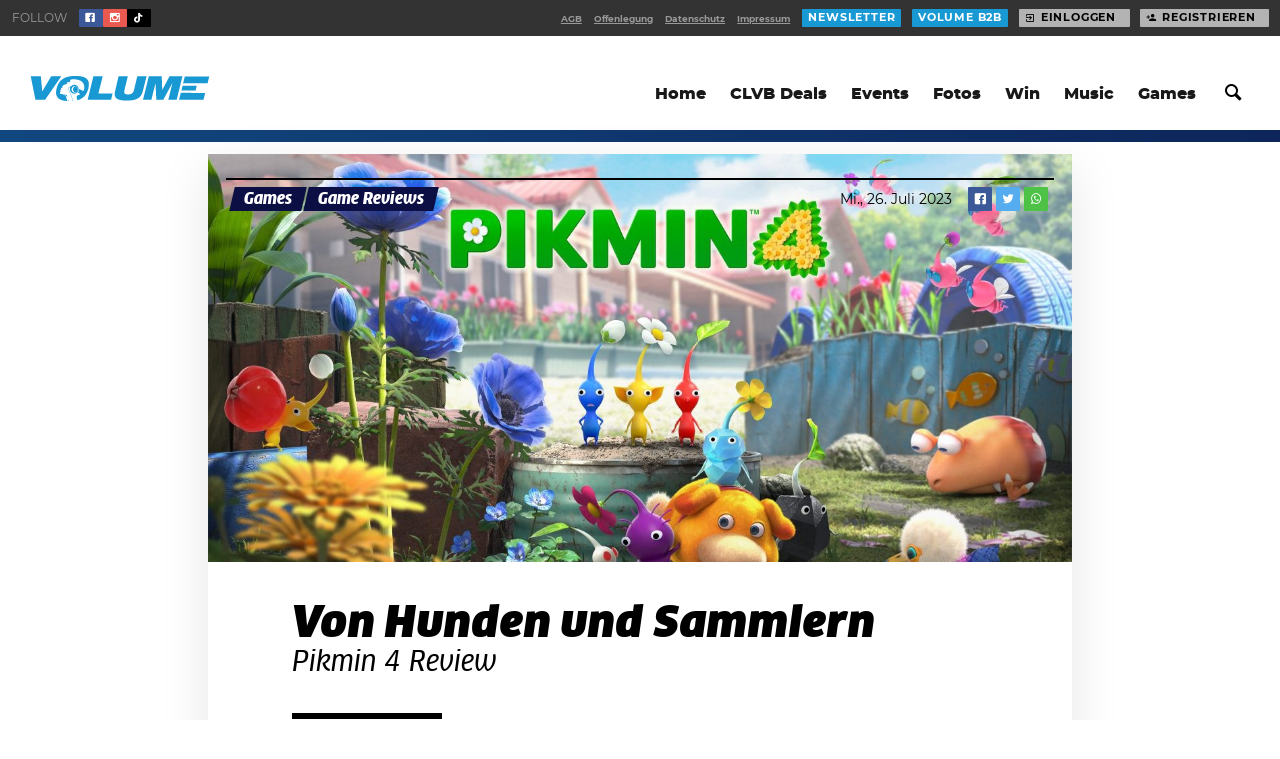

--- FILE ---
content_type: text/html; charset=UTF-8
request_url: https://www.volume.at/games/reviews/pikmin4-review/
body_size: 20545
content:
<!doctype html>
<html lang="de-DE" class="html no-js">
<head>

		        <script>(function(w,d,s,l,i){w[l]=w[l]||[];w[l].push({'gtm.start':
        new Date().getTime(),event:'gtm.js'});var f=d.getElementsByTagName(s)[0],
        j=d.createElement(s),dl=l!='dataLayer'?'&l='+l:'';j.async=true;j.src=
        'https://www.googletagmanager.com/gtm.js?id='+i+dl;f.parentNode.insertBefore(j,f);
        })(window,document,'script','dataLayer','GTM-P76WX7L');</script>
        <!-- End Google Tag Manager -->

		
	
	<title>Von Hunden und Sammlern - Pikmin 4 Review · Volume.at</title>
	<meta charset="utf-8">
	<meta http-equiv="x-ua-compatible" content="ie=edge">
	<meta name="viewport" content="width=device-width, initial-scale=1.0">
	<meta name="mobile-web-app-capable" content="yes">

	<script type='text/javascript'>
				window.decibel = window.decibel || {}
		window.decibel.ads = window.decibel.ads || {}
		window.decibel.ads.config = {"networkid":1003,"siteId":266014,"pageName":"home","target":"type=article;id=926798;"}	</script>

	<meta name='robots' content='max-image-preview:large' />
	<style>img:is([sizes="auto" i], [sizes^="auto," i]) { contain-intrinsic-size: 3000px 1500px }</style>
	<link rel='stylesheet' id='wp-block-library-css' href='https://www.volume.at/wp-includes/css/dist/block-library/style.min.css?ver=6.8.3' type='text/css' media='all' />
<style id='classic-theme-styles-inline-css' type='text/css'>
/*! This file is auto-generated */
.wp-block-button__link{color:#fff;background-color:#32373c;border-radius:9999px;box-shadow:none;text-decoration:none;padding:calc(.667em + 2px) calc(1.333em + 2px);font-size:1.125em}.wp-block-file__button{background:#32373c;color:#fff;text-decoration:none}
</style>
<style id='elasticpress-related-posts-style-inline-css' type='text/css'>
.editor-styles-wrapper .wp-block-elasticpress-related-posts ul,.wp-block-elasticpress-related-posts ul{list-style-type:none;padding:0}.editor-styles-wrapper .wp-block-elasticpress-related-posts ul li a>div{display:inline}

</style>
<style id='global-styles-inline-css' type='text/css'>
:root{--wp--preset--aspect-ratio--square: 1;--wp--preset--aspect-ratio--4-3: 4/3;--wp--preset--aspect-ratio--3-4: 3/4;--wp--preset--aspect-ratio--3-2: 3/2;--wp--preset--aspect-ratio--2-3: 2/3;--wp--preset--aspect-ratio--16-9: 16/9;--wp--preset--aspect-ratio--9-16: 9/16;--wp--preset--color--black: #000000;--wp--preset--color--cyan-bluish-gray: #abb8c3;--wp--preset--color--white: #ffffff;--wp--preset--color--pale-pink: #f78da7;--wp--preset--color--vivid-red: #cf2e2e;--wp--preset--color--luminous-vivid-orange: #ff6900;--wp--preset--color--luminous-vivid-amber: #fcb900;--wp--preset--color--light-green-cyan: #7bdcb5;--wp--preset--color--vivid-green-cyan: #00d084;--wp--preset--color--pale-cyan-blue: #8ed1fc;--wp--preset--color--vivid-cyan-blue: #0693e3;--wp--preset--color--vivid-purple: #9b51e0;--wp--preset--gradient--vivid-cyan-blue-to-vivid-purple: linear-gradient(135deg,rgba(6,147,227,1) 0%,rgb(155,81,224) 100%);--wp--preset--gradient--light-green-cyan-to-vivid-green-cyan: linear-gradient(135deg,rgb(122,220,180) 0%,rgb(0,208,130) 100%);--wp--preset--gradient--luminous-vivid-amber-to-luminous-vivid-orange: linear-gradient(135deg,rgba(252,185,0,1) 0%,rgba(255,105,0,1) 100%);--wp--preset--gradient--luminous-vivid-orange-to-vivid-red: linear-gradient(135deg,rgba(255,105,0,1) 0%,rgb(207,46,46) 100%);--wp--preset--gradient--very-light-gray-to-cyan-bluish-gray: linear-gradient(135deg,rgb(238,238,238) 0%,rgb(169,184,195) 100%);--wp--preset--gradient--cool-to-warm-spectrum: linear-gradient(135deg,rgb(74,234,220) 0%,rgb(151,120,209) 20%,rgb(207,42,186) 40%,rgb(238,44,130) 60%,rgb(251,105,98) 80%,rgb(254,248,76) 100%);--wp--preset--gradient--blush-light-purple: linear-gradient(135deg,rgb(255,206,236) 0%,rgb(152,150,240) 100%);--wp--preset--gradient--blush-bordeaux: linear-gradient(135deg,rgb(254,205,165) 0%,rgb(254,45,45) 50%,rgb(107,0,62) 100%);--wp--preset--gradient--luminous-dusk: linear-gradient(135deg,rgb(255,203,112) 0%,rgb(199,81,192) 50%,rgb(65,88,208) 100%);--wp--preset--gradient--pale-ocean: linear-gradient(135deg,rgb(255,245,203) 0%,rgb(182,227,212) 50%,rgb(51,167,181) 100%);--wp--preset--gradient--electric-grass: linear-gradient(135deg,rgb(202,248,128) 0%,rgb(113,206,126) 100%);--wp--preset--gradient--midnight: linear-gradient(135deg,rgb(2,3,129) 0%,rgb(40,116,252) 100%);--wp--preset--font-size--small: 13px;--wp--preset--font-size--medium: 20px;--wp--preset--font-size--large: 36px;--wp--preset--font-size--x-large: 42px;--wp--preset--spacing--20: 0.44rem;--wp--preset--spacing--30: 0.67rem;--wp--preset--spacing--40: 1rem;--wp--preset--spacing--50: 1.5rem;--wp--preset--spacing--60: 2.25rem;--wp--preset--spacing--70: 3.38rem;--wp--preset--spacing--80: 5.06rem;--wp--preset--shadow--natural: 6px 6px 9px rgba(0, 0, 0, 0.2);--wp--preset--shadow--deep: 12px 12px 50px rgba(0, 0, 0, 0.4);--wp--preset--shadow--sharp: 6px 6px 0px rgba(0, 0, 0, 0.2);--wp--preset--shadow--outlined: 6px 6px 0px -3px rgba(255, 255, 255, 1), 6px 6px rgba(0, 0, 0, 1);--wp--preset--shadow--crisp: 6px 6px 0px rgba(0, 0, 0, 1);}:where(.is-layout-flex){gap: 0.5em;}:where(.is-layout-grid){gap: 0.5em;}body .is-layout-flex{display: flex;}.is-layout-flex{flex-wrap: wrap;align-items: center;}.is-layout-flex > :is(*, div){margin: 0;}body .is-layout-grid{display: grid;}.is-layout-grid > :is(*, div){margin: 0;}:where(.wp-block-columns.is-layout-flex){gap: 2em;}:where(.wp-block-columns.is-layout-grid){gap: 2em;}:where(.wp-block-post-template.is-layout-flex){gap: 1.25em;}:where(.wp-block-post-template.is-layout-grid){gap: 1.25em;}.has-black-color{color: var(--wp--preset--color--black) !important;}.has-cyan-bluish-gray-color{color: var(--wp--preset--color--cyan-bluish-gray) !important;}.has-white-color{color: var(--wp--preset--color--white) !important;}.has-pale-pink-color{color: var(--wp--preset--color--pale-pink) !important;}.has-vivid-red-color{color: var(--wp--preset--color--vivid-red) !important;}.has-luminous-vivid-orange-color{color: var(--wp--preset--color--luminous-vivid-orange) !important;}.has-luminous-vivid-amber-color{color: var(--wp--preset--color--luminous-vivid-amber) !important;}.has-light-green-cyan-color{color: var(--wp--preset--color--light-green-cyan) !important;}.has-vivid-green-cyan-color{color: var(--wp--preset--color--vivid-green-cyan) !important;}.has-pale-cyan-blue-color{color: var(--wp--preset--color--pale-cyan-blue) !important;}.has-vivid-cyan-blue-color{color: var(--wp--preset--color--vivid-cyan-blue) !important;}.has-vivid-purple-color{color: var(--wp--preset--color--vivid-purple) !important;}.has-black-background-color{background-color: var(--wp--preset--color--black) !important;}.has-cyan-bluish-gray-background-color{background-color: var(--wp--preset--color--cyan-bluish-gray) !important;}.has-white-background-color{background-color: var(--wp--preset--color--white) !important;}.has-pale-pink-background-color{background-color: var(--wp--preset--color--pale-pink) !important;}.has-vivid-red-background-color{background-color: var(--wp--preset--color--vivid-red) !important;}.has-luminous-vivid-orange-background-color{background-color: var(--wp--preset--color--luminous-vivid-orange) !important;}.has-luminous-vivid-amber-background-color{background-color: var(--wp--preset--color--luminous-vivid-amber) !important;}.has-light-green-cyan-background-color{background-color: var(--wp--preset--color--light-green-cyan) !important;}.has-vivid-green-cyan-background-color{background-color: var(--wp--preset--color--vivid-green-cyan) !important;}.has-pale-cyan-blue-background-color{background-color: var(--wp--preset--color--pale-cyan-blue) !important;}.has-vivid-cyan-blue-background-color{background-color: var(--wp--preset--color--vivid-cyan-blue) !important;}.has-vivid-purple-background-color{background-color: var(--wp--preset--color--vivid-purple) !important;}.has-black-border-color{border-color: var(--wp--preset--color--black) !important;}.has-cyan-bluish-gray-border-color{border-color: var(--wp--preset--color--cyan-bluish-gray) !important;}.has-white-border-color{border-color: var(--wp--preset--color--white) !important;}.has-pale-pink-border-color{border-color: var(--wp--preset--color--pale-pink) !important;}.has-vivid-red-border-color{border-color: var(--wp--preset--color--vivid-red) !important;}.has-luminous-vivid-orange-border-color{border-color: var(--wp--preset--color--luminous-vivid-orange) !important;}.has-luminous-vivid-amber-border-color{border-color: var(--wp--preset--color--luminous-vivid-amber) !important;}.has-light-green-cyan-border-color{border-color: var(--wp--preset--color--light-green-cyan) !important;}.has-vivid-green-cyan-border-color{border-color: var(--wp--preset--color--vivid-green-cyan) !important;}.has-pale-cyan-blue-border-color{border-color: var(--wp--preset--color--pale-cyan-blue) !important;}.has-vivid-cyan-blue-border-color{border-color: var(--wp--preset--color--vivid-cyan-blue) !important;}.has-vivid-purple-border-color{border-color: var(--wp--preset--color--vivid-purple) !important;}.has-vivid-cyan-blue-to-vivid-purple-gradient-background{background: var(--wp--preset--gradient--vivid-cyan-blue-to-vivid-purple) !important;}.has-light-green-cyan-to-vivid-green-cyan-gradient-background{background: var(--wp--preset--gradient--light-green-cyan-to-vivid-green-cyan) !important;}.has-luminous-vivid-amber-to-luminous-vivid-orange-gradient-background{background: var(--wp--preset--gradient--luminous-vivid-amber-to-luminous-vivid-orange) !important;}.has-luminous-vivid-orange-to-vivid-red-gradient-background{background: var(--wp--preset--gradient--luminous-vivid-orange-to-vivid-red) !important;}.has-very-light-gray-to-cyan-bluish-gray-gradient-background{background: var(--wp--preset--gradient--very-light-gray-to-cyan-bluish-gray) !important;}.has-cool-to-warm-spectrum-gradient-background{background: var(--wp--preset--gradient--cool-to-warm-spectrum) !important;}.has-blush-light-purple-gradient-background{background: var(--wp--preset--gradient--blush-light-purple) !important;}.has-blush-bordeaux-gradient-background{background: var(--wp--preset--gradient--blush-bordeaux) !important;}.has-luminous-dusk-gradient-background{background: var(--wp--preset--gradient--luminous-dusk) !important;}.has-pale-ocean-gradient-background{background: var(--wp--preset--gradient--pale-ocean) !important;}.has-electric-grass-gradient-background{background: var(--wp--preset--gradient--electric-grass) !important;}.has-midnight-gradient-background{background: var(--wp--preset--gradient--midnight) !important;}.has-small-font-size{font-size: var(--wp--preset--font-size--small) !important;}.has-medium-font-size{font-size: var(--wp--preset--font-size--medium) !important;}.has-large-font-size{font-size: var(--wp--preset--font-size--large) !important;}.has-x-large-font-size{font-size: var(--wp--preset--font-size--x-large) !important;}
:where(.wp-block-post-template.is-layout-flex){gap: 1.25em;}:where(.wp-block-post-template.is-layout-grid){gap: 1.25em;}
:where(.wp-block-columns.is-layout-flex){gap: 2em;}:where(.wp-block-columns.is-layout-grid){gap: 2em;}
:root :where(.wp-block-pullquote){font-size: 1.5em;line-height: 1.6;}
</style>
<link rel='stylesheet' id='decibel-styles-css' href='https://www.volume.at/wp-content//themes/volume-theme/assets/theme.css?ver=f753e1b2' type='text/css' media='all' />
<link rel='shortlink' href='https://www.volume.at/926798' />
<link rel="alternate" title="oEmbed (JSON)" type="application/json+oembed" href="https://www.volume.at/wp-json/oembed/1.0/embed?url=https%3A%2F%2Fwww.volume.at%2Fgames%2Freviews%2Fpikmin4-review%2F" />
<link rel="alternate" title="oEmbed (XML)" type="text/xml+oembed" href="https://www.volume.at/wp-json/oembed/1.0/embed?url=https%3A%2F%2Fwww.volume.at%2Fgames%2Freviews%2Fpikmin4-review%2F&#038;format=xml" />
<meta name="mobile-web-app-capable" content="yes"> <meta name="application-name" content="Volume.at"> <meta name="theme-color" content="#e52949"> <meta name="apple-mobile-web-app-capable" content="yes"> <meta name="apple-mobile-web-app-status-bar-style" content="#e52949"> <link rel="manifest" href="https://www.volume.at/manifest.json"> <link rel="icon" sizes="128x128" type="image/png" href="https://www.volume.at/wp-content//themes/volume-theme/assets/icon/favicon-128x128.png"> <link rel="icon" sizes="16x16" type="image/png" href="https://www.volume.at/wp-content//themes/volume-theme/assets/icon/favicon-16x16.png"> <link rel="icon" sizes="192x192" type="image/png" href="https://www.volume.at/wp-content//themes/volume-theme/assets/icon/favicon-192x192.png"> <link rel="shortcut icon" href="https://www.volume.at/wp-content//themes/volume-theme/assets/icon/favicon-32x32.png"> <link rel="icon" sizes="96x96" type="image/png" href="https://www.volume.at/wp-content//themes/volume-theme/assets/icon/favicon-96x96.png"> <meta name="title" content="Von Hunden und Sammlern - Pikmin 4 Review · Volume.at"> <meta name="og:site_name" content="Volume.at"> <meta name="og:url" content="https://www.volume.at/games/reviews/pikmin4-review/"> <meta name="og:title" content="Von Hunden und Sammlern - Pikmin 4 Review · Volume.at"> <meta name="og:locale" content="de_DE"> <meta name="og:type" content="article"> <meta name="article:section" content="Games"> <meta name="og:image" content="https://www.volume.at/cdn/review/Pikmin4_Review_Pic0-scaled-original-1280x719-1__photo_x2.jpg"> <meta name="og:image:width" content="1280"> <meta name="og:image:height" content="719"> <meta name="twitter:card" content="summary_large_image"> <meta name="twitter:title" content="Von Hunden und Sammlern - Pikmin 4 Review · Volume.at"> <meta name="twitter:image" content="https://www.volume.at/cdn/review/Pikmin4_Review_Pic0-scaled-original-1280x719-1__photo_x2.jpg"> <meta name="twitter:image:width" content="1280"> <meta name="twitter:image:height" content="719"> <link rel="canonical" href="https://www.volume.at/games/reviews/pikmin4-review/" /> 		<style type="text/css" id="wp-custom-css">
			.viewport, html {
	background-color:white;
}		</style>
		<style>
			[class*="theme:default"] {
								--primary-100: #ed2450;
										--primary-110: #f04565;
										--primary-120: #f2637b;
										--primary-130: #f58292;
										--primary-140: #f7a0aa;
										--primary-150: #fabfc4;
										--primary-160: #fcdddf;
										--primary-90: #e01244;
										--primary-80: #c2103f;
										--primary-70: #a30d39;
										--primary-60: #840b31;
										--secondary-100: #0d0d4c;
										--secondary-110: #18157e;
										--secondary-120: #261eb3;
										--secondary-130: #3f32dc;
										--secondary-140: #7366e5;
										--secondary-150: #a59bee;
										--secondary-160: #d5cff7;
									--primary-color: var(--primary-100);
				--primary-hover: var(--primary-120);
				--primary-faded: var(--primary-150);
				--secondary-color: var(--secondary-100);
				--secondary-hover: var(--secondary-110);
				--secondary-faded: var(--secondary-150);
				--primary-contrast: var(--background-100);
				--secondary-contrast: var(--background-100);

			}

			body[class*="theme:default"] .viewport {
background-color:  white;
}


.card[class*="theme:default"] {

    box-shadow: 0 1.25rem 4rem rgba(0, 0, 0, 0.1);

}


			
			[class*="theme:rclub"] {
								--primary-100: #fff100;
										--primary-110: #fff91f;
										--primary-120: #ffff3d;
										--primary-130: #fbff5c;
										--primary-140: #f8ff7a;
										--primary-150: #f7ff99;
										--primary-160: #f8ffb8;
										--primary-90: #e0d000;
										--primary-80: #c2ae00;
										--primary-70: #a38f00;
										--primary-60: #857100;
										--secondary-100: #0059a8;
										--secondary-110: #0075e6;
										--secondary-120: #248eff;
										--secondary-130: #61a9ff;
										--secondary-140: #9ec8ff;
										--secondary-150: #dbeaff;
										--secondary-160: #ffffff;
									--primary-color: var(--primary-100);
				--primary-hover: var(--primary-120);
				--primary-faded: var(--primary-150);
				--secondary-color: var(--secondary-100);
				--secondary-hover: var(--secondary-110);
				--secondary-faded: var(--secondary-150);
				--primary-contrast: var(--background-100);
				--secondary-contrast: var(--background-100);

			}

			[class*="theme:rclub"].sidebar__promotion {
	color: black;
}

.item--event[class*="theme:rclub"][class*="::primary"] .item__date {
	background-color: var(--secondary-color);
	color: var(--background--100);
}

.item--event[class*="theme:rclub"][class*="::primary"] .item__title a {
	color: var(--secondary-color);
}

[class*="theme:rclub"] [class*=solid][class*=":primary"] {
	color: black;
}

[class*="theme:rclub"] [class*=solid][class*=":primary"]:hover {
	color: black;
}

[class*="theme:rclub"] [class*="::primary"] [class*=button][class*=":primary"] {
        color: black;
}

[class*="theme:rclub"].hed__promo-bar {
	color: var(--test-100);
}
			
			[class*="theme:frequency"] {
								--primary-100: #e14e89;
										--primary-110: #e66b99;
										--primary-120: #eb8aac;
										--primary-130: #f0a9c0;
										--primary-140: #f6c8d5;
										--primary-150: #fbe7ec;
										--primary-160: #ffffff;
										--primary-90: #db2d77;
										--primary-80: #c4216a;
										--primary-70: #a51c5d;
										--primary-60: #86174e;
										--secondary-100: #11084c;
										--secondary-110: #200e81;
										--secondary-120: #3213b9;
										--secondary-130: #4b21e8;
										--secondary-140: #7c59ee;
										--secondary-150: #aa90f3;
										--secondary-160: #d6c8f9;
									--primary-color: var(--primary-100);
				--primary-hover: var(--primary-120);
				--primary-faded: var(--primary-150);
				--secondary-color: var(--secondary-100);
				--secondary-hover: var(--secondary-110);
				--secondary-faded: var(--secondary-150);
				--primary-contrast: var(--background-100);
				--secondary-contrast: var(--background-100);

			}

			body[class*="theme:frequency"] .viewport {
background-color:  #11084c;
}

body[class*="theme:frequency"] .item.card .item__title a {} 

body[class*="theme:frequency"] .item.card.item--gallery .item__title {background-color:#ffffff;}

body[class*="theme:frequency"] .item.card.item--gallery .item__body {background-color:#ffffff;}

body[class*="theme:frequency"] .item.card.item--gallery .item__body a {color:#E14E89;}
;}


[class*="text:"][class*=":primary"][class*="theme:frequency"] {background-color:#E14E89; color:white;}

body[class*="theme:frequency"][class*="text:"][class*=":primary"] {color:white;}


body[class*="theme:frequency"] a.flag{background-color:#E14E89;} 

body[class*="theme:frequency"] .section-header__title {color:#ffffff;}

body[class*="theme:frequency"] .section-header__desc {color:#ffffff;}

body[class*="theme:frequency"] .section--silo-feed {
  display: none;
}
			
			[class*="theme:Nintendo Games Promo"] {
								--primary-100: #ffffff;
										--primary-110: #ffffff;
										--primary-120: #ffffff;
										--primary-130: #ffffff;
										--primary-140: #ffffff;
										--primary-150: #ffffff;
										--primary-160: #ffffff;
										--primary-90: #e0e0e0;
										--primary-80: #c2c2c2;
										--primary-70: #a3a3a3;
										--primary-60: #858585;
										--secondary-100: #ffffff;
										--secondary-110: #ffffff;
										--secondary-120: #ffffff;
										--secondary-130: #ffffff;
										--secondary-140: #ffffff;
										--secondary-150: #ffffff;
										--secondary-160: #ffffff;
									--primary-color: var(--primary-100);
				--primary-hover: var(--primary-120);
				--primary-faded: var(--primary-150);
				--secondary-color: var(--secondary-100);
				--secondary-hover: var(--secondary-110);
				--secondary-faded: var(--secondary-150);
				--primary-contrast: var(--background-100);
				--secondary-contrast: var(--background-100);

			}

			/* silo toad 1 */
body.category-134 header.silo-header {
    background-image: url(https://www.volume.at/cdn/toad2_web__original.png);
    background-size: 200px;
    background-repeat: no-repeat;
    background-position: bottom right;
}

/* silo toad 2 */
body.category-134 .viewport__header {
    background-image: url(https://www.volume.at/cdn/toad3_web__original.png);
    background-size: 50px;
    background-repeat: no-repeat;
    background-position: 122px;
}

@media only screen and (min-width: 640px) {
	body.category-134 .viewport__header {
	    background-size: 70px;
	}
}

@media only screen and (min-width: 960px) {
	body.category-134 .viewport__header {
	    background-position: 138px 40px;
	}
}

@media only screen and (min-width: 980px) {
	body.category-134 .viewport__header {
	    background-position: 160px 45px;
	}
}

@media only screen and (min-width: 1600px) {
	body.category-134 .viewport__header {
	    background-position: 170px 58px;
	}
}

/* silo toad 3 */
body.category-134 .section--silo-feed {
	position: relative;
}

body.category-134 .section--silo-feed:before {
    display: block;
    content: '';
    background-image: url(https://www.volume.at/cdn/toad1_web__original.png);
    background-size: contain;
    background-repeat: no-repeat;
    height: 100px;
    width: 100px;
    position: absolute;
    right: 0;
    top: -50px;
}

@media only screen and (min-width: 640px) {
	body.category-134 .section--silo-feed:before {
	    height: 125px;
	    width: 125px;
	}
}

@media only screen and (min-width: 960px) {
	body.category-134 .section--silo-feed:before {
	    margin-top: -10px;
	    top: auto;
	    left: 355px;
	    right: auto;
	}
}

/* article toad 1 */

body.postid-879650 .viewport__header {
    background-image: url(https://www.volume.at/cdn/toad1_web__original.png);
    background-size: 37px;
    background-repeat: no-repeat;
    background-position: 122px;
}

@media only screen and (min-width: 640px) {
	body.postid-879650 .viewport__header {
	    background-size: 50px;
    background-position: 165px;
	}
}

@media only screen and (min-width: 960px) {
	body.postid-879650 .viewport__header {
	    background-position: 160px 50px;
	}
}

@media only screen and (min-width: 980px) {
	body.postid-879650 .viewport__header {
	    background-position: 160px 50px;
	}
}

@media only screen and (min-width: 1600px) {
	body.postid-879650 .viewport__header {
	    background-position: 180px 65px;
	}
}


/** article toad 2 */

body.postid-879650 article[data-tracker-id="879650"] .article__main {
    position: relative;
	margin-top: 40px;
}

body.postid-879650 article[data-tracker-id="879650"] .article__main:before {
    display: block;
    position: absolute;
    content: '';
    width: 100px;
    height: 100px;
    background-image: url(https://www.volume.at/cdn/toad3_web__original.png);
    background-size: contain;
    background-repeat: no-repeat;
    top: -37px;
    right: 0;
}

/* article toad 3 */

article[data-tracker-id="879650"] .article__main {
	background-image: url(https://www.volume.at/cdn/toad2_web__original.png);
    background-size: 117px;
    background-repeat: no-repeat;
    background-position: bottom right;
}
			
			[class*="theme:advent"] {
								--primary-100: #5abfff;
										--primary-110: #85cdff;
										--primary-120: #afdcff;
										--primary-130: #d9edff;
										--primary-140: #ffffff;
										--primary-150: #ffffff;
										--primary-160: #ffffff;
										--primary-90: #32b6ff;
										--primary-80: #09adff;
										--primary-70: #009ade;
										--primary-60: #0081b4;
										--secondary-100: #0b0f43;
										--secondary-110: #131776;
										--secondary-120: #1c1eab;
										--secondary-130: #2a28dc;
										--secondary-140: #615de5;
										--secondary-150: #9791ed;
										--secondary-160: #cac6f6;
									--primary-color: var(--primary-100);
				--primary-hover: var(--primary-120);
				--primary-faded: var(--primary-150);
				--secondary-color: var(--secondary-100);
				--secondary-hover: var(--secondary-110);
				--secondary-faded: var(--secondary-150);
				--primary-contrast: var(--background-100);
				--secondary-contrast: var(--background-100);

			}

			body[class*="theme:advent"] .viewport {
background-color:  white;
background-image: url(https://www.volume.at/cdn/Snowflake_3-1__original.jpg);
width:100%;
height:100%;
}

width:100%;
height:100%;
}

body[class*="theme:advent"] .card .card__sticker {
display:none;
}


.card[class*="theme:advent"] {

    box-shadow: 0 1.25rem 4rem rgba(0, 0, 0, 0.1);

}


body[class*="theme:advent"] .hed--hero .hed__meta, body[class*="theme:advent"] .hed--cover .hed__meta, body[class*="theme:advent"] .hed--embed .hed__meta {
display:none;}

body[class*="theme:advent"] .collection + .collection {
display:none;
}


@keyframes fall {
    100% {transform: translateY(200vh); }
}


background-image: url(https://www.volume.at/cdn/Snowflake_3-1__original.jpg);
body[class*="theme:advent"] .hed--hero .hed__body {
text-align: center;
}

body[class*="theme:advent"] .hed__byline {
display: none;
}


			
			[class*="theme:adventlanding"] {
								--primary-100: #5abfff;
										--primary-110: #85cdff;
										--primary-120: #afdcff;
										--primary-130: #d9edff;
										--primary-140: #ffffff;
										--primary-150: #ffffff;
										--primary-160: #ffffff;
										--primary-90: #32b6ff;
										--primary-80: #09adff;
										--primary-70: #009ade;
										--primary-60: #0081b4;
										--secondary-100: #0b0f43;
										--secondary-110: #131776;
										--secondary-120: #1c1eab;
										--secondary-130: #2a28dc;
										--secondary-140: #615de5;
										--secondary-150: #9791ed;
										--secondary-160: #cac6f6;
									--primary-color: var(--primary-100);
				--primary-hover: var(--primary-120);
				--primary-faded: var(--primary-150);
				--secondary-color: var(--secondary-100);
				--secondary-hover: var(--secondary-110);
				--secondary-faded: var(--secondary-150);
				--primary-contrast: var(--background-100);
				--secondary-contrast: var(--background-100);

			}

			@media only screen and (min-width: 960px)
.view {
    display: flex;
    flex-flow: row nowrap;
    justify-content: center;
    align-items: center;
    flex-direction: column;
    flex-wrap: nowrap;
    align-content: stretch;
}   

body[class*="theme:adventlanding"] .hed--hero .hed__body {
text-align: center;
}



body[class*="theme:adventlanding"] .viewport {
background-color:  white;
background-image: url(https://www.volume.at/cdn/Snowflake_3-1__original.jpg);
width:100%;
height:100%;
}

body[class*="theme:adventlanding"] .card .card__sticker {
display:none;
}

body[class*="theme:adventlanding"] .card:not(.notanad-fallback) .card__body .card__title {
display:none;
}


.card .card__body .card__title

.card[class*="theme:adventlanding"] {

    box-shadow: 0 1.25rem 4rem rgba(0, 0, 0, 0.1);

}


body[class*="theme:adventlanding"] .hed--hero .hed__meta, body[class*="theme:adventlanding"] .hed--cover .hed__meta, body[class*="theme:adventlanding"] .hed--embed .hed__meta {
display:none;}

body[class*="theme:adventlanding"] .collection + .collection {
display:none;
}


@keyframes fall {
    100% {transform: translateY(200vh); }
}



body[class*="theme:adventlanding"] .hed__byline {
display: none;
}


body[class*="theme:adventlanding"] .sitebar
 {
  display:none;
}   



body[class*="theme:adventlanding"]  .section-header {
display: block;
}

body[class*="theme:adventlanding"] .section-header__title {
margin-top:50px;



}

body[class*="theme:adventlanding"] .section-header__desc { 
margin-bottom: 50px !important; 

}


			
			[class*="theme:lido"] {
								--primary-100: #9cc0fa;
										--primary-110: #cddefc;
										--primary-120: #fbfcff;
										--primary-130: #ffffff;
										--primary-140: #ffffff;
										--primary-150: #ffffff;
										--primary-160: #ffffff;
										--primary-90: #70a7f7;
										--primary-80: #418ff5;
										--primary-70: #1379f3;
										--primary-60: #0b67ca;
										--secondary-100: #9cc0fa;
										--secondary-110: #d8e5fd;
										--secondary-120: #ffffff;
										--secondary-130: #ffffff;
										--secondary-140: #ffffff;
										--secondary-150: #ffffff;
										--secondary-160: #ffffff;
									--primary-color: var(--primary-100);
				--primary-hover: var(--primary-120);
				--primary-faded: var(--primary-150);
				--secondary-color: var(--secondary-100);
				--secondary-hover: var(--secondary-110);
				--secondary-faded: var(--secondary-150);
				--primary-contrast: var(--background-100);
				--secondary-contrast: var(--background-100);

			}

			body[class*="theme:lido"] .viewport {
background-color:  #ff97ac;
}

body[class*="theme:lido"] .item.card .item__title a {} 

body[class*="theme:lido"] .item.card.item--gallery .item__title {background-color:#ffffff;}

body[class*="theme:lido"] .item.card.item--gallery .item__body {background-color:#ffffff;}

body[class*="theme:lido"] .item.card.item--gallery .item__body a {color:#9cc0fa;}
;}


[class*="text:"][class*=":primary"][class*="theme:lido"] {background-color:#9cc0fa; color:white;}

body[class*="theme:lido"][class*="text:"][class*=":primary"] {color:white;}


body[class*="theme:lido"] a.flag{background-color:#9cc0fa;} 

body[class*="theme:lido"] .section-header__title {color:#ffffff;}

body[class*="theme:lido"] .section-header__desc {color:#ffffff;}


			
			[class*="theme:nova"] {
								--primary-100: #ffce1d;
										--primary-110: #ffdb41;
										--primary-120: #ffe563;
										--primary-130: #ffee85;
										--primary-140: #fff5a8;
										--primary-150: #fffaca;
										--primary-160: #fffeec;
										--primary-90: #fbbf00;
										--primary-80: #d99f00;
										--primary-70: #b78100;
										--primary-60: #956500;
										--secondary-100: #351814;
										--secondary-110: #602d24;
										--secondary-120: #8d4435;
										--secondary-130: #b95c46;
										--secondary-140: #ca8572;
										--secondary-150: #dbad9f;
										--secondary-160: #ebd4cb;
									--primary-color: var(--primary-100);
				--primary-hover: var(--primary-120);
				--primary-faded: var(--primary-150);
				--secondary-color: var(--secondary-100);
				--secondary-hover: var(--secondary-110);
				--secondary-faded: var(--secondary-150);
				--primary-contrast: var(--background-100);
				--secondary-contrast: var(--background-100);

			}

			body[class*="theme:nova"] .viewport {
background-color:  #351814;
}

body[class*="theme:nova"] .item.card .item__title a {} 

body[class*="theme:nova"] .item.card.item--gallery .item__title {background-color:#ffffff;}

body[class*="theme:nova"] .item.card.item--gallery .item__body {background-color:#ffffff;}

body[class*="theme:nova"] .item.card.item--gallery .item__body a {color:#ffce1d;}
;}


[class*="text:"][class*=":primary"][class*="theme:nova"] {background-color:#ffce1d; color:white;}

body[class*="theme:nova"][class*="text:"][class*=":primary"] {color:white;}


body[class*="theme:nova"] a.flag{background-color:#ffce1d;} 

body[class*="theme:nova"] .section-header__title {color:#ffffff;}

body[class*="theme:nova"] .section-header__desc {color:#ffffff;}

body[class*="theme:nova"] .section--silo-feed {
  display: none;
}
			
			[class*="theme:electric"] {
								--primary-100: #21a4ff;
										--primary-110: #41abff;
										--primary-120: #63b6ff;
										--primary-130: #85c3ff;
										--primary-140: #a8d2ff;
										--primary-150: #cae2ff;
										--primary-160: #ecf4ff;
										--primary-90: #0099fb;
										--primary-80: #0089d9;
										--primary-70: #0078b7;
										--primary-60: #006595;
										--secondary-100: #21a4ff;
										--secondary-110: #5cb7ff;
										--secondary-120: #99cfff;
										--secondary-130: #d6ebff;
										--secondary-140: #ffffff;
										--secondary-150: #ffffff;
										--secondary-160: #ffffff;
									--primary-color: var(--primary-100);
				--primary-hover: var(--primary-120);
				--primary-faded: var(--primary-150);
				--secondary-color: var(--secondary-100);
				--secondary-hover: var(--secondary-110);
				--secondary-faded: var(--secondary-150);
				--primary-contrast: var(--background-100);
				--secondary-contrast: var(--background-100);

			}

			body[class*="theme:electric"] .viewport {
background-color:  #0b102a;
}

body[class*="theme:electric"] .item.card .item__title a {} 

body[class*="theme:electric"] .item.card.item--gallery .item__title {background-color:#ffffff;}

body[class*="theme:electric"] .item.card.item--gallery .item__body {background-color:#ffffff;}

body[class*="theme:electric"] .item.card.item--gallery .item__body a {color:#21a4ff;}
;}


[class*="text:"][class*=":primary"][class*="theme:electric"] {background-color:#21a4ff; color:white;}

body[class*="theme:electric"][class*="text:"][class*=":primary"] {color:white;}


body[class*="theme:electric"] a.flag{background-color:#21a4ff;} 

body[class*="theme:electric"] .section-header__title {color:#ffffff;}

body[class*="theme:electric"] .section-header__desc {color:#ffffff;}

body[class*="theme:electric"] .section--silo-feed {
  display: none;
}
			
			[class*="theme:musik"] {
								--primary-100: #ed2450;
										--primary-110: #f04565;
										--primary-120: #f2637b;
										--primary-130: #f58292;
										--primary-140: #f7a0aa;
										--primary-150: #fabfc4;
										--primary-160: #fcdddf;
										--primary-90: #e01244;
										--primary-80: #c2103f;
										--primary-70: #a30d39;
										--primary-60: #840b31;
										--secondary-100: #ed2450;
										--secondary-110: #f25f7b;
										--secondary-120: #f797a7;
										--secondary-130: #fbd0d6;
										--secondary-140: #ffffff;
										--secondary-150: #ffffff;
										--secondary-160: #ffffff;
									--primary-color: var(--primary-100);
				--primary-hover: var(--primary-120);
				--primary-faded: var(--primary-150);
				--secondary-color: var(--secondary-100);
				--secondary-hover: var(--secondary-110);
				--secondary-faded: var(--secondary-150);
				--primary-contrast: var(--background-100);
				--secondary-contrast: var(--background-100);

			}

			body[class*="theme:musik"] .section--silo-feed {
  display: none;
}
			
			[class*="theme:eventslanding"] {
								--primary-100: #ed204f;
										--primary-110: #ef3f64;
										--primary-120: #f25d79;
										--primary-130: #f47b8e;
										--primary-140: #f799a6;
										--primary-150: #f9b7be;
										--primary-160: #fcd5d8;
										--primary-90: #dc1246;
										--primary-80: #be0f41;
										--primary-70: #a00d3a;
										--primary-60: #820b32;
										--secondary-100: #09082c;
										--secondary-110: #16115f;
										--secondary-120: #251b93;
										--secondary-130: #3624c6;
										--secondary-140: #5e4ade;
										--secondary-150: #8e7ee7;
										--secondary-160: #bdb1f1;
									--primary-color: var(--primary-100);
				--primary-hover: var(--primary-120);
				--primary-faded: var(--primary-150);
				--secondary-color: var(--secondary-100);
				--secondary-hover: var(--secondary-110);
				--secondary-faded: var(--secondary-150);
				--primary-contrast: var(--background-100);
				--secondary-contrast: var(--background-100);

			}

			body[class*="theme:eventslanding"] .viewport {
background-color:  #121130;
}

body[class*="theme:eventslanding"] .item.card .item__title a {} 

body[class*="theme:eventslanding"] .item.card.item--gallery .item__title {background-color:#ffffff;}

body[class*="theme:eventslanding"] .item.card.item--gallery .item__body {background-color:#ffffff;}

body[class*="theme:eventslanding"] .item.card.item--gallery .item__body a {color:#ffce1d;}
;}


[class*="text:"][class*=":primary"][class*="theme:eventslanding"] {background-color:#ffce1d; color:white;}

body[class*="theme:eventslanding"][class*="text:"][class*=":primary"] {color:white;}


body[class*="theme:eventslanding"] a.flag{background-color:#ffce1d;} 

body[class*="theme:eventslanding"] .section-header__title {color:#ec1751;}

body[class*="theme:eventslanding"] .section-header__desc {color:#ffffff;}

body[class*="theme:eventslanding"] .section--silo-feed {
  display: none;
}
			
			[class*="theme:konzertelanding"] {
								--primary-100: #ed204f;
										--primary-110: #ef3f64;
										--primary-120: #f25d79;
										--primary-130: #f47b8e;
										--primary-140: #f799a6;
										--primary-150: #f9b7be;
										--primary-160: #fcd5d8;
										--primary-90: #dc1246;
										--primary-80: #be0f41;
										--primary-70: #a00d3a;
										--primary-60: #820b32;
										--secondary-100: #09082c;
										--secondary-110: #16115f;
										--secondary-120: #251b93;
										--secondary-130: #3624c6;
										--secondary-140: #5e4ade;
										--secondary-150: #8e7ee7;
										--secondary-160: #bdb1f1;
									--primary-color: var(--primary-100);
				--primary-hover: var(--primary-120);
				--primary-faded: var(--primary-150);
				--secondary-color: var(--secondary-100);
				--secondary-hover: var(--secondary-110);
				--secondary-faded: var(--secondary-150);
				--primary-contrast: var(--background-100);
				--secondary-contrast: var(--background-100);

			}

			body[class*="theme:konzertelanding"] .viewport {
background-color:  #2e1034;
}

body[class*="theme:konzertelanding"] .item.card .item__title a {} 

body[class*="theme:konzertelanding"] .item.card.item--gallery .item__title {background-color:#ffffff;}

body[class*="theme:konzertelanding"] .item.card.item--gallery .item__body {background-color:#ffffff;}

body[class*="theme:konzertelanding"] .item.card.item--gallery .item__body a {color:#ffce1d;}
;}


[class*="text:"][class*=":primary"][class*="theme:konzertelanding"] {background-color:#ffce1d; color:white;}

body[class*="theme:konzertelanding"][class*="text:"][class*=":primary"] {color:white;}


body[class*="theme:konzertelanding"] a.flag{background-color:#ffce1d;} 

body[class*="theme:konzertelanding"] .section-header__title {color:#ec1751;}

body[class*="theme:konzertelanding"] .section-header__desc {color:#ffffff;}

body[class*="theme:konzertelanding"] .section--silo-feed {
  display: none;
}
			
			[class*="theme:halloween"] {
								--primary-100: #e66c2c;
										--primary-110: #ea864b;
										--primary-120: #ed9d68;
										--primary-130: #f1b386;
										--primary-140: #f4c8a3;
										--primary-150: #f8dbc1;
										--primary-160: #fbeddf;
										--primary-90: #d95819;
										--primary-80: #bb4816;
										--primary-70: #9e3913;
										--primary-60: #802b0f;
										--secondary-100: #000000;
										--secondary-110: #1f1f1f;
										--secondary-120: #3d3d3d;
										--secondary-130: #5c5c5c;
										--secondary-140: #7a7a7a;
										--secondary-150: #999999;
										--secondary-160: #b8b8b8;
									--primary-color: var(--primary-100);
				--primary-hover: var(--primary-120);
				--primary-faded: var(--primary-150);
				--secondary-color: var(--secondary-100);
				--secondary-hover: var(--secondary-110);
				--secondary-faded: var(--secondary-150);
				--primary-contrast: var(--background-100);
				--secondary-contrast: var(--background-100);

			}

			body[class*="theme:halloween"] .viewport {
background-color:  #000000;
}

body[class*="theme:halloween"] .item.card .item__title a {} 

body[class*="theme:halloween"] .item.card.item--gallery .item__title {background-color:#ffffff;}

body[class*="theme:halloween"] .item.card.item--gallery .item__body {background-color:#ffffff;}

body[class*="theme:halloween"] .item.card.item--gallery .item__body a {color:#ffce1d;}
;}


[class*="text:"][class*=":primary"][class*="theme:halloween"] {background-color:#ffce1d; color:white;}

body[class*="theme:halloween"][class*="text:"][class*=":primary"] {color:white;}


body[class*="theme:halloween"] a.flag{background-color:#ffce1d;} 

body[class*="theme:halloween"] .section-header__title {color:#e66c2c;}

body[class*="theme:halloween"] .section-header__desc {color:#ffffff;}

body[class*="theme:halloween"] .section--silo-feed {
  display: none;
}
			
			[class*="theme:raika"] {
								--primary-100: #000000;
										--primary-110: #000000;
										--primary-120: #000000;
										--primary-130: #000000;
										--primary-140: #000000;
										--primary-150: #000000;
										--primary-160: #000000;
										--primary-90: #000000;
										--primary-80: #000000;
										--primary-70: #000000;
										--primary-60: #000000;
										--secondary-100: #000000;
										--secondary-110: #1f1f1f;
										--secondary-120: #3d3d3d;
										--secondary-130: #5c5c5c;
										--secondary-140: #7a7a7a;
										--secondary-150: #999999;
										--secondary-160: #b8b8b8;
									--primary-color: var(--primary-100);
				--primary-hover: var(--primary-120);
				--primary-faded: var(--primary-150);
				--secondary-color: var(--secondary-100);
				--secondary-hover: var(--secondary-110);
				--secondary-faded: var(--secondary-150);
				--primary-contrast: var(--background-100);
				--secondary-contrast: var(--background-100);

			}

			body[class*="theme:raika"] .viewport {
background-color:#fff100;
}

body[class*="theme:raika"] .item.card .item__title a {} 

body[class*="theme:raika"] .item.card.item--gallery .item__title {background-color:#black;}

body[class*="theme:raika"] .item.card.item--gallery .item__body {background-color:#black;}

body[class*="theme:raika"] .item.card.item--gallery .item__body a {color:#black;}
;}


[class*="text:"][class*=":primary"][class*="theme:raika"] {background-color:green; color:white;}

body[class*="theme:raika"][class*="text:"][class*=":primary"] {color:white;}


body[class*="theme:raika"] a.flag{background-color:#ffffff;} 

body[class*="theme:raika"] .section-header__title {color:black;}

body[class*="theme:raika"] .section-header__desc {color:black;}

body[class*="theme:raika"] .section--silo-feed {
  display: none;
}

body[class*="theme:raika"] .seeker__results--list .item--event .format__body .item__title {color:black;}

body[class*="theme:raika"] .seeker__result--header .result__date .month
{color:black;}

body[class*="theme:raika"] .item--event.card .item__date .month
{color:black;}



			
			[class*="theme:ad-debugging"] {
								--primary-100: #ffffff;
										--primary-110: #ffffff;
										--primary-120: #ffffff;
										--primary-130: #ffffff;
										--primary-140: #ffffff;
										--primary-150: #ffffff;
										--primary-160: #ffffff;
										--primary-90: #e0e0e0;
										--primary-80: #c2c2c2;
										--primary-70: #a3a3a3;
										--primary-60: #858585;
										--secondary-100: #ffffff;
										--secondary-110: #ffffff;
										--secondary-120: #ffffff;
										--secondary-130: #ffffff;
										--secondary-140: #ffffff;
										--secondary-150: #ffffff;
										--secondary-160: #ffffff;
									--primary-color: var(--primary-100);
				--primary-hover: var(--primary-120);
				--primary-faded: var(--primary-150);
				--secondary-color: var(--secondary-100);
				--secondary-hover: var(--secondary-110);
				--secondary-faded: var(--secondary-150);
				--primary-contrast: var(--background-100);
				--secondary-contrast: var(--background-100);

			}

			body[class*="theme:ad-debugging"] [data-ad-id] {
  padding: 5px;
border: 2px solid pink;
}
body[class*="theme:ad-debugging"] [data-ad-id]::before {
  display: block;
  content: attr(data-ad-breakpoint) " - " attr(data-ad-id)
}
			</style>
</head>
<body class="wp-singular review-template-default single single-review postid-926798 wp-theme-volume-theme theme:cyan silo-games">

	<noscript><iframe src="https://www.googletagmanager.com/ns.html?id=GTM-P76WX7L"
					  height="0" width="0" style="display:none;visibility:hidden"></iframe></noscript>



<input id="mainMenu" type="checkbox" fluid="overlay(right)" class="punchcard" />

<div class="viewport">

	
	<header class="viewport__header">


		<a class="site__logo"
		   href="https://www.volume.at">
<!--		-->		<svg viewBox="0 0 126 17" fill="none" xmlns="http://www.w3.org/2000/svg">
<path d="M112.79 11.4799H122.648L121.497 16.0718H104.383L105.584 11.3333L112.79 11.4799Z" fill="white"/>
<path d="M114.441 4.88521H124.349L125.5 0.293252H108.386L107.185 5.03176L114.441 4.88521Z" fill="white"/>
<path d="M106.885 6.54598H116.743L115.942 9.81896H106.034L106.885 6.54598Z" fill="white"/>
<path d="M0.5 0.244376H7.55564L8.55644 10.4541H8.60648L14.8114 0.244376H21.8671L10.558 16.1697H3.80264L0.5 0.244376Z" fill="white"/>
<path d="M44.3851 0.244376H50.8403L47.8879 11.8708H57.8459L56.745 16.1697H40.3319L44.3851 0.244376Z" fill="white"/>
<path d="M61.9992 0.244376H68.4543L66.0524 9.86794C65.552 11.9197 66.6029 12.5547 68.7046 12.5547C70.8062 12.5547 72.1573 11.9197 72.7078 9.86794L75.1097 0.244376H81.5648L79.0628 10.1122C77.8118 15.1926 74.259 16.707 67.6537 16.707C61.0484 16.707 58.2962 15.1926 59.5973 10.1122L61.9992 0.244376Z" fill="white"/>
<path d="M83.1661 0.244376H92.2234L92.5736 9.47713H92.6237L97.6277 0.244376H106.685L102.682 16.1697H96.827L99.6793 4.78748H99.6293L93.3242 16.1697H88.4203L87.8699 4.78748L84.9676 16.1697H79.1129L83.1661 0.244376Z" fill="white"/>
<path d="M36.4287 12.409C36.2786 12.5067 36.0284 12.3112 35.9283 12.2624C35.8783 12.2135 35.478 12.2135 35.8783 12.4579C36.2286 12.7022 36.3787 12.8977 36.729 12.409C37.0793 11.9202 37.7798 10.5517 37.7798 10.5517C37.7798 10.5517 36.5789 12.2624 36.4287 12.409Z" fill="white"/>
<path d="M31.8251 11.0402C32.7758 11.0402 33.5264 10.1609 33.5264 9.08621C33.5264 8.01149 32.7758 7.13218 31.8251 7.13218C30.8743 7.13218 30.1237 8.01149 30.1237 9.08621C30.1237 10.2098 30.9243 11.0402 31.8251 11.0402ZM26.721 17C26.9211 17 27.1213 17 27.3215 17C27.2714 16.9023 27.2214 16.7557 27.1713 16.658C26.9211 16.1207 26.771 16.4138 26.721 17ZM31.0244 12.0172C32.7258 12.0172 34.1269 10.6494 34.1269 8.9885C34.1269 7.32758 32.7258 5.95977 31.0244 5.95977C30.0236 5.95977 29.1229 6.44827 28.5725 7.18103L27.9219 7.13218V7.27873C27.6717 7.27873 27.4215 7.32759 27.2214 7.52299C26.771 7.96264 26.8211 8.84195 27.3715 10.2098C27.5216 10.6494 27.7218 11.1379 27.972 11.6753C28.5725 13.1408 29.3731 15.046 29.9736 16.9511C30.0737 16.9511 30.1237 16.9511 30.2238 16.9511C29.5733 14.9971 28.8227 13.092 28.1721 11.5776C27.972 11.0402 27.7718 10.5517 27.5717 10.1121C26.9712 8.54885 27.1213 7.91379 27.3715 7.71839C27.5216 7.57184 27.6717 7.57184 27.8219 7.52299V7.62069L28.1221 7.96264C27.972 8.3046 27.9219 8.64655 27.9219 9.03736C27.9219 10.6983 29.3231 12.0172 31.0244 12.0172ZM31.4247 6.88793C32.7258 6.88793 33.7766 7.86494 33.7766 9.08621C33.7766 10.3075 32.7258 11.3333 31.4247 11.3333C30.1237 11.3333 29.0729 10.3563 29.0729 9.13506C29.0729 7.86494 30.1237 6.88793 31.4247 6.88793ZM31.8751 0C27.972 0 20.6661 0.244253 18.6145 8.5C16.763 15.7787 22.1173 16.8534 26.1205 17C25.9704 16.4626 25.8203 15.8764 25.7702 15.6322C25.6701 15.1437 25.3198 14.6063 25.1697 14.1667C25.0196 13.727 24.9696 13.4339 24.269 13.1897C23.5685 12.8966 22.4175 12.6034 23.3683 12.7011C23.7686 12.75 25.0196 13.2385 25.3699 13.5805C25.9203 14.1178 26.771 14.2644 25.8203 13.1408C25.3699 12.6034 21.8171 12.408 21.2166 12.0661C20.5661 11.773 20.9163 11.0402 21.3167 10.796C21.717 10.5517 21.6669 10.2586 21.2166 10.0144C20.7662 9.77012 20.9664 9.37931 21.2166 9.33046C21.4668 9.23276 22.2174 9.37931 22.2174 9.37931C22.2174 9.37931 21.6669 8.8908 21.6669 8.5C21.6669 8.10919 22.1673 8.01149 22.4175 7.96264C22.6677 7.91379 22.7178 7.76724 22.7178 7.62069C22.6677 7.52299 22.5176 7.18103 22.5176 7.18103C22.4175 6.98563 22.6177 6.64368 22.9179 6.49713C23.2682 6.35057 24.1189 6.00862 24.1189 6.00862C24.5192 5.86207 24.7694 5.61782 25.1697 5.32471C25.57 5.08046 25.4199 5.27586 24.9696 5.66667C24.5192 6.10632 25.2198 5.71552 25.6201 5.42241C26.0204 5.12931 26.2706 4.7385 26.4207 4.49425C26.5709 4.25 25.6701 4.49425 25.6701 4.25C25.6701 4.00575 26.721 4.10345 27.1713 4.29885C27.5717 4.49425 27.8719 3.9569 28.1721 3.56609C28.4223 3.22414 27.7218 2.68678 28.7226 2.39368C29.7234 2.10057 30.9243 2.05172 34.0268 2.68678C37.1293 3.37069 38.9307 6.79023 37.6297 9.67241C37.5296 9.86782 37.4796 10.0144 37.3795 10.2098L34.3271 8.84195C34.3271 8.84195 34.4772 10.4052 33.4764 11.1868C34.6273 11.8707 35.0777 12.1638 35.2278 12.3103C34.227 12.9454 33.3263 13.1408 32.976 13.3851C32.4255 13.8736 32.7758 15.3879 33.1261 16.3161C33.1261 16.3649 33.1761 16.4138 33.1761 16.4626C36.3787 15.6322 39.5813 13.5805 40.8323 8.54885C42.984 0.244253 35.7782 0 31.8751 0ZM22.7178 6.98563C22.6177 6.98563 22.5176 7.13218 22.7178 7.18103C22.9179 7.22988 23.0681 7.47414 23.0681 7.57184C23.1181 7.71839 23.2182 7.62069 23.1181 7.37644C22.968 7.13218 22.968 7.03448 22.7178 6.98563Z" fill="white"/>
</svg>
		</a>

		
				<label for="mainMenu" fixed="is(hidden)"
			   class="button:solid icon-menu icon:only"></label>

		<nav class="site__nav"
			 fluid="offcanvas(right)">

			 <!-- <div class="text:right" fixed="is(hidden)">

				 <label for="mainMenu"
				 class="button:small icon-circle-close">Close</label>
			 </div> -->

			<ul id="menu-hauptmenue" class="header__menu"><li id="menu-item-1016077" class="menu-item menu-item-type-post_type menu-item-object-page menu-item-home menu-item-1016077"><a href="https://www.volume.at/">Home</a></li>
<li id="menu-item-956457" class="menu-item menu-item-type-post_type menu-item-object-page menu-item-956457"><a href="https://www.volume.at/club/">CLVB Deals</a></li>
<li id="menu-item-903327" class="menu-item menu-item-type-post_type menu-item-object-page menu-item-has-children menu-item-903327"><a href="https://www.volume.at/events/">Events</a>
<ul class="sub-menu">
	<li id="menu-item-1000405" class="menu-item menu-item-type-custom menu-item-object-custom menu-item-has-children menu-item-1000405"><a href="https://www.volume.at/events/">Österreich</a>
	<ul class="sub-menu">
		<li id="menu-item-963047" class="menu-item menu-item-type-post_type menu-item-object-page menu-item-963047"><a href="https://www.volume.at/konzerte-oesterreich/">Konzerte</a></li>
		<li id="menu-item-963048" class="menu-item menu-item-type-post_type menu-item-object-page menu-item-963048"><a href="https://www.volume.at/festivals-oesterreich/">Festivals</a></li>
		<li id="menu-item-1122338" class="menu-item menu-item-type-post_type menu-item-object-page menu-item-1122338"><a href="https://www.volume.at/hardstyle-hardcore-in-oesterreich/">Hardstyle &#038; Hardcore</a></li>
		<li id="menu-item-1117966" class="menu-item menu-item-type-post_type menu-item-object-page menu-item-1117966"><a href="https://www.volume.at/baelle-in-wien-oesterreich-2026/">Bälle</a></li>
		<li id="menu-item-1000406" class="menu-item menu-item-type-post_type menu-item-object-page menu-item-1000406"><a href="https://www.volume.at/messen-wien/">Messen</a></li>
	</ul>
</li>
	<li id="menu-item-1000404" class="menu-item menu-item-type-custom menu-item-object-custom menu-item-has-children menu-item-1000404"><a href="https://www.volume.at/events-wien/">Wien</a>
	<ul class="sub-menu">
		<li id="menu-item-963049" class="menu-item menu-item-type-post_type menu-item-object-page menu-item-963049"><a href="https://www.volume.at/konzerte-wien/">Konzerte</a></li>
		<li id="menu-item-963050" class="menu-item menu-item-type-post_type menu-item-object-page menu-item-963050"><a href="https://www.volume.at/partys-wien/">Partys</a></li>
		<li id="menu-item-1000407" class="menu-item menu-item-type-post_type menu-item-object-page menu-item-1000407"><a href="https://www.volume.at/drum-and-bass-techno-events-in-wien/">D&#8217;n&#8217;B &#038; Techno</a></li>
		<li id="menu-item-1019710" class="menu-item menu-item-type-post_type menu-item-object-page menu-item-1019710"><a href="https://www.volume.at/raiffeisen-events/">Raiffeisen Events</a></li>
	</ul>
</li>
	<li id="menu-item-1076916" class="menu-item menu-item-type-custom menu-item-object-custom menu-item-1076916"><a href="https://www.volume.at/stories/der-volume-eventuploader/"><span style="color:#ed204f;">+ Event hochladen</span></a></li>
</ul>
</li>
<li id="menu-item-2878" class="menu-item menu-item-type-custom menu-item-object-custom menu-item-2878"><a href="/fotos">Fotos</a></li>
<li id="menu-item-887754" class="menu-item menu-item-type-post_type menu-item-object-page menu-item-887754"><a href="https://www.volume.at/win/">Win</a></li>
<li id="menu-item-952541" class="menu-item menu-item-type-taxonomy menu-item-object-category menu-item-952541"><a href="https://www.volume.at/musik/">Music</a></li>
<li id="menu-item-343243" class="menu-item menu-item-type-custom menu-item-object-custom menu-item-has-children menu-item-343243"><a href="/games/">Games</a>
<ul class="sub-menu">
	<li id="menu-item-903068" class="menu-item menu-item-type-taxonomy menu-item-object-category menu-item-903068"><a href="https://www.volume.at/games/gaming-news/">News</a></li>
	<li id="menu-item-903069" class="menu-item menu-item-type-taxonomy menu-item-object-category current-review-ancestor current-menu-parent current-review-parent menu-item-903069"><a href="https://www.volume.at/games/game-reviews/">Reviews</a></li>
	<li id="menu-item-903653" class="menu-item menu-item-type-taxonomy menu-item-object-category menu-item-903653"><a href="https://www.volume.at/games/previews/">Previews</a></li>
	<li id="menu-item-1074463" class="menu-item menu-item-type-taxonomy menu-item-object-category menu-item-1074463"><a href="https://www.volume.at/games/hardware/">Hardware</a></li>
</ul>
</li>
</ul>
			<div class="header__search">
				<div data-component="search" class="search">
					<div class="search__panel">
						<input class="search__input" type="text" placeholder="Suche"/>
					</div>
					<i class="search__icon icon-search"></i>
				</div>
			</div>

<!--			<div class="header__club">-->
<!--				<a href="/club" alt="Club Volume" class="header__clubLink">-->
<!--					<i class="icon icon-user"></i>-->
<!--				</a>-->
<!--			</div>-->

			<div class="header__toolbar">
				<div class="header__account">
					 <a href="/newsletter" class="newsletter button:mini:solid theme:primary"> Newsletter </a> <a href="https://volume-agency.at" class="b2b button:mini:solid theme:primary" target="_blank"> Volume B2B </a> <label for="login_modal" class="button:mini:solid icon-exit"> Einloggen </label> <label for="registration_modal" class="button:mini:solid icon-user-add"> Registrieren </label> 				</div>
				<ul id="menu-legal" class="header__sidemenu menu"><li id="menu-item-335918" class="menu-item menu-item-type-post_type menu-item-object-page menu-item-335918"><a href="https://www.volume.at/allgemeine-nutzungsbedingungen/">AGB</a></li>
<li id="menu-item-335919" class="menu-item menu-item-type-post_type menu-item-object-page menu-item-335919"><a href="https://www.volume.at/offenlegung/">Offenlegung</a></li>
<li id="menu-item-335920" class="menu-item menu-item-type-post_type menu-item-object-page menu-item-privacy-policy menu-item-335920"><a rel="privacy-policy" href="https://www.volume.at/datenschutz/">Datenschutz</a></li>
<li id="menu-item-335921" class="menu-item menu-item-type-post_type menu-item-object-page menu-item-335921"><a href="https://www.volume.at/impressum/">Impressum</a></li>
</ul>				<ul class="header__socials"> <a class="button:solid :mini" href="http://facebook.com/volume.at" target="_blank"></a> <a class="button:solid :mini" href="http://www.instagram.com/volume.at/" target="_blank"></a> <a class="button:solid :mini" href="https://www.tiktok.com/@volume.at" target="_blank"></a> </ul> 			</div>
		</nav>

<!--		<div class="header__club header__club--mobile" fixed="is(hidden)">-->
<!--			<a href="/club" alt="Club Volume" class="header__clubLink">-->
<!--				<i class="icon icon-user"></i>-->
<!--			</a>-->
<!--		</div>-->

	</header>

	 <a class="scroll__top button:solid icon-chevron-up" data-component="scroll-top" href="#" title="back to top"></a> 
<div class="view">
<div class="view__main cope_ref feed" data-component="feed" data-feed-stream="articles"> <script> window.dataLayer = window.dataLayer || []; dataLayer.push({"format":"single","type":"review","id":926798,"author":"137580"}); </script> <script type="application/ld+json"> {"@context":"http:\/\/schema.org","@type":"Review","name":"Von Hunden und Sammlern","headline":"Von Hunden und Sammlern","url":"https:\/\/www.volume.at\/games\/reviews\/pikmin4-review\/","alternativeHeadline":"Pikmin 4 Review","author":{"@context":"http:\/\/schema.org","@type":"Person","name":"Fabian Padrta","affiliation":{"@type":"Organization","name":"Volume","logo":"https:\/\/www.volume.at\/assets\/logo.png"},"url":"https:\/\/www.volume.at\/author\/fabian\/"},"reviewRating":{"@type":"Rating","worstRating":0,"bestRating":10,"ratingValue":"9.1"},"itemReviewed":{"@type":"VideoGame","name":"Pikmin 4"}} </script> <article data-track="single" data-url="https://www.volume.at/games/reviews/pikmin4-review/" data-title="Von Hunden und Sammlern - Pikmin 4 Review · Volume.at" class="article feed__item sticky-scope" data-tracker data-tracker-format="single" data-tracker-length="9668" data-tracker-type="review" data-tracker-id="926798" data-tracker-author="137580"> <div role="main" class="article__main item item--review theme:cyan"> <header class="hed container:plus hed--hero contrast--dark"> <div class="hed__meta"> <div class="hed__terms"> <a class="flag flag--secondary term theme:cyan" href="https://www.volume.at/games/" title="Games" draggable="false" target="_self"> Games </a> <a class="flag flag--secondary term theme:cyan" href="https://www.volume.at/games/game-reviews/" title="Game Reviews" draggable="false" target="_self"> Game Reviews </a> </div> <div class="hed__date"> <!-- --> Mi., 26. Juli 2023 </div> <div class="hed__actions"> <div class="socials icon:only"> <a href="https://www.facebook.com/sharer/sharer.php?u=https%3A%2F%2Fwww.volume.at%2Fgames%2Freviews%2Fpikmin4-review%2F" class="button:solid :small" target="_blank" title="Auf Facebook teilen"></a> <a href="https://twitter.com/intent/tweet/?url=https%3A%2F%2Fwww.volume.at%2Fgames%2Freviews%2Fpikmin4-review%2F" class="button:solid :small" target="_blank" title="Share on Twitter"></a> <a href="whatsapp://send?text=https%3A%2F%2Fwww.volume.at%2Fgames%2Freviews%2Fpikmin4-review%2F" class="button:solid :small" title="Share on WhatsApp" target="_blank"></a> </div> </div> </div> <div class="hed__image"> <figure data-component="image" class="image image--loaded image--landscape"> <picture> <source srcset="https://www.volume.at/cdn/review/Pikmin4_Review_Pic0-scaled-original-1280x720-1__full_x1.jpg 1280w, https://www.volume.at/cdn/review/Pikmin4_Review_Pic0-scaled-original-1920x1078-1__full_x2.jpg 1920w, https://www.volume.at/cdn/review/Pikmin4_Review_Pic0-scaled__original.jpg 2560w"> <img src="https://www.volume.at/cdn/review/Pikmin4_Review_Pic0-scaled__original.jpg" srcset="https://www.volume.at/cdn/review/Pikmin4_Review_Pic0-scaled-original-1280x720-1__full_x1.jpg 1280w, https://www.volume.at/cdn/review/Pikmin4_Review_Pic0-scaled-original-1920x1078-1__full_x2.jpg 1920w, https://www.volume.at/cdn/review/Pikmin4_Review_Pic0-scaled__original.jpg 2560w" sizes="(max-width: 50em) 100vw, 2560px" alt="Von Hunden und Sammlern" title="Von Hunden und Sammlern" data-image-id="926805"> </picture> </figure> </div> <div class="hed__body"> <h1 class="hed__headline"> Von Hunden und Sammlern </h1> <h3 class="hed__kicker"> Pikmin 4 Review </h3> <div class="hed__byline"> <span class="authors"> Ein Artikel von <a class="author" href="https://www.volume.at/author/fabian/" title="Fabian Padrta" draggable="false" target="_self"> Fabian Padrta </a> </span> </div> </div> </header> <div class="item__copy copy:flow" fixed="span(7/1)"> <p><strong>Hat uns der Switch Port von Pikmin 1 und Pikmin 2 kurzweilig über die Runden geholfen schon ist der Release von Pikmin 4 schon da. Die aktuelle Demo aus dem Nintendo Store hat uns bereits 2h vom Spiel vorab erleben lassen. Nun wollen wir die Frage beantworten, wie es ab Stunde 2 dann weiter geht und sagen wir es mal so: Nennt uns den Sammler. </strong></p> <p>Auch im vierten Teil der Reihe verlieren wir erneut den Kontakt zu Captain Olimar. So ein Tollpatsch aber auch. Doch unser selbst erstellbarer Held begibt sich direkt auf Rettungsmission. Schnell stellen wir fest, dass der Planet ein Friedhof für abgestürzte Raumschiffe ist. <div class="adslot adslot--in_content"> <div id="sas_23362" data-ad-id="23362" data-component="ad" data-ad-breakpoint="mobile" class="ad-provider--sdo ad-format--mobile" data-tracker=""></div> </div> </p> <p class="copy__image alignnone"><img fetchpriority="high" decoding="async" class="size-full wp-image-926809" src="https://www.volume.at/cdn/review/Pikmin4_Review_Pic9__original.jpg" alt="" width="1280" height="720" srcset="https://www.volume.at/cdn/review/Pikmin4_Review_Pic9__original.jpg 1280w, https://www.volume.at/cdn/review/Pikmin4_Review_Pic9-300x169__medium.jpg 300w, https://www.volume.at/cdn/review/Pikmin4_Review_Pic9-1024x576__large.jpg 1024w, https://www.volume.at/cdn/review/Pikmin4_Review_Pic9-768x432__medium_large.jpg 768w, https://www.volume.at/cdn/review/Pikmin4_Review_Pic9-240x135__branding_x1.jpg 240w, https://www.volume.at/cdn/review/Pikmin4_Review_Pic9-480x270__branding_x2.jpg 480w, https://www.volume.at/cdn/review/Pikmin4_Review_Pic9-1199x674__photo_legacy.jpg 1199w, https://www.volume.at/cdn/review/Pikmin4_Review_Pic9-720x405__photo_x1.jpg 720w" sizes="(max-width: 1280px) 100vw, 1280px" /></p> <p>Daher müssen wir nicht nur Captain Olimar, sondern zahlreiche weitere Kosmonauten bergen und retten. Dazu benötigen wir ein Raumschiff, das diesmal durch Glimmer betrieben wird. Je mehr wir davon Sammeln umso mehr Energie und Funktionen erhält das Schiff.</p> <p class="copy__image alignnone"><img decoding="async" class="size-full wp-image-926803" src="https://www.volume.at/cdn/review/Pikmin4_Review_Pic7__original.jpg" alt="" width="1280" height="720" srcset="https://www.volume.at/cdn/review/Pikmin4_Review_Pic7__original.jpg 1280w, https://www.volume.at/cdn/review/Pikmin4_Review_Pic7-300x169__medium.jpg 300w, https://www.volume.at/cdn/review/Pikmin4_Review_Pic7-1024x576__large.jpg 1024w, https://www.volume.at/cdn/review/Pikmin4_Review_Pic7-768x432__medium_large.jpg 768w, https://www.volume.at/cdn/review/Pikmin4_Review_Pic7-240x135__branding_x1.jpg 240w, https://www.volume.at/cdn/review/Pikmin4_Review_Pic7-480x270__branding_x2.jpg 480w, https://www.volume.at/cdn/review/Pikmin4_Review_Pic7-1199x674__photo_legacy.jpg 1199w, https://www.volume.at/cdn/review/Pikmin4_Review_Pic7-720x405__photo_x1.jpg 720w" sizes="(max-width: 1280px) 100vw, 1280px" /></p> <p>Dafür stehen uns die altbekannten Einwohner der Planeten, die Pimkin, zur Verfügung. Denn mit diesen gelingt uns die Bergung von Schätzen. Die uns freundlich gesinnten Wesen nutzen wir, um kleinere Rätsel zu lösen, Gegenstände und Personen zu bergen und Abkürzungen freizuschalten. Sie helfen uns aber auch gegen die feindlich gesinnten Bewohner des Planeten. Haben wir dann endlich einen Schatz entdeckt nutzen wir unsere Pikmin um auszugraben oder aufzusammeln und diesen zu unserem Raumschiff zu transportieren.</p> <p class="copy__image alignnone"><img decoding="async" class="size-full wp-image-926800" src="https://www.volume.at/cdn/review/Pikmin4_Review_Pic4__original.jpg" alt="" width="1280" height="720" srcset="https://www.volume.at/cdn/review/Pikmin4_Review_Pic4__original.jpg 1280w, https://www.volume.at/cdn/review/Pikmin4_Review_Pic4-300x169__medium.jpg 300w, https://www.volume.at/cdn/review/Pikmin4_Review_Pic4-1024x576__large.jpg 1024w, https://www.volume.at/cdn/review/Pikmin4_Review_Pic4-768x432__medium_large.jpg 768w, https://www.volume.at/cdn/review/Pikmin4_Review_Pic4-240x135__branding_x1.jpg 240w, https://www.volume.at/cdn/review/Pikmin4_Review_Pic4-480x270__branding_x2.jpg 480w, https://www.volume.at/cdn/review/Pikmin4_Review_Pic4-1199x674__photo_legacy.jpg 1199w, https://www.volume.at/cdn/review/Pikmin4_Review_Pic4-720x405__photo_x1.jpg 720w" sizes="(max-width: 1280px) 100vw, 1280px" /></p> <p>Wie auch schon im Vorgänger gibt es wieder allerhand bunte Pikmin, die alle eine bestimmte Eigenschaft und Fähigkeit verkörpern. So können rote Pikmin gegen Hitze und Flammen bestehen, Blaue sich hingegen durch Wasser bewegen, ohne zu ertrinken. Diese Mechaniken sind dem vorherigen Teilen ähnlich. Die Neuerungen findet man teilweise bei neuartigen Barrikaden, die dieses Elementedenken verwenden.</p> <p class="copy__image alignnone"><img decoding="async" class="size-full wp-image-926806" src="https://www.volume.at/cdn/review/Pikmin4_Review_Pic1__original.jpg" alt="" width="1280" height="720" srcset="https://www.volume.at/cdn/review/Pikmin4_Review_Pic1__original.jpg 1280w, https://www.volume.at/cdn/review/Pikmin4_Review_Pic1-300x169__medium.jpg 300w, https://www.volume.at/cdn/review/Pikmin4_Review_Pic1-1024x576__large.jpg 1024w, https://www.volume.at/cdn/review/Pikmin4_Review_Pic1-768x432__medium_large.jpg 768w, https://www.volume.at/cdn/review/Pikmin4_Review_Pic1-240x135__branding_x1.jpg 240w, https://www.volume.at/cdn/review/Pikmin4_Review_Pic1-480x270__branding_x2.jpg 480w, https://www.volume.at/cdn/review/Pikmin4_Review_Pic1-1199x674__photo_legacy.jpg 1199w, https://www.volume.at/cdn/review/Pikmin4_Review_Pic1-720x405__photo_x1.jpg 720w" sizes="(max-width: 1280px) 100vw, 1280px" /></p> <p>Ein anderes neues Element wird mit der neuen hundeähnlichen Begleitfigur Otschin eingeführt. Dieser besitzt ähnliche Grundfähigkeiten wie die Pikmin und kann Feinde angreifen oder Objekte transportieren. Zusätzlich kann er aber auch springen oder mit einem aufgeladenen Rammangriff Krüge zerstören beziehungsweise Objekte von Kanten runterfallen lassen. Je mehr Pikmin über den Bildschirm flimmern umso unübersichtlicher wird das Ganze.</p> <p class="copy__image alignnone"><img decoding="async" class="size-full wp-image-926807" src="https://www.volume.at/cdn/review/Pikmin4_Review_Pic2__original.jpg" alt="" width="1280" height="720" srcset="https://www.volume.at/cdn/review/Pikmin4_Review_Pic2__original.jpg 1280w, https://www.volume.at/cdn/review/Pikmin4_Review_Pic2-300x169__medium.jpg 300w, https://www.volume.at/cdn/review/Pikmin4_Review_Pic2-1024x576__large.jpg 1024w, https://www.volume.at/cdn/review/Pikmin4_Review_Pic2-768x432__medium_large.jpg 768w, https://www.volume.at/cdn/review/Pikmin4_Review_Pic2-240x135__branding_x1.jpg 240w, https://www.volume.at/cdn/review/Pikmin4_Review_Pic2-480x270__branding_x2.jpg 480w, https://www.volume.at/cdn/review/Pikmin4_Review_Pic2-1199x674__photo_legacy.jpg 1199w, https://www.volume.at/cdn/review/Pikmin4_Review_Pic2-720x405__photo_x1.jpg 720w" sizes="(max-width: 1280px) 100vw, 1280px" /></p> <p>Idealerweise können wir daher unseren Otschin als Transportmöglichkeit für unsere Pikmin und uns nutzen und behalten so besser den Überblick. Im späteren Spielverlauf lernt Otschin neue Fähigkeiten wie beispielsweise schwimmen, und so können wir mit Otschin als Transporter alle Pikminarten über Wasser befördern. Wir haben außerdem die volle Kommandogewallt über unsere Pikmin und Otschin und können mit der jeweiligen Umgebung, in manchen Fällen sogar genauer, interagieren. Fleißige Sammler bekommen auch als Retter von Kosmonauten Punkte für Otschin. Diese investieren wir in Trainings um die einzelnen Fähigkeiten von Otschin freizuschalten oder zu verbessern. Dadurch wird dieser beispielsweise stärker und kann alleine Objekte ziehen, die sonst 10 oder 20 Pikmin benötigen würden.</p> <p class="copy__image alignnone"><img decoding="async" class="size-full wp-image-926808" src="https://www.volume.at/cdn/review/Pikmin4_Review_Pic3__original.jpg" alt="" width="1280" height="720" srcset="https://www.volume.at/cdn/review/Pikmin4_Review_Pic3__original.jpg 1280w, https://www.volume.at/cdn/review/Pikmin4_Review_Pic3-300x169__medium.jpg 300w, https://www.volume.at/cdn/review/Pikmin4_Review_Pic3-1024x576__large.jpg 1024w, https://www.volume.at/cdn/review/Pikmin4_Review_Pic3-768x432__medium_large.jpg 768w, https://www.volume.at/cdn/review/Pikmin4_Review_Pic3-240x135__branding_x1.jpg 240w, https://www.volume.at/cdn/review/Pikmin4_Review_Pic3-480x270__branding_x2.jpg 480w, https://www.volume.at/cdn/review/Pikmin4_Review_Pic3-1199x674__photo_legacy.jpg 1199w, https://www.volume.at/cdn/review/Pikmin4_Review_Pic3-720x405__photo_x1.jpg 720w" sizes="(max-width: 1280px) 100vw, 1280px" /></p> <p>Aber neben der kompakten Navigation mehrerer Pikmins via Otschin merken wir auch im direkten Vergleich zu den Switch Port von Pikmin 1+2 die Verbesserung der Pikminnavigation. Relativ häufig wechseln diese nämlich direkt ihre Formation um nicht wie früher auf der Strecke an Strukturen oder Mauern hängen zu bleiben.</p> <p>Wer Angst vor Zeitlimits der Vorgänger hat, hier eine Entwarnung. Auf unserer Mission gibt es wieder Zeitlimits in Form von Tagen, an denen wir Aktivitäten nachgehen können. Allerdings gibt es keinen globalen Zähler mehr, bei dem wir nur eine bestimmte Anzahl an Tagen Zeit hätten unsere Rettungsmission abzuschließen. Es gibt also kein Game Over bei Zeitüberschreitung und ihr könnt das Spiel in dem Tempo genießen, wie ihr wollt. Die eigentliche Herausforderung ist daher also lediglich all eure Pikmins zum Einbruch der Dunkelheit wieder in der Nähe von euch selbst, eures Raumschiffs bzw. der Zwiebel, dem Heimatobjekt der Pikmin, zu bringen. Ansonsten verliert ihr diese permanent für das Spiel. Es gibt aber unzählige Pflanzen und Feinde, die es euch ermöglichen neue Pikmin zu züchten. Daher hatten wir selten bis nie das Problem, das uns die Pikmin im Spielverlauf ausgegangen sind.</p> <p>Auf unseren Erkundungen zeigt uns ein Tracker wie viel Objekte wir bereits eingesammelt, Kosmonauten gerettet und wie viel Prozent der Welt wir abgeschlossen haben. In den einzelnen Gebieten der Welt befinden sich zusätzlich einige Höhlen und Tunnel in Form von Röhren. In diesen starten wir mit einer Selektion von Pikmin die unterschiedlichsten Erkundungstouren und sammeln ebenfalls fleißig Glimmer und retten Kosmonauten.</p> <p class="copy__image alignnone"><img decoding="async" class="size-full wp-image-926811" src="https://www.volume.at/cdn/review/Pikmin4_Review_Pic10__original.jpg" alt="" width="1280" height="720" srcset="https://www.volume.at/cdn/review/Pikmin4_Review_Pic10__original.jpg 1280w, https://www.volume.at/cdn/review/Pikmin4_Review_Pic10-300x169__medium.jpg 300w, https://www.volume.at/cdn/review/Pikmin4_Review_Pic10-1024x576__large.jpg 1024w, https://www.volume.at/cdn/review/Pikmin4_Review_Pic10-768x432__medium_large.jpg 768w, https://www.volume.at/cdn/review/Pikmin4_Review_Pic10-240x135__branding_x1.jpg 240w, https://www.volume.at/cdn/review/Pikmin4_Review_Pic10-480x270__branding_x2.jpg 480w, https://www.volume.at/cdn/review/Pikmin4_Review_Pic10-1199x674__photo_legacy.jpg 1199w, https://www.volume.at/cdn/review/Pikmin4_Review_Pic10-720x405__photo_x1.jpg 720w" sizes="(max-width: 1280px) 100vw, 1280px" /></p> <p>Eine weitere Ressource, die wir sammeln können und als Belohnung von Nebenquests erhalten sind Kristalle. Diese erfüllen zwei Funktionen. Zum einen können wir damit in den unterschiedlichen Welten Brücken oder Kletterwände durch den Einsatz von genug Kristallen aufbauen. Zum anderen dient sie als Währung um unsere Ausrüstung zu verbessern oder Neue freizuschalten.</p> <p class="copy__image alignnone"><img decoding="async" class="size-full wp-image-926801" src="https://www.volume.at/cdn/review/Pikmin4_Review_Pic5__original.jpg" alt="" width="1280" height="720" srcset="https://www.volume.at/cdn/review/Pikmin4_Review_Pic5__original.jpg 1280w, https://www.volume.at/cdn/review/Pikmin4_Review_Pic5-300x169__medium.jpg 300w, https://www.volume.at/cdn/review/Pikmin4_Review_Pic5-1024x576__large.jpg 1024w, https://www.volume.at/cdn/review/Pikmin4_Review_Pic5-768x432__medium_large.jpg 768w, https://www.volume.at/cdn/review/Pikmin4_Review_Pic5-240x135__branding_x1.jpg 240w, https://www.volume.at/cdn/review/Pikmin4_Review_Pic5-480x270__branding_x2.jpg 480w, https://www.volume.at/cdn/review/Pikmin4_Review_Pic5-1199x674__photo_legacy.jpg 1199w, https://www.volume.at/cdn/review/Pikmin4_Review_Pic5-720x405__photo_x1.jpg 720w" sizes="(max-width: 1280px) 100vw, 1280px" /></p> <p>Weitere Neuerungen sind die Dandori Duelle. Diese findet ihr zum einen in der Kampagne wieder und zum anderen könnt ihr diese außerhalb des Hauptspiels mit eurem lokalen zweiten Spieler starten. In den Dandori Duellen geht es darum innerhalb eines Zeitlimits möglichst viele Punkte zu sammeln. Das schafft ihr durch den Transport von Objekten zu eurem Raumschiff. Dafür sind alle Mittel recht. Ihr könnt selbst fleißig sammeln gleichzeitig aber auch euren Widersacher daran hindern Objekte zu seinem Schiff zu transportieren. Während des Duells spawnen immer wieder Feinde und Objekte mit unterschiedlicher Wertigkeit. Ihr könnt aber auch die Fiesbombe dazu nutzen dem Kontrahenten Punkte abzunehmen.</p> <p class="copy__image alignnone"><img decoding="async" class="size-full wp-image-926802" src="https://www.volume.at/cdn/review/Pikmin4_Review_Pic6__original.jpg" alt="" width="1280" height="720" srcset="https://www.volume.at/cdn/review/Pikmin4_Review_Pic6__original.jpg 1280w, https://www.volume.at/cdn/review/Pikmin4_Review_Pic6-300x169__medium.jpg 300w, https://www.volume.at/cdn/review/Pikmin4_Review_Pic6-1024x576__large.jpg 1024w, https://www.volume.at/cdn/review/Pikmin4_Review_Pic6-768x432__medium_large.jpg 768w, https://www.volume.at/cdn/review/Pikmin4_Review_Pic6-240x135__branding_x1.jpg 240w, https://www.volume.at/cdn/review/Pikmin4_Review_Pic6-480x270__branding_x2.jpg 480w, https://www.volume.at/cdn/review/Pikmin4_Review_Pic6-1199x674__photo_legacy.jpg 1199w, https://www.volume.at/cdn/review/Pikmin4_Review_Pic6-720x405__photo_x1.jpg 720w" sizes="(max-width: 1280px) 100vw, 1280px" /></p> <p>Wenn ihr wollt, könnt ihr Pikmin 4 auch gemeinsam lokal im Koop spielen. Hier stehen euch die Dandori-Duelle sowie der Storymodus zur Verfügung. Allerdings lässt sich im Unterschied zu Pikmin 3 Deluxe nur ein Kaptain von einem Spieler steuern. Der zweite Spieler übernimmt ein Fadenkreuz um Steine abzufeuern. Damit können Feinde angegriffen oder Spieler 1 auf ein Bereich aufmerksam gemacht werden. Im weiteren Verlauf werden weitere Wurfobjekte freigeschalten.</p> <p class="copy__image alignnone"><img decoding="async" class="size-full wp-image-926804" src="https://www.volume.at/cdn/review/Pikmin4_Review_Pic8__original.jpg" alt="" width="1280" height="720" srcset="https://www.volume.at/cdn/review/Pikmin4_Review_Pic8__original.jpg 1280w, https://www.volume.at/cdn/review/Pikmin4_Review_Pic8-300x169__medium.jpg 300w, https://www.volume.at/cdn/review/Pikmin4_Review_Pic8-1024x576__large.jpg 1024w, https://www.volume.at/cdn/review/Pikmin4_Review_Pic8-768x432__medium_large.jpg 768w, https://www.volume.at/cdn/review/Pikmin4_Review_Pic8-240x135__branding_x1.jpg 240w, https://www.volume.at/cdn/review/Pikmin4_Review_Pic8-480x270__branding_x2.jpg 480w, https://www.volume.at/cdn/review/Pikmin4_Review_Pic8-1199x674__photo_legacy.jpg 1199w, https://www.volume.at/cdn/review/Pikmin4_Review_Pic8-720x405__photo_x1.jpg 720w" sizes="(max-width: 1280px) 100vw, 1280px" /></p> <p>Aktuell wird Pikmin 4 mit € 59,99 UVP im Nintendo Shop geführt. Einige Fachmärkte bieten es aber auch zu einem günstigeren Preis an. Aktuell gibt es eine Gratis Demo im Nintendo Shop, die euch die ersten ca. die zwei Stunden spielen lässt. Ihr könnt anschließend euren Speicherstand in die Vollversion übertragen.</p> <h3>Fazit</h3> <p>Pikmin 4 ist eine moderne Interpretation des Klassikers. Der Schwierigkeitsgrad und Komplexitätslevel wurde deutlich reduziert um vermutlich auch neue und/oder jüngere Spieler in die Welt von Pikmin zu ziehen. Persönlich fühlen wir uns nämlich, im Gegensatz zu den vorherigen Teilen deutlich weniger gestresst. Denn da galt für uns die Devise das wir bei jedem Spieletag einen Fortschritt brauchen um das Spiel zu schaffen. Im Zweifelsfall wurde bei Fehlschlag der alte Spielstand geladen. In Pikmin 4 gibt es aber eben wie gesagt keinen Tageszähler, der das Ende des Spieles einläutet. Auch die Aufrechterhaltung über eine ausreichende Stückzahl von Pikmin war keine große Hürde, denn auch bei großem Verlust hätte ein Neuladen sich früher ausgezahlt. Die Erneuerung durch Otschin bringen einen neuen und knuffigen Aspekt in die eh schon süße Spielewelt. Auch die Höhlen/Tunnel und Dandori Duelle bringen frischen Wind in das Franchise. Ein Spiel das mit seiner USK6 Freigabe also sicherlich auch für die jüngere Gamergeneration geeignet ist. Wir freuen uns auf jeden Fall noch auf das ein oder andere Duell.</p> <p class="copy__media media--video ratio(16:9)"><iframe title="Pikmin 4 Demo - Nintendo Switch Gameplay" width="500" height="281" src="https://www.youtube.com/embed/y2MPzpfW5FI?feature=oembed" frameborder="0" allow="accelerometer; autoplay; clipboard-write; encrypted-media; gyroscope; picture-in-picture; web-share" referrerpolicy="strict-origin-when-cross-origin" allowfullscreen></iframe></p> </p> <a class="author" href="https://www.volume.at/author/fabian/" title="&mdash;&nbsp;Fabian Padrta" draggable="false" target="_self"> &mdash;&nbsp;Fabian Padrta </a> <p class="rating item__rating"> <span> </span> <progress value="91.0" max="100"></progress> </p> <div class="item__summary item__summary--game"> <div class="item__rating--numerical">9.1</div> <div class="item__positives"> <h3>Das Gute</h3> <p><p>+ frische neue Gameplayelemente (Otschin, Dandori Duelle und mehr)<br /></p><p>+ bemerkbares optisches Upgrade im Vergleich zu Gamecube/Wii Versionen<br /></p><p>+ aktuelle Steuerungsoptionen<br /></p><p>+ einsteigerfreundlich für neue Spieler</p></p><p></p></div> <div class="item__negatives"> <h3>Das Schlechte</h3> <p>- Für geübte Spieler vielleicht zu leicht</p></div> </div> <div class="facts item__summary"> <div class="facts__fact"> <span class="fact__key">Shortcut</span> <span class="fact__value">Pikmin 4</span> </div> <div class="facts__fact"> <span class="fact__key">Release</span> <span class="fact__value">21. Juli 2023</span> </div> <div class="facts__fact"> <span class="fact__key">Studio</span> <span class="fact__value">Nintendo Entertainment Planning &amp; Development, Eighting</span> </div> <div class="facts__fact"> <span class="fact__key">Publisher</span> <span class="fact__value">Nintendo, Nintendo of America</span> </div> </div> </div> </div> <div class="article__side"> <aside class="sticky sidebar" data-component="sticky" data-sticky-min="large" data-sticky-spacing="10"> <div class="sidebar__body sticky__body"> <hr> <div class="adslot adslot--sidebar"> <div id="sas_22373" data-ad-id="22373" data-component="ad" data-ad-breakpoint="desktop" class="ad-provider--sdo ad-format--medrec" data-tracker=""></div> <div id="sas_23366" data-ad-id="23366" data-component="ad" data-ad-breakpoint="mobile" class="ad-provider--sdo ad-format--mobile" data-tracker=""></div> </div> <article class="card item item--event ratio(4:3)" slate="ratio(1:1)" data-tracker data-tracker-format="card" data-tracker-type="event" data-tracker-id="1123604" data-tracker-author="12346809"> <script> window.dataLayer = window.dataLayer || []; dataLayer.push({"format":"card","type":"event","id":1123604,"author":"12346809"}); </script> <div class="card__background solid:gradient"> <figure data-component="image" class="image image--loaded image--squared"> <a href="https://www.volume.at/events/fm4-radio-session-mit-archive-und-dem-orf-radio-symphonieorchester-wien-2026-02-06/" title="FM4 Radio Session mit Archive und dem ORF Radio-Symphonieorchester Wien"> <picture> <source srcset="https://www.volume.at/cdn/event/FM4-Builder_RS_ARCHIVE_017-440x440__squared_x1.jpg 440w, https://www.volume.at/cdn/event/FM4-Builder_RS_ARCHIVE_017-880x880__squared_x2.jpg 880w"> <img src="https://www.volume.at/cdn/event/FM4-Builder_RS_ARCHIVE_017-880x880__squared_x2.jpg" srcset="https://www.volume.at/cdn/event/FM4-Builder_RS_ARCHIVE_017-440x440__squared_x1.jpg 440w, https://www.volume.at/cdn/event/FM4-Builder_RS_ARCHIVE_017-880x880__squared_x2.jpg 880w" sizes="(max-width: 50em) 100vw, 880px" alt="FM4 Radio Session mit Archive und dem ORF Radio-Symphonieorchester Wien" title="FM4 Radio Session mit Archive und dem ORF Radio-Symphonieorchester Wien" data-image-id="1124158"> </picture> </a> </figure> </div> <header class="item__body card__body"> <div class="item__date date date--stacked"> <span class="day">06</span> <div> <span class="weekday">Freitag</span> <span class="month">Februar</span> </div> </div> <h3 class="card__title item__title" > <a href="https://www.volume.at/events/fm4-radio-session-mit-archive-und-dem-orf-radio-symphonieorchester-wien-2026-02-06/" draggable="false"> <span>FM4 Radio Session mit Archive und dem ORF Radio-Symphonieorchester Wien</span> <small class="item__location"> ORF RadioKulturhaus </small> </a> </h3> <div class="format__cta item__lottery"> <a href="https://www.volume.at/events/fm4-radio-session-mit-archive-und-dem-orf-radio-symphonieorchester-wien-2026-02-06/" class="button:mini text:primary icon-ticket"> Tickets gewinnen </a> </div> </header> </article> <article class="card item item--event ratio(4:3)" slate="ratio(1:1)" data-tracker data-tracker-format="card" data-tracker-type="event" data-tracker-id="1123418" data-tracker-author="12346809"> <script> window.dataLayer = window.dataLayer || []; dataLayer.push({"format":"card","type":"event","id":1123418,"author":"12346809"}); </script> <div class="card__background solid:gradient"> <figure data-component="image" class="image image--loaded image--landscape"> <a href="https://www.volume.at/events/90ies-2000s-club-2026-01-24/" title="90ies &amp; 2000s Club"> <picture> <source srcset="https://www.volume.at/cdn/event/Image-74-440x440-56__squared_x1.jpeg 440w, https://www.volume.at/cdn/event/Image-74-880x523__squared_x2.jpeg 880w"> <img src="https://www.volume.at/cdn/event/Image-74-880x523__squared_x2.jpeg" srcset="https://www.volume.at/cdn/event/Image-74-440x440-56__squared_x1.jpeg 440w, https://www.volume.at/cdn/event/Image-74-880x523__squared_x2.jpeg 880w" sizes="(max-width: 50em) 100vw, 880px" alt="90ies & 2000s Club" title="90ies & 2000s Club" data-image-id="1123419"> </picture> </a> </figure> </div> <header class="item__body card__body"> <div class="item__date date date--stacked"> <span class="day">24</span> <div> <span class="weekday">Samstag</span> <span class="month">Januar</span> </div> </div> <h3 class="card__title item__title" > <a href="https://www.volume.at/events/90ies-2000s-club-2026-01-24/" draggable="false"> <span>90ies & 2000s Club</span> <small class="item__location"> The Loft </small> </a> </h3> <div class="format__cta item__lottery"> <a href="https://www.volume.at/events/90ies-2000s-club-2026-01-24/" class="button:mini text:primary icon-ticket"> Tickets gewinnen </a> </div> </header> </article> <article class="card item item--event ratio(4:3)" slate="ratio(1:1)" data-tracker data-tracker-format="card" data-tracker-type="event" data-tracker-id="1105105" data-tracker-author="12346809"> <script> window.dataLayer = window.dataLayer || []; dataLayer.push({"format":"card","type":"event","id":1105105,"author":"12346809"}); </script> <div class="card__background solid:gradient"> <figure data-component="image" class="image image--loaded image--landscape"> <a href="https://www.volume.at/events/fm4-geburtstagsfest-2026-2026-01-24/" title="FM4 Geburtstagsfest 2026"> <picture> <source srcset="https://www.volume.at/cdn/event/fm4-geburtstagsfest-2025-90-440x440__squared_x1.jpg 440w, https://www.volume.at/cdn/event/fm4-geburtstagsfest-2025-90-880x880__squared_x2.jpg 880w"> <img src="https://www.volume.at/cdn/event/fm4-geburtstagsfest-2025-90-880x880__squared_x2.jpg" srcset="https://www.volume.at/cdn/event/fm4-geburtstagsfest-2025-90-440x440__squared_x1.jpg 440w, https://www.volume.at/cdn/event/fm4-geburtstagsfest-2025-90-880x880__squared_x2.jpg 880w" sizes="(max-width: 50em) 100vw, 880px" alt="FM4 Geburtstagsfest 2026" title="FM4 Geburtstagsfest 2026" data-image-id="1122092"> </picture> </a> </figure> </div> <header class="item__body card__body"> <div class="item__date date date--stacked"> <span class="day">24</span> <div> <span class="weekday">Samstag</span> <span class="month">Januar</span> </div> </div> <h3 class="card__title item__title" > <a href="https://www.volume.at/events/fm4-geburtstagsfest-2026-2026-01-24/" draggable="false"> <span>FM4 Geburtstagsfest 2026</span> <small class="item__location"> Ottakringer Brauerei </small> </a> </h3> </header> </article> <article class="item card ratio(4:3) theme:default" slate="ratio(1:1)" data-tracker data-tracker-format="card" data-tracker-type="post" data-tracker-id="174906" data-tracker-author="323754"> <script> window.dataLayer = window.dataLayer || []; dataLayer.push({"format":"card","type":"post","id":174906,"author":"323754"}); </script> <div class="item__background card__background solid:gradient"> <figure data-component="image" class="image image--loaded image--landscape"> <a href="https://www.volume.at/musik/musicnews/volume-at-sucht-eventfotografen/" title="Wir suchen Partyfotograf*innen in ganz Österreich"> <picture> <source srcset="https://www.volume.at/cdn/post/Partyfotografen-wien-original-440x440-18__squared_x1.jpg 440w, https://www.volume.at/cdn/post/Partyfotografen-wien-original-880x880-18__squared_x2.jpg 880w"> <img src="https://www.volume.at/cdn/post/Partyfotografen-wien-original-880x880-18__squared_x2.jpg" srcset="https://www.volume.at/cdn/post/Partyfotografen-wien-original-440x440-18__squared_x1.jpg 440w, https://www.volume.at/cdn/post/Partyfotografen-wien-original-880x880-18__squared_x2.jpg 880w" sizes="(max-width: 50em) 100vw, 880px" alt="Wir suchen Partyfotograf*innen in ganz Österreich" title="Wir suchen Partyfotograf*innen in ganz Österreich" data-image-id="999642"> </picture> </a> </figure> </div> <header class="item__body card__body"> <h3 class="card__title item__title"> <a href="https://www.volume.at/musik/musicnews/volume-at-sucht-eventfotografen/" > <span> Wir suchen Partyfotograf*innen in ganz Österreich </span> <small> Sei mit uns dort, wo's laut ist! </small> </a> </h3> </header> <div class="item__sticker card__sticker"> <a class="theme:default flag flag--small" href="https://www.volume.at/musik/musicnews/" target="_self" draggable="false"> Musicnews</a> </div> </article> <hr> <article class="item card ratio(4:3) theme:cyan" slate="ratio(1:1)" data-tracker data-tracker-format="card" data-tracker-type="post" data-tracker-id="1125767" data-tracker-author="323754"> <script> window.dataLayer = window.dataLayer || []; dataLayer.push({"format":"card","type":"post","id":1125767,"author":"323754"}); </script> <div class="item__background card__background solid:gradient"> <figure data-component="image" class="image image--loaded image--landscape"> <a href="https://www.volume.at/games/level-up-the-gaming-festival-2026/" title="LEVEL UP - The Gaming Festival 2026"> <picture> <source srcset="https://www.volume.at/cdn/post/level-up-2025-86-original-440x440-2__squared_x1.jpg 440w, https://www.volume.at/cdn/post/level-up-2025-86-original-880x880-2__squared_x2.jpg 880w"> <img src="https://www.volume.at/cdn/post/level-up-2025-86-original-880x880-2__squared_x2.jpg" srcset="https://www.volume.at/cdn/post/level-up-2025-86-original-440x440-2__squared_x1.jpg 440w, https://www.volume.at/cdn/post/level-up-2025-86-original-880x880-2__squared_x2.jpg 880w" sizes="(max-width: 50em) 100vw, 880px" alt="LEVEL UP - The Gaming Festival 2026" title="LEVEL UP - The Gaming Festival 2026" data-image-id="1125768"> </picture> </a> </figure> </div> <header class="item__body card__body"> <h3 class="card__title item__title"> <a href="https://www.volume.at/games/level-up-the-gaming-festival-2026/" > <span> LEVEL UP - The Gaming Festival 2026 </span> <small> Tickets ab sofort erhältlich! </small> </a> </h3> </header> <div class="item__sticker card__sticker"> <a class="theme:cyan flag flag--small" href="https://www.volume.at/games/" target="_self" draggable="false"> Games</a> </div> </article> <a class="brick item item--article theme:cyan" data-tracker data-tracker-format="brick" data-tracker-type="review" data-tracker-id="1125714" data-tracker-author="137580" href="https://www.volume.at/games/reviews/mio-memories-in-orbit-review/"> <script> window.dataLayer = window.dataLayer || []; dataLayer.push({"format":"brick","type":"review","id":1125714,"author":"137580"}); </script> <figure data-component="image" class="image image--loaded item__image image--landscape"> <picture> <source srcset="https://www.volume.at/cdn/review/MIO_Review_Pic0-original-440x440-2__squared_x1.png 440w, https://www.volume.at/cdn/review/MIO_Review_Pic0-original-880x880-2__squared_x2.png 880w, https://www.volume.at/cdn/review/MIO_Review_Pic0__original.png 1920w"> <img src="https://www.volume.at/cdn/review/MIO_Review_Pic0__original.png" srcset="https://www.volume.at/cdn/review/MIO_Review_Pic0-original-440x440-2__squared_x1.png 440w, https://www.volume.at/cdn/review/MIO_Review_Pic0-original-880x880-2__squared_x2.png 880w, https://www.volume.at/cdn/review/MIO_Review_Pic0__original.png 1920w" sizes="(max-width: 50em) 100vw, 1920px" alt="Metroidvania in Observation (MIO)" title="Metroidvania in Observation (MIO)" data-image-id="1125724"> </picture> </figure> <div class="item__body"> <h4 class="item__title"> Metroidvania in Observation (MIO) </h4> <span class="item__date"> Game Reviews <!-- --> 19.01.2026 </span> </div> </a> <a class="brick item item--article theme:cyan" data-tracker data-tracker-format="brick" data-tracker-type="post" data-tracker-id="1124782" data-tracker-author="323631" href="https://www.volume.at/games/gaming-news/ueberblickstrailer-zu-codevein-ii-erschienen/"> <script> window.dataLayer = window.dataLayer || []; dataLayer.push({"format":"brick","type":"post","id":1124782,"author":"323631"}); </script> <figure data-component="image" class="image image--loaded item__image image--landscape"> <picture> <source srcset="https://www.volume.at/cdn/post/Code_Vein_II_Key_Art_1080p-original-440x440__squared_x1.png 440w, https://www.volume.at/cdn/post/Code_Vein_II_Key_Art_1080p-original-880x880__squared_x2.png 880w, https://www.volume.at/cdn/post/Code_Vein_II_Key_Art_1080p__original.png 1920w"> <img src="https://www.volume.at/cdn/post/Code_Vein_II_Key_Art_1080p__original.png" srcset="https://www.volume.at/cdn/post/Code_Vein_II_Key_Art_1080p-original-440x440__squared_x1.png 440w, https://www.volume.at/cdn/post/Code_Vein_II_Key_Art_1080p-original-880x880__squared_x2.png 880w, https://www.volume.at/cdn/post/Code_Vein_II_Key_Art_1080p__original.png 1920w" sizes="(max-width: 50em) 100vw, 1920px" alt="Die Wiedergänger sind bald zurück" title="Die Wiedergänger sind bald zurück" data-image-id="1124786"> </picture> </figure> <div class="item__body"> <h4 class="item__title"> Die Wiedergänger sind bald zurück </h4> <span class="item__date"> Games <!-- --> 13.01.2026 </span> </div> </a> <a class="brick item item--article theme:cyan" data-tracker data-tracker-format="brick" data-tracker-type="review" data-tracker-id="1123557" data-tracker-author="137580" href="https://www.volume.at/games/reviews/avatar-frontiers-of-pandora-from-the-ashes-review/"> <script> window.dataLayer = window.dataLayer || []; dataLayer.push({"format":"brick","type":"review","id":1123557,"author":"137580"}); </script> <figure data-component="image" class="image image--loaded item__image image--landscape"> <picture> <source srcset="https://www.volume.at/cdn/review/Avatar-FoP-FtA-Review-Pic0-scaled-original-440x440__squared_x1.jpg 440w, https://www.volume.at/cdn/review/Avatar-FoP-FtA-Review-Pic0-scaled-original-880x880__squared_x2.jpg 880w, https://www.volume.at/cdn/review/Avatar-FoP-FtA-Review-Pic0-scaled__original.jpg 2560w"> <img src="https://www.volume.at/cdn/review/Avatar-FoP-FtA-Review-Pic0-scaled__original.jpg" srcset="https://www.volume.at/cdn/review/Avatar-FoP-FtA-Review-Pic0-scaled-original-440x440__squared_x1.jpg 440w, https://www.volume.at/cdn/review/Avatar-FoP-FtA-Review-Pic0-scaled-original-880x880__squared_x2.jpg 880w, https://www.volume.at/cdn/review/Avatar-FoP-FtA-Review-Pic0-scaled__original.jpg 2560w" sizes="(max-width: 50em) 100vw, 2560px" alt="Bekämpft Feuer mit Feuer" title="Bekämpft Feuer mit Feuer" data-image-id="1123558"> </picture> </figure> <div class="item__body"> <h4 class="item__title"> Bekämpft Feuer mit Feuer </h4> <span class="item__date"> Game Reviews <!-- --> 8.01.2026 </span> </div> </a> </div> </aside> </div> </article> <div class="feed__loader loader--indef"></div> </div> <aside class="view__side sticky sitebar" data-sticky-breakpoint="large" data-sticky-spacing="5"> <div class="sitebar__body sticky__body"> <div class="adslot adslot--skyscraper"> <div id="sas_22375" data-ad-id="22375" data-component="ad" data-ad-breakpoint="desktop" class="ad-provider--sdo ad-format--skyscraper" data-tracker=""></div> </div> </div> </aside> <div data-component="fotoviewer" class="fotoviewer volume-fotoviewer is-hidden"> <!-- <div class="fotoviewer__container"> --> <div class="fotoviewer__slider"></div> <div class="fotoviewer__ad--top-narrow"> <div class="adslot adslot--header"> <div id="sas_43226" data-ad-id="43226" data-component="ad" data-ad-breakpoint="mobile" class="ad-provider--sdo ad-format--mobile" data-tracker=""></div> </div> </div> <div class="fotoviewer__ad--top-wide"> </div> <div class="fotoviewer__ad--right"> </div> <!-- </div> --> </div> 
	</div>
	<section class="view__footer container">
		<ul slate="flex(rows)" fixed="flex(row)">
				</ul>
	</section>

	<div data-component="cookieconsent" class="notification"> <div class="notification__inner"> <div class="notification__message"> Wir setzen auf volume.at Cookies ein, die technisch notwendig sind oder für statistische Auswertungen und Marketingzwecke genutzt werden. Nähere Informationen sind in unserer <a href="/datenschutz/">Datenschutzerklärung</a> zu finden. </div> <div class="notification__actions"> <a id="cookieconsent-accept" href="#" class="button">Zustimmen</a> <!-- <a id="cookieconsent-reject" href="#" class="button">nicht ok</a> --> </div> </div> </div> <input type="radio" name="modal" id="flexible_modal" class="punchcard" /> <div class="modal" data-component="modal"> <label for="close_modals" class="layer(0)"></label> <div class="modal__dialogue copy:flow"> <div class="dialogue__body"> </div> <label class="pill:primary icon-circle-close icon:only modal__close" for="close_modals"></label> </div> </div> <input type="radio" name="modal" class="punchcard" id="close_modals" /> <input type="radio" name="modal" id="login_modal" class="punchcard" /> <div class="modal"> <label for="close_modals" class="layer(0)"></label> <div class="modal__dialogue copy:flow"> <h2 class="modal__header"> Login to Volume</h2> <form id="login0" method="post" action="/form/login/" class="form form--login"> <input type="hidden" name="_dcbl_forms_uid" value="login0" /> <span class="form__message"> </span> <div class="form__body"> <div class="form__field field--text"> <label for="login0_username"> Benutzername oder E-Mail * </label> <input id="login0_username" name="username" type="text" value="" size="30" aria-required="true"/> </div> <div class="form__field field--text"> <label for="login0_password"> Passwort * </label> <input autocomplete="current-password" id="login0_password" name="password" type="password" value="" size="30" aria-required="true"/> </div> <div class="form__field field--checkbox"> <label for="login0_remember"> <input name="remember" value="0" type="hidden"/> <input id="login0_remember" name="remember" type="checkbox" value="1" checked/> <span>Eingeloggt bleiben</span> </label> </div> <input id="login0_definitely_not_a_spam_filter" name="definitely_not_a_spam_filter" type="text" size="40" autocomplete="false" style=" display: block; height: 1px; padding: 0; margin: 0; border: 0; " /> </div> <p class="form__field form__field--submit"> <input id="login0_" name="" type="submit" class="button" value="Einloggen"/> </p> </form> <p class="modal__footer"> Kein Volume Konto? <label class="button:small" for="registration_modal"> Registrieren </label> </p> <p class="text:center"> <a href="https://www.volume.at/account/recovery/"> Passwort vergessen? </a> </p> <!-- --><!----> <!-- <p>--> <!-- <a href="--><?//= $login_url ?><!--">--> <!-- --><?//= __('Login with Facebook', 'decibel'); ?> <!-- </a>--> <!-- </p>--> <!----> <!-- --> <label class="pill:primary icon-circle-close icon:only modal__close" for="close_modals"></label> </div> </div> <input type="radio" name="modal" id="registration_modal" class="punchcard"/> <div class="modal"> <label for="close_modals" class="layer(0)"></label> <div class="modal__dialogue copy:flow"> <h2 class="modal__header"> Neues Konto erstellen</h2> <p> Du hast bereits ein Volume Konto? <label class="button:small" for="login_modal"> Einloggen </label> </p> <form id="registration0" method="post" action="/form/registration/" class="form form--registration"> <input type="hidden" name="_dcbl_forms_uid" value="registration0" /> <span class="form__message"> </span> <div class="form__body"> <div class="form__field field--text"> <label for="registration0_username"> Benutzername * </label> <input id="registration0_username" name="username" type="text" value="" size="30" aria-required="true"/> </div> <div class="form__field field--text"> <label for="registration0_password"> Passwort * </label> <input autocomplete="new-password" id="registration0_password" name="password" type="password" value="" size="30" aria-required="true"/> </div> <div class="form__field field--text"> <label for="registration0_password_confirm"> Passwort bestätigen * </label> <input autocomplete="new-password" id="registration0_password_confirm" name="password_confirm" type="password" value="" size="30" aria-required="true"/> </div> <div class="form__field field--text"> <label for="registration0_email"> E-Mail * </label> <input id="registration0_email" name="email" type="text" value="" size="30" aria-required="true"/> </div> <div class="form__field field--text"> <label for="registration0_firstname"> Vorname * </label> <input id="registration0_firstname" name="firstname" type="text" value="" size="30" aria-required="true"/> </div> <div class="form__field field--text"> <label for="registration0_lastname"> Nachname * </label> <input id="registration0_lastname" name="lastname" type="text" value="" size="30" aria-required="true"/> </div> <div class="form__field field--checkbox"> <label for="registration0_tos"> <input name="tos" value="0" type="hidden"/> <input id="registration0_tos" name="tos" type="checkbox" value="1"/> <span>Ich akzeptiere die <a href="/allgemeine-nutzungsbedingungen/">Nutzungsbedingungen</a> *</span> </label> </div> <div class="form__field field--checkbox"> <label for="registration0_newsletter_austria"> <input name="newsletter_austria" value="0" type="hidden"/> <input id="registration0_newsletter_austria" name="newsletter_austria" type="checkbox" value="1" checked/> <span>Konzert- und Festivalnewsletter für Österreich abonnieren</span> </label> </div> <input id="registration0_definitely_not_a_spam_filter" name="definitely_not_a_spam_filter" type="text" size="40" autocomplete="false" style=" display: block; height: 1px; padding: 0; margin: 0; border: 0; " /> </div> <p class="form__field form__field--submit"> <input id="registration0_" name="" type="submit" class="button" value="Registrieren"/> </p> </form> <label class="pill:primary icon-circle-close icon:only modal__close" for="close_modals"></label> </div> </div> 
	</div>
	<script type="speculationrules">
{"prefetch":[{"source":"document","where":{"and":[{"href_matches":"\/*"},{"not":{"href_matches":["\/wp-*.php","\/wp-admin\/*","\/cdn\/*","\/wp-content\/*","\/wp-content\/\/plugins\/*","\/wp-content\/\/themes\/volume-theme\/*","\/*\\?(.+)"]}},{"not":{"selector_matches":"a[rel~=\"nofollow\"]"}},{"not":{"selector_matches":".no-prefetch, .no-prefetch a"}}]},"eagerness":"conservative"}]}
</script>
<script type="text/javascript" src="https://www.volume.at/wp-content//themes/volume-theme/assets/theme.js?ver=f753e1b2" id="decibel-js"></script>

</body>
</html>

<!--
Performance optimized by W3 Total Cache. Learn more: https://www.boldgrid.com/w3-total-cache/?utm_source=w3tc&utm_medium=footer_comment&utm_campaign=free_plugin

Object Caching 387/559 objects using Memcached
Page Caching using Disk: Enhanced 
Database Caching 5/55 queries in 0,028 seconds using Redis

Served from: www.volume.at @ 2026-01-22 14:32:01 by W3 Total Cache
-->

--- FILE ---
content_type: text/css
request_url: https://www.volume.at/wp-content//themes/volume-theme/assets/theme.css?ver=f753e1b2
body_size: 58846
content:
@font-face {
  font-family: FFClanWebPro;
  font-weight: 300;
  font-style: normal;
  src: url('fonts/308D97_0_0.eot?#iefix') format('embedded-opentype'),
				url('fonts/308D97_0_0.woff2') format('woff2'),
				url('fonts/308D97_0_0.woff') format('woff'),
				url('fonts/308D97_0_0.ttf') format('truetype');
}
@font-face {
  font-family: FFClanWebPro;
  font-weight: 900;
  font-style: normal;
  src: url('fonts/308D97_1_0.eot?#iefix') format('embedded-opentype'),
				url('fonts/308D97_1_0.woff2') format('woff2'),
				url('fonts/308D97_1_0.woff') format('woff'),
				url('fonts/308D97_1_0.ttf') format('truetype');
}
@font-face {
  font-family: FFClanWebPro;
  font-weight: 800;
  font-style: normal;
  src: url('fonts/308D97_2_0.eot?#iefix') format('embedded-opentype'),
				url('fonts/308D97_2_0.woff2') format('woff2'),
				url('fonts/308D97_2_0.woff') format('woff'),
				url('fonts/308D97_2_0.ttf') format('truetype');
}
@font-face {
  font-family: volume-icons;
  font-weight: normal;
  font-style: normal;
  src: url('fonts/icons/volume-icons.eot?#iefix') format('embedded-opentype'),
				url('fonts/icons/volume-icons.woff2') format('woff2'),
				url('fonts/icons/volume-icons.woff') format('woff'),
				url('fonts/icons/volume-icons.ttf') format('truetype');
}
@font-face {
  font-family: Montserrat;
  font-weight: 400;
  font-style: normal;
  src: url('fonts/montserrat-regular-webfont.eot?#iefix') format('embedded-opentype'),
				url('fonts/montserrat-regular-webfont.woff2') format('woff2'),
				url('fonts/montserrat-regular-webfont.woff') format('woff'),
				url('fonts/montserrat-regular-webfont.ttf') format('truetype');
}
@font-face {
  font-family: Montserrat;
  font-weight: 400;
  font-style: italic;
  src: url('fonts/montserrat-italic-webfont.eot?#iefix') format('embedded-opentype'),
				url('fonts/montserrat-italic-webfont.woff2') format('woff2'),
				url('fonts/montserrat-italic-webfont.woff') format('woff'),
				url('fonts/montserrat-italic-webfont.ttf') format('truetype');
}
@font-face {
  font-family: Montserrat;
  font-weight: 700;
  font-style: normal;
  src: url('fonts/montserrat-bold-webfont.eot?#iefix') format('embedded-opentype'),
				url('fonts/montserrat-bold-webfont.woff2') format('woff2'),
				url('fonts/montserrat-bold-webfont.woff') format('woff'),
				url('fonts/montserrat-bold-webfont.ttf') format('truetype');
}
@font-face {
  font-family: Montserrat;
  font-weight: 800;
  font-style: normal;
  src: url('fonts/montserrat-extrabold-webfont.eot?#iefix') format('embedded-opentype'),
				url('fonts/montserrat-extrabold-webfont.woff2') format('woff2'),
				url('fonts/montserrat-extrabold-webfont.woff') format('woff'),
				url('fonts/montserrat-extrabold-webfont.ttf') format('truetype');
}
html {
  box-sizing: border-box;
}
*,
*:after,
*:before {
  box-sizing: inherit;
}
* {
  margin: 0;
  padding: 0;
  border: 0;
  font-size: inherit;
  vertical-align: baseline;
}
html {
  margin: 0;
  padding: 0;
  border: 0;
}
article,
aside,
details,
figcaption,
figure,
footer,
header,
hgroup,
menu,
nav,
section {
  display: block;
}
body {
  margin: 0;
  padding: 0;
  line-height: 1;
}
ol,
ul {
  list-style: none;
}
blockquote,
q {
  quotes: none;
}
blockquote:before,
blockquote:after,
q:before,
q:after {
  content: '';
  content: none;
}
table {
  border-collapse: collapse;
  border-spacing: 0;
}
img {
  width: 100%;
  height: auto;
}
picture,
picture * {
  display: block;
}
aria-hidden {
  display: none !important;
}
input.punchcard {
  visibility: hidden !important;
  display: none !important;
  height: 0 !important;
  width: 0 !important;
}
[class*="-is-hidden"] {
  display: none !important;
}
[class*="-is-visible"] {
  display: inline-block !important;
  display: initial !important;
}
[class*="is(hidden"] {
  display: none !important;
}
[class*="is(visible"] {
  display: inline-block !important;
  display: initial !important;
}
@media only screen and (max-width: 240px) {
  [micro*="-is-hidden"] {
    display: none !important;
  }
  [micro*="-is-visible"] {
    display: inline-block !important;
    display: initial !important;
  }
  [micro*="is(hidden"] {
    display: none !important;
  }
  [micro*="is(visible"] {
    display: inline-block !important;
    display: initial !important;
  }
}
@media only screen and (min-width: 640px) {
  [slate*="-is-hidden"] {
    display: none !important;
  }
  [slate*="-is-visible"] {
    display: inline-block !important;
    display: initial !important;
  }
  [slate*="is(hidden"] {
    display: none !important;
  }
  [slate*="is(visible"] {
    display: inline-block !important;
    display: initial !important;
  }
}
@media only screen and (min-width: 960px) {
  [fixed*="-is-hidden"] {
    display: none !important;
  }
  [fixed*="-is-visible"] {
    display: inline-block !important;
    display: initial !important;
  }
  [fixed*="is(hidden"] {
    display: none !important;
  }
  [fixed*="is(visible"] {
    display: inline-block !important;
    display: initial !important;
  }
}
@media only screen and (min-width: 1300px) {
  [large*="-is-hidden"] {
    display: none !important;
  }
  [large*="-is-visible"] {
    display: inline-block !important;
    display: initial !important;
  }
  [large*="is(hidden"] {
    display: none !important;
  }
  [large*="is(visible"] {
    display: inline-block !important;
    display: initial !important;
  }
}
@media only screen and (max-width: 959px) {
  [fluid*="-is-hidden"] {
    display: none !important;
  }
  [fluid*="-is-visible"] {
    display: inline-block !important;
    display: initial !important;
  }
  [fluid*="is(hidden"] {
    display: none !important;
  }
  [fluid*="is(visible"] {
    display: inline-block !important;
    display: initial !important;
  }
}
html {
  font-size: 100%;
}
@media only screen and (max-width: 240px) {
  html {
    font-size: 56.25%;
  }
}
@media only screen and (min-width: 241px) {
  html {
    font-size: 60%;
  }
}
@media only screen and (min-width: 300px) {
  html {
    font-size: 75%;
  }
}
@media only screen and (min-width: 640px) {
  html {
    font-size: 75%;
  }
}
@media only screen and (min-width: 960px) {
  html {
    font-size: 75%;
  }
}
@media only screen and (min-width: 1300px) {
  html {
    font-size: 75%;
  }
}
@media only screen and (min-width: 1560px) {
  html {
    font-size: 80.625%;
  }
}
@media only screen and (min-width: 1920px) {
  html {
    font-size: 84.375%;
  }
}
@media only screen and (min-width: 2400px) {
  html {
    font-size: 89.0625%;
  }
}
@media only screen and (min-width: 3360px) {
  html {
    font-size: 93.75%;
  }
}
body {
  font-size: 1.33333333rem !important;
}
@media only screen and (min-width: 640px) {
  body {
    font-size: 1.75rem !important;
  }
}
@media only screen and (min-width: 960px) {
  body {
    font-size: 1.33333333rem !important;
  }
}
@media only screen and (max-width: 240px) {
  body::after {
    content: "micro";
  }
}
@media only screen and (min-width: 241px) {
  body::after {
    content: "small";
  }
}
@media only screen and (min-width: 300px) {
  body::after {
    content: "carry";
  }
}
@media only screen and (min-width: 640px) {
  body::after {
    content: "slate";
  }
}
@media only screen and (min-width: 720px) {
  body::after {
    content: "board";
  }
}
@media only screen and (min-width: 960px) {
  body::after {
    content: "fixed";
  }
}
@media only screen and (min-width: 1300px) {
  body::after {
    content: "large";
  }
}
@media only screen and (min-width: 1560px) {
  body::after {
    content: "super";
  }
}
@media only screen and (min-width: 1920px) {
  body::after {
    content: "hyper";
  }
}
@media only screen and (min-width: 2400px) {
  body::after {
    content: "supra";
  }
}
@media only screen and (min-width: 3360px) {
  body::after {
    content: "ultra";
  }
}
body::before {
  content: '"fluid":"min-width: 959px","micro":"min-width: 240px","small": "min-width: 241px","carry": "min-width: 300px","slate":"min-width: 640px","board":"min-width: 720px","fixed":"min-width: 960px","large":"min-width: 1300px","super":"min-width: 1560px","hyper":"min-width: 1920px","supra":"min-width: 2400px","ultra": "min-width:3360px"';
  display: none !important;
}
body::after {
  display: none !important;
}
html,
body {
  width: 100%;
  max-width: 100% !important;
  min-height: 100% !important;
}
.viewport {
  width: 100%;
  max-width: 100%;
  min-height: 100%;
  margin: 0 !important;
  position: relative;
}
.viewport > .view {
  width: 100%;
  min-height: 100% !important;
  padding: 0 !important;
}
body {
  font-family: "Montserrat", -apple-system, BlinkMacSystemFont, "Segoe UI", Roboto, Oxygen-Sans, Ubuntu, Cantarell, "Helvetica Neue", sans-serif;
  color: #0a0826;
  color: var(--text-color);
  background-color: #fafbfc;
  background-color: var(--background-color);
  -ms-text-size-adjust: none;
  -webkit-text-size-adjust: none;
  -webkit-font-smoothing: antialiased;
  -moz-osx-font-smoothing: grayrebase;
  --scale: var(--step-0x0);
  font-size: calc(1em * var(--scale));
  --baseline: var(--baseline-0x0);
  line-height: calc(1 * var(--baseline));
}
:root {
  --scale: var(--step-0x0);
  --baseline: var(--baseline-0x0);
}
:root {
  --scale-base: 1;
  --scale-ratio: 1.6667;
  --scale-steps: 5;
  --step--5x0: 0.6;
  --step-down-5: 0.599988;
  --baseline--5x0: 2.3617139;
  --step--4x0: 0.66;
  --step-down-4: 0.66452917;
  --baseline--4x0: 2.13233678;
  --step--3x0: 0.74;
  --step-down-3: 0.73601309;
  --baseline--3x0: 1.9252375;
  --step--2x0: 0.82;
  --step-down-2: 0.81518659;
  --baseline--2x0: 1.73825235;
  --step--1x0: 0.9;
  --step-down-1: 0.90287684;
  --baseline--1x0: 1.56942779;
  --step-down-0: 1;
  --step-0x0: 1;
  --step-up-0: 1;
  --baseline-0x0: 1.417;
  --step-1x0: 1.11;
  --step-up-1: 1.10757077;
  --baseline-1x0: 1.27937648;
  --step-2x0: 1.23;
  --step-up-2: 1.22671302;
  --baseline-2x0: 1.1551194;
  --step-3x0: 1.36;
  --step-up-3: 1.35867149;
  --baseline-3x0: 1.04293055;
  --step-4x0: 1.5;
  --step-up-4: 1.50482483;
  --baseline-4x0: 0.94163784;
  --step-5x0: 1.67;
  --step-up-5: 1.6667;
  --baseline-5x0: 0.850183;
  --step-0x1: 1.67;
  --baseline-0x1: 0.850183;
  --step-1x1: 1.85;
  --baseline-1x1: 0.76761054;
  --step-2x1: 2.04;
  --baseline-2x1: 0.69305778;
  --step-3x1: 2.26;
  --baseline-3x1: 0.62574581;
  --step-4x1: 2.51;
  --baseline-4x1: 0.5649714;
  --step-5x1: 2.78;
  --baseline-5x1: 0.5100996;
  --step-0x2: 2.78;
  --baseline-0x2: 0.5100996;
  --step-1x2: 3.08;
  --baseline-1x2: 0.46055711;
  --step-2x2: 3.41;
  --baseline-2x2: 0.41582635;
  --step-3x2: 3.77;
  --baseline-3x2: 0.37543998;
  --step-4x2: 4.18;
  --baseline-4x2: 0.33897606;
  --step-5x2: 4.63;
  --baseline-5x2: 0.30605364;
}
@media only screen and (min-width: 640px) {
  :root {
    --scale-base: 1;
    --scale-ratio: 1.617;
    --scale-steps: 5;
    --step--5x0: 0.62;
    --step-down-5: 0.61842919;
    --baseline--5x0: 2.4255;
    --step--4x0: 0.68;
    --step-down-4: 0.6808195;
    --baseline--4x0: 2.20322715;
    --step--3x0: 0.75;
    --step-down-3: 0.74950406;
    --baseline--3x0: 2.00132339;
    --step--2x0: 0.83;
    --step-down-2: 0.82511787;
    --baseline--2x0: 1.81792209;
    --step--1x0: 0.91;
    --step-down-1: 0.90835999;
    --baseline--1x0: 1.65132769;
    --step-down-0: 1;
    --step-0x0: 1;
    --step-up-0: 1;
    --baseline-0x0: 1.5;
    --step-1x0: 1.1;
    --step-up-1: 1.10088513;
    --baseline-1x0: 1.36253998;
    --step-2x0: 1.21;
    --step-up-2: 1.21194806;
    --baseline-2x0: 1.2376768;
    --step-3x0: 1.33;
    --step-up-3: 1.33421559;
    --baseline-3x0: 1.12425609;
    --step-4x0: 1.47;
    --step-up-4: 1.4688181;
    --baseline-4x0: 1.02122924;
    --step-5x0: 1.62;
    --step-up-5: 1.617;
    --baseline-5x0: 0.92764378;
    --step-0x1: 1.62;
    --baseline-0x1: 0.92764378;
    --step-1x1: 1.78;
    --baseline-1x1: 0.8426345;
    --step-2x1: 1.96;
    --baseline-2x1: 0.76541546;
    --step-3x1: 2.16;
    --baseline-3x1: 0.69527278;
    --step-4x1: 2.38;
    --baseline-4x1: 0.63155797;
    --step-5x1: 2.61;
    --baseline-5x1: 0.57368199;
    --step-0x2: 2.61;
    --baseline-0x2: 0.57368199;
    --step-1x2: 2.88;
    --baseline-1x2: 0.52110977;
    --step-2x2: 3.17;
    --baseline-2x2: 0.47335526;
    --step-3x2: 3.49;
    --baseline-3x2: 0.42997698;
    --step-4x2: 3.84;
    --baseline-4x2: 0.39057389;
    --step-5x2: 4.23;
    --baseline-5x2: 0.35478169;
  }
  :root {
    --scale: var(--step-0x0);
    --baseline: var(--baseline-0x0);
  }
}
@media only screen and (min-width: 960px) {
  :root {
    --scale-base: 1;
    --scale-ratio: 2;
    --scale-steps: 5;
    --step--5x0: 0.5;
    --step-down-5: 0.5;
    --baseline--5x0: 3;
    --step--4x0: 0.57;
    --step-down-4: 0.57434918;
    --baseline--4x0: 2.61165169;
    --step--3x0: 0.66;
    --step-down-3: 0.65975396;
    --baseline--3x0: 2.27357485;
    --step--2x0: 0.76;
    --step-down-2: 0.75785828;
    --baseline--2x0: 1.97926187;
    --step--1x0: 0.87;
    --step-down-1: 0.87055056;
    --baseline--1x0: 1.72304753;
    --step-down-0: 1;
    --step-0x0: 1;
    --step-up-0: 1;
    --baseline-0x0: 1.5;
    --step-1x0: 1.15;
    --step-up-1: 1.14869835;
    --baseline-1x0: 1.30582584;
    --step-2x0: 1.32;
    --step-up-2: 1.31950791;
    --baseline-2x0: 1.13678742;
    --step-3x0: 1.52;
    --step-up-3: 1.51571657;
    --baseline-3x0: 0.98963093;
    --step-4x0: 1.74;
    --step-up-4: 1.74110113;
    --baseline-4x0: 0.86152377;
    --step-5x0: 2;
    --step-up-5: 2;
    --baseline-5x0: 0.75;
    --step-0x1: 2;
    --baseline-0x1: 0.75;
    --step-1x1: 2.3;
    --baseline-1x1: 0.65291292;
    --step-2x1: 2.64;
    --baseline-2x1: 0.56839371;
    --step-3x1: 3.03;
    --baseline-3x1: 0.49481547;
    --step-4x1: 3.48;
    --baseline-4x1: 0.43076188;
    --step-5x1: 4;
    --baseline-5x1: 0.375;
    --step-0x2: 4;
    --baseline-0x2: 0.375;
    --step-1x2: 4.59;
    --baseline-1x2: 0.32645646;
    --step-2x2: 5.28;
    --baseline-2x2: 0.28419686;
    --step-3x2: 6.06;
    --baseline-3x2: 0.24740773;
    --step-4x2: 6.96;
    --baseline-4x2: 0.21538094;
    --step-5x2: 8;
    --baseline-5x2: 0.1875;
  }
  :root {
    --scale: var(--step-0x0);
    --baseline: var(--baseline-0x0);
  }
}
::selection {
  background-color: var(--primary-color) !important;
  color: var(--text-color) !important;
  text-shadow: none !important;
}
a {
  color: #ef375f;
  color: var(--primary-color);
  transition: transform 240ms ease-out, color 160ms ease-out;
}
a:active,
a:visited:active {
  outline: none;
  transform: translate3D(0, 0.1em, 0);
}
a:hover,
a:visited:hover {
  color: var(--primary-hover);
}
b,
strong {
  font-weight: bold;
}
i,
em,
var,
cite,
ins {
  font-style: italic;
}
u {
  text-decoration: underline;
}
del {
  text-decoration: line-through;
  color: #35343a;
  color: var(--text-muted);
}
ins {
  text-decoration: overline;
}
abbr[title],
acronym[title] {
  text-decoration: none;
  font-weight: 500;
  border-bottom: dashed 0.067em currentColor;
}
small {
  --scale: var(--step--2x0);
  font-size: calc(1em * var(--scale));
  --baseline: var(--baseline--2x0);
  line-height: calc(1 * var(--baseline));
  vertical-align: baseline;
}
sub,
sup {
  --scale: var(--step--3x0);
  font-size: calc(1em * var(--scale));
  --baseline: var(--baseline--3x0);
  line-height: calc(0.75 * var(--baseline));
  line-height: 0;
  position: relative;
  vertical-align: baseline;
}
sup {
  top: calc(-0.25em * var(--baseline));
}
sub {
  bottom: calc(-0.25em * var(--baseline));
}
code,
kbd,
samp {
  font-family: monospace;
  vertical-align: middle;
}
code,
kbd {
  --scale: var(--step--2x0);
  font-size: calc(1em * var(--scale));
  --baseline: var(--baseline--2x0);
  line-height: calc(0.75 * var(--baseline));
  padding: calc(0.125em * var(--baseline)) calc(0.25em * var(--baseline)) calc(0.125em * var(--baseline));
  border-radius: 0.1em;
  position: relative;
  top: calc(-0.1em * var(--baseline));
}
code {
  background-color: #e2e3e7;
  background-color: var(--background-faded);
}
kbd {
  background-color: #0a0826;
  background-color: var(--text-muted);
  color: #fafbfc;
  color: var(--background-color);
}
mark {
  background-color: #ebcb8b;
  background-color: var(--alert-color);
  padding: calc(0.1em * var(--baseline));
}
[class*="copy:flow"] > * + p,
[class*="copy:flow"] > * + ul,
[class*="copy:flow"] > * + ol,
[class*="copy:flow"] > * + dl,
[class*="copy:flow"] > * + div,
[class*="copy:flow"] > * + iframe,
[class*="copy:flow"] > * + pre,
[class*="copy:flow"] > * + figure {
  margin-top: calc(1em * var(--baseline));
}
[class*="copy:flow:half"] > * + * {
  margin-top: calc(0.5em * var(--baseline));
}
h1 {
  font-family: "FFClanWebPro", -apple-system, BlinkMacSystemFont, "Segoe UI", Roboto, Oxygen-Sans, Ubuntu, Cantarell, "Helvetica Neue", sans-serif;
}
h2,
h3,
h4,
h5,
h6 {
  font-family: "FFClanWebPro", -apple-system, BlinkMacSystemFont, "Segoe UI", Roboto, Oxygen-Sans, Ubuntu, Cantarell, "Helvetica Neue", sans-serif;
}
h1 {
  --scale: var(--step-5x0);
  font-size: calc(1em * var(--scale));
  --baseline: var(--baseline-5x0);
  line-height: calc(1.5 * var(--baseline));
  margin-top: calc(2.5em * var(--baseline));
  margin-bottom: calc(0em * var(--baseline));
  font-weight: 900;
  letter-spacing: +0.02em;
}
h2 {
  --scale: var(--step-4x0);
  font-size: calc(1em * var(--scale));
  --baseline: var(--baseline-4x0);
  line-height: calc(1.5 * var(--baseline));
  margin-top: calc(2em * var(--baseline));
  margin-bottom: calc(0.5em * var(--baseline));
  font-weight: 700;
}
h3 {
  --scale: var(--step-3x0);
  font-size: calc(1em * var(--scale));
  --baseline: var(--baseline-3x0);
  line-height: calc(1.5 * var(--baseline));
  margin-top: calc(1.5em * var(--baseline));
  margin-bottom: calc(0em * var(--baseline));
  font-weight: 300;
}
h4 {
  --scale: var(--step-2x0);
  font-size: calc(1em * var(--scale));
  --baseline: var(--baseline-2x0);
  line-height: calc(1 * var(--baseline));
  margin-top: calc(1em * var(--baseline));
  margin-bottom: calc(0em * var(--baseline));
  font-weight: 900;
}
h5 {
  --scale: var(--step-1x0);
  font-size: calc(1em * var(--scale));
  --baseline: var(--baseline-1x0);
  line-height: calc(1 * var(--baseline));
  margin-top: calc(0.5em * var(--baseline));
  margin-bottom: calc(0em * var(--baseline));
  font-weight: 300;
  letter-spacing: +0.1em;
  font-style: normal;
  text-transform: uppercase;
}
h6 {
  --scale: var(--step-1x0);
  font-size: calc(1em * var(--scale));
  --baseline: var(--baseline-1x0);
  line-height: calc(1 * var(--baseline));
  margin-top: calc(0.75em * var(--baseline));
  margin-bottom: calc(0.25em * var(--baseline));
  font-weight: 900;
  letter-spacing: +0.1em;
  font-style: normal;
  text-transform: uppercase;
}
[class*="copy:flow"] h2 + *,
[class*="copy:flow"] h3 + *,
[class*="copy:flow"] h4 + *,
[class*="copy:flow"] h5 + *,
[class*="copy:flow"] h6 + * {
  margin-top: 0;
}
[class*="copy:flow"] h1 + h2 + * {
  margin-top: calc(1em * var(--baseline));
}
h2:first-child,
h3:first-child,
h4:first-child,
h5:first-child,
h6:first-child {
  margin-top: 0;
}
h1 + h2,
h2 + h3,
h3 + h4,
h4 + h5,
h5 + h6 {
  margin-top: 0 !important;
}
hr {
  height: calc(0.075em * var(--baseline));
  background-color: var(--text-20);
  border: 0;
}
hr,
[class*="copy:flow"] > hr {
  margin-top: calc(0.425em * var(--baseline));
  margin-bottom: calc(0.5em * var(--baseline));
}
[class*="copy:flow"] > hr + p {
  margin-top: 0;
}
p,
blockquote {
  widows: 4;
  orphans: 4;
}
blockquote {
  font-family: "FFClanWebPro", -apple-system, BlinkMacSystemFont, "Segoe UI", Roboto, Oxygen-Sans, Ubuntu, Cantarell, "Helvetica Neue", sans-serif;
  font-weight: 300;
  padding: calc(0em * var(--baseline)) calc(0.5em * var(--baseline)) calc(0em * var(--baseline)) calc(1em * var(--baseline));
  text-indent: -0.5em;
}
address {
  font-style: normal;
}
.item__copy blockquote {
  border-left: 0.3em solid var(--background-muted);
}
li + li {
  margin-top: 0;
}
table {
  width: 100%;
  border-collapse: collapse;
}
th,
td {
  vertical-align: middle;
}
thead tr:first-child {
  border-top: 0.8em solid transparent;
}
th {
  font-size: calc(1.15em * var(--scale));
  padding: calc(0.25em * var(--baseline));
  border-bottom: 0.167em solid #c0c5ce;
}
td {
  padding: calc(0.25em * var(--baseline));
  --scale: var(--step-0x0);
  font-size: calc(1em * var(--scale));
  --baseline: var(--baseline-0x0);
  line-height: calc(1 * var(--baseline));
}
tr:not(:last-child) > td {
  border-bottom: 0.087em solid #c0c5ce;
}
.table--striped tr:nth-child(even) {
  background-color: #f1f1f3;
}
.table--striped tr:not(:last-child) > td {
  border-bottom: none;
}
.table--bordered td {
  border: 0.087em solid #c0c5ce;
}
thead.solid {
  background: #cacad1;
}
thead.inverted {
  background: #0a0826;
  color: #fafbfc;
}
img {
  width: 100%;
  height: auto;
}
audio {
  width: 100%;
  height: auto;
}
video {
  width: 100%;
  height: auto;
}
.item__copy iframe,
.item__copy object {
  width: 100%;
}
input {
  display: inline-block;
}
input,
textarea {
  margin: 0;
}
textarea {
  font-family: inherit;
}
label {
  display: block;
  font-weight: 500;
}
label + label {
  margin-top: 0;
}
label i,
label span,
label input,
label textarea {
  margin-top: 0;
}
input[type=text],
input[type=email],
input[type=number],
input[type=password],
input[type=search],
input[type=url],
input[type=color],
input[type=date],
input[type=datetime-local],
input[type=month],
input[type=week],
input[type=time],
select {
  width: 100%;
  height: calc(1.75em * var(--baseline));
  padding: calc(0em * var(--baseline)) calc(0.5em * var(--baseline));
  margin-top: calc(0.25em * var(--baseline));
  border-radius: 0.1em;
  border: 0.125em solid #b2b2bc;
  font-weight: 600;
}
input[type=number],
input[type=date],
input[type=datetime-local],
input[type=month],
input[type=week],
input[type=time] {
  width: auto;
}
input[type=number]::-webkit-inner-spin-button,
input[type=date]::-webkit-inner-spin-button,
input[type=datetime-local]::-webkit-inner-spin-button,
input[type=month]::-webkit-inner-spin-button,
input[type=week]::-webkit-inner-spin-button,
input[type=time]::-webkit-inner-spin-button,
input[type=number]::-webkit-outer-spin-button,
input[type=date]::-webkit-outer-spin-button,
input[type=datetime-local]::-webkit-outer-spin-button,
input[type=month]::-webkit-outer-spin-button,
input[type=week]::-webkit-outer-spin-button,
input[type=time]::-webkit-outer-spin-button {
  height: auto;
}
input[type=color] {
  background: #fefefe;
  width: auto;
  min-width: 6em;
  height: calc(1.5em * var(--baseline));
  padding: calc(0.175em * var(--baseline)) calc(0.25em * var(--baseline));
}
input[type=color]::-webkit-color-swatch-wrapper {
  padding: 0;
}
input[type=color]::-webkit-color-swatch {
  border: 0;
  border-radius: 0.1em;
}
input:focus,
textarea:focus,
select:focus {
  border-color: #22203b;
  outline: none;
}
input.has-error,
textarea.has-error,
select.has-error,
.has-error > input,
.has-error > textarea,
.has-error > select {
  border-color: #bf616a;
}
input.is-valid,
textarea.is-valid,
select.is-valid,
.is-valid > input,
.is-valid > textarea,
.is-valid > select {
  border-color: #a3be8c;
}
textarea {
  line-height: var(--baseline-ms-0);
  min-height: calc(4em * var(--baseline));
  padding: calc(0.25em * var(--baseline));
  margin-bottom: calc(0.5em * var(--baseline));
  border: 0.125em solid #b2b2bc;
  width: 100%;
}
input[type=radio],
input[type=checkbox] {
  width: calc(0.6em * var(--baseline));
  height: calc(0.6em * var(--baseline));
  margin-top: calc(0.2em * var(--baseline));
  margin-bottom: calc(0.2em * var(--baseline));
  margin-right: calc(0.25em * var(--baseline));
  border: 0.125em solid #b2b2bc;
}
option + option {
  margin-top: 0;
}
button,
input[type=button],
input[type=submit] {
  margin: 0;
}
a[class*="button"] {
  color: var(--text-color);
  text-decoration: none;
  margin: 0;
}
a[class*="button"]:hover {
  color: var(--text-color);
}
[class*="button"] + [class*="button"] {
  margin-left: calc(0.1em * var(--baseline-ms-0));
}
button,
input[type=button],
input[type=submit],
[class*=button] {
  display: inline-flex;
  justify-content: center;
  align-items: center;
  text-align: center;
  font-family: inherit;
  white-space: nowrap;
  --scale: var(--step-0x0);
  font-size: calc(1em * var(--scale));
  --baseline: var(--baseline-0x0);
  line-height: calc(1 * var(--baseline));
  height: calc(1.75em * var(--baseline));
  margin-top: calc(0.125em * var(--baseline));
  margin-bottom: calc(0.125em * var(--baseline));
  padding-left: calc(0.667em * var(--baseline));
  padding-right: calc(0.667em * var(--baseline));
  cursor: pointer;
  transition: color 240ms ease-in, transform 130ms ease-out, background-color 200ms ease-out, border-color 200ms ease-out;
  border-radius: 0.1em;
  color: inherit;
  border: 0.16em solid currentColor;
  font-weight: 600;
}
button:hover,
input[type=button]:hover,
input[type=submit]:hover,
[class*=button]:hover {
  color: var(--text-faded);
}
button:focus,
input[type=button]:focus,
input[type=submit]:focus,
[class*=button]:focus {
  outline: none;
}
button:active,
input[type=button]:active,
input[type=submit]:active,
[class*=button]:active,
button:disabled,
input[type=button]:disabled,
input[type=submit]:disabled,
[class*=button]:disabled {
  transform: translate3d(0, 3px, 0);
}
[class*="button:"][class*=":small"] {
  --scale: var(--step--2x0);
  font-size: calc(1em * var(--scale));
  --baseline: var(--baseline--2x0);
  line-height: calc(1 * var(--baseline));
  height: calc(1.25em * var(--baseline));
  margin-top: calc(0.125em * var(--baseline));
  margin-bottom: calc(0.125em * var(--baseline));
  padding-left: calc(0.5em * var(--baseline));
  padding-right: calc(0.5em * var(--baseline));
  letter-spacing: 0.02em;
  font-weight: 700;
}
[class*="button:"][class*=":large"] {
  font-size: var(--ms-1);
}
[class*="button:"][class*=":mini"] {
  --scale: var(--step--3x0);
  font-size: calc(1em * var(--scale));
  --baseline: var(--baseline--3x0);
  line-height: calc(1 * var(--baseline));
  height: calc(1em * var(--baseline));
  margin-top: calc(0em * var(--baseline));
  margin-bottom: calc(0em * var(--baseline));
  padding-left: calc(0.333em * var(--baseline));
  padding-right: calc(0.333em * var(--baseline));
  text-transform: uppercase;
  letter-spacing: 0.075em;
  font-weight: 700;
}
[class*="button:"][class*=":block"] {
  margin-top: calc(0.5em * var(--baseline-ms-0));
  width: 100%;
  text-align: center;
}
[class*="button:"][class*=":block"] + [class*="button:"][class*=":block"] {
  margin-top: calc(0.25em * var(--baseline-ms-0));
  margin-left: 0;
}
[class*="button:"][class*=":rounded"] {
  border-radius: 1em;
}
[class*="button:"][class*=":circular"] {
  border-radius: 100%;
}
[class*=button][class*="icon-"] {
  padding-right: calc(0.75em * var(--baseline));
}
[class*=button][class*="icon-"]::before {
  margin-right: 0.4em;
}
[class*=button][class~="icon:only"] {
  width: calc(1.75em * var(--baseline));
  padding: 0 !important;
  display: inline-flex;
  justify-content: center;
  align-items: center;
}
[class*=button][class~="icon:only"][class*=":small"] {
  width: calc(1.333em * var(--baseline));
}
[class*=button][class~="icon:only"][class*=":mini"] {
  width: calc(1em * var(--baseline));
}
[class*=button][class~="icon:only"] > i {
  display: none;
}
[class*="button"]:hover[class*=":faded"] {
  color: var(--text-color);
}
[class*="button"]:hover[class*=":muted"] {
  color: var(--text-faded);
}
[class*="button"]:hover[class*=":primary"] {
  color: var(--primary-color);
}
[class*="button"]:hover[class*=":secondary"] {
  color: var(--secondary-color);
}
[class*="::primary"] [class*="button"][class*=":faded"] {
  color: rgba(255, 255, 255, 0.8);
}
[class*="::primary"] [class*="button"][class*=":muted"] {
  color: rgba(255, 255, 255, 0.6);
}
[class*="::primary"] [class*="button"][class*=":primary"] {
  color: var(--primary-contrast);
}
[class*="::primary"] [class*="button"][class*=":secondary"] {
  color: var(--secondary-color);
}
[class*="::primary"] [class*="button"]:hover[class*=":faded"] {
  color: #ffffff;
}
[class*="::primary"] [class*="button"]:hover[class*=":muted"] {
  color: rgba(255, 255, 255, 0.8);
}
[class*="::primary"] [class*="button"]:hover[class*=":primary"] {
  color: var(--primary-contrast);
}
[class*="::primary"] [class*="button"]:hover[class*=":secondary"] {
  color: var(--secondary-hover);
}
[class*="::secondary"] [class*="button"][class*=":faded"] {
  color: rgba(255, 255, 255, 0.8);
}
[class*="::secondary"] [class*="button"][class*=":muted"] {
  color: rgba(255, 255, 255, 0.6);
}
[class*="::secondary"] [class*="button"][class*=":primary"] {
  color: var(--primary-color);
}
[class*="::secondary"] [class*="button"][class*=":secondary"] {
  color: var(--secondary-contrast);
}
[class*="::secondary"] [class*="button"]:hover[class*=":faded"] {
  color: #ffffff;
}
[class*="::secondary"] [class*="button"]:hover[class*=":muted"] {
  color: rgba(255, 255, 255, 0.8);
}
[class*="::secondary"] [class*="button"]:hover[class*=":primary"] {
  color: var(--primary-hover);
}
[class*="::secondary"] [class*="button"]:hover[class*=":secondary"] {
  color: var(--secondary-contrast);
}
button:not([class*="solid"]),
input[type=button]:not([class*="solid"]),
[class*=button]:not([class*="solid"]) {
  background-color: transparent;
}
input[type=submit],
input[type=submit]:not([class*="solid"]) {
  border-width: 0;
  background-color: var(--text-color);
  color: var(--background-color);
}
input[type=submit]:hover,
input[type=submit]:not([class*="solid"]):hover,
input[type=submit]:disabled,
input[type=submit]:not([class*="solid"]):disabled {
  color: var(--background-color);
  background-color: var(--text-faded);
}
[class*="button:"][class*=":solid"] {
  border-width: 0;
}
[class*="button:"][class*=":solid"][class*=":invert"] {
  color: var(--text-90);
  background-color: var(--text-00);
}
[class*="button:"][class*=":solid"][class*=":muted"],
[class*="button:"][class*=":solid"][class*=":faded"] {
  color: var(--text-color);
}
[class*="button:"][class*=":solid"]:hover[class*=":primary"] {
  color: var(--primary-200);
  background-color: var(--primary-120);
}
[class*="button:"][class*=":solid"]:hover[class*=":secondary"] {
  color: var(--secondary-200);
  background-color: var(--secondary-120);
}
[class*="button:"][class*=":solid"]:hover[class*=":muted"] {
  color: var(--text-100);
  background-color: var(--background-90);
}
[class*="button:"][class*=":solid"]:hover[class*=":faded"] {
  color: var(--text-100);
  background-color: var(--background-80);
}
[class*="button:"][class*=":solid"]:hover[class*=":invert"] {
  color: var(--text-90);
  background-color: var(--background-100);
}
[class*="::primary"] [class*="button:"][class*=":solid"][class*=":primary"] {
  color: var(--primary-100);
  background-color: var(--primary-200);
}
[class*="::primary"] [class*="button:"][class*=":solid"][class*=":secondary"] {
  color: var(--secondary-200);
  background-color: var(--secondary-100);
}
[class*="::primary"] [class*="button:"][class*=":solid"]:hover[class*=":primary"] {
  color: var(--primary-120);
  background-color: var(--primary-200);
}
[class*="::primary"] [class*="button:"][class*=":solid"]:hover[class*=":secondary"] {
  color: var(--secondary-200);
  background-color: var(--secondary-120);
}
[class*="::secondary"] [class*="button:"][class*=":solid"][class*=":primary"] {
  color: var(--primary-200);
  background-color: var(--primary-100);
}
[class*="::secondary"] [class*="button:"][class*=":solid"][class*=":secondary"] {
  color: var(--secondary-100);
  background-color: var(--secondary-200);
}
[class*="::secondary"] [class*="button:"][class*=":solid"]:hover[class*=":primary"] {
  color: var(--primary-200);
  background-color: var(--primary-120);
}
[class*="::secondary"] [class*="button:"][class*=":solid"]:hover[class*=":secondary"] {
  color: var(--secondary-120);
  background-color: var(--secondary-200);
}
.item__copy fieldset {
  padding: calc(0.5em * var(--baseline)) calc(1.5em * var(--baseline)) calc(1.5em * var(--baseline));
  border: 0.087em solid #b2b2bc;
}
fieldset legend {
  height: calc(1em * var(--baseline));
  font-weight: bold;
  box-sizing: content-box;
}
.ui-group {
  display: flex;
}
progress,
meter {
  width: 100%;
  height: calc(0.8em * var(--baseline));
  margin-top: calc(0.35em * var(--baseline));
  background: #dfe1e8;
  border-radius: 0.1em;
  border: 0 solid #b2b2bc;
}
progress::-webkit-progress-bar {
  background: #dfe1e8;
  border-radius: 0.1em;
}
progress::-webkit-progress-value {
  background: var(--primary-color);
  border-radius: 0.1em;
}
progress::-moz-progress-bar {
  background: var(--primary-color);
  border-radius: 0.1em;
}
progress::-ms-fill {
  border: none;
}
meter::-webkit-meter-bar {
  background: #dfe1e8;
}
meter::-moz-meter-bar {
  background: #dfe1e8;
}
meter::-ms-meter-bar {
  border: none;
}
meter::-webkit-meter-optimum-value,
meter::-webkit-meter-suboptimum-value,
meter::-webkit-meter-even-less-good-value {
  border-radius: 0.1em;
}
meter::-webkit-meter-optimum-value {
  background: #a3be8c;
}
meter:-moz-meter-optimum::-moz-meter-bar {
  background: #a3be8c;
}
meter::-webkit-meter-suboptimum-value {
  background: #ebcb8b;
}
meter:-moz-meter-sub-optimum::-moz-meter-bar {
  background: #ebcb8b;
}
meter::-webkit-meter-even-less-good-value {
  background: #bf616a;
}
meter:-moz-meter-sub-sub-optimum::-moz-meter-bar {
  background: #bf616a;
}
meter::-ms-fill {
  border: none;
}
input[type=range] {
  -webkit-appearance: none;
  width: 100%;
  background: transparent;
}
input[type=range]:focus {
  outline: none;
}
input[type=range]::-webkit-slider-runnable-track {
  cursor: pointer;
  width: 100%;
  background: #c0c5ce;
  border-radius: 0.1em;
}
input[type=range]::-webkit-slider-runnable-track:focus {
  background: #c0c5ce;
}
input[type=range]::-moz-range-track {
  cursor: pointer;
  width: 100%;
  background: #c0c5ce;
  border-radius: 0.1em;
}
input[type=range]::-moz-range-track:focus {
  background: #c0c5ce;
}
input[type=range]::-webkit-slider-thumb {
  box-shadow: 0;
  border: none;
  cursor: pointer;
  background: #4f5b66;
  border-radius: 50%;
  -webkit-appearance: none;
}
input[type=range]::-webkit-slider-thumb:focus {
  background: #bf616a;
}
input[type=range]::-moz-range-thumb {
  box-shadow: 0;
  border: none;
  cursor: pointer;
  background: #4f5b66;
  border-radius: 50%;
  -webkit-appearance: none;
}
input[type=range]::-moz-range-thumb:focus {
  background: #bf616a;
}
input[type=range]::-ms-track {
  box-shadow: 0;
  border: none;
  cursor: pointer;
  width: 100%;
  background: transparent;
}
input[type=range]::-ms-fill-lower {
  box-shadow: 0;
  border: none;
  cursor: pointer;
  background: #c0c5ce;
  border-radius: 0.1em;
}
input[type=range]::-ms-fill-lower:focus {
  background: #c0c5ce;
}
input[type=range]::-ms-fill-upper {
  box-shadow: 0;
  border: none;
  cursor: pointer;
  background: #c0c5ce;
  border-radius: 0.1em;
}
input[type=range]::-ms-fill-upper:focus {
  background: #c0c5ce;
}
input[type=range]::-ms-thumb {
  box-shadow: 0;
  border: none;
  width: calc(1em * var(--baseline));
  height: calc(1em * var(--baseline));
  margin-top: 0;
  background: #4f5b66;
  border-radius: 50%;
  cursor: pointer;
}
input[type=range]::-ms-thumb:focus {
  background: #bf616a;
}
@media only screen and (min-width: 640px) {
  [class^=form] fieldset {
    padding: calc(0em * var(--baseline)) calc(1em * var(--baseline)) calc(1em * var(--baseline));
  }
}
.item__term {
  font-weight: 600;
}
.button--small {
  height: calc(1.5em * var(--baseline));
  padding: calc(0em * var(--baseline)) calc(0.75em * var(--baseline));
}
.list-inline > li,
.list-inline > ul > li {
  display: inline;
}
.list-inline > li:not(:last-child)::after,
.list-inline > ul > li:not(:last-child)::after {
  content: ", ";
}
.toolbar > *:not(:first-child) {
  margin-left: 0.167em;
}
.item__copy > * + a,
.item__copy > * + p,
.item__copy > * + ul,
.item__copy > * + ol,
.item__copy > * + dl,
.item__copy > * + div,
.item__copy > * + iframe,
.item__copy > * + pre,
.item__copy > * + figure,
.item__copy > * + blockquote {
  margin-top: calc(1em * var(--baseline));
}
.item__copy {
  --scale: var(--step-0x0);
  font-size: calc(1em * var(--scale));
  --baseline: var(--baseline-0x0);
  line-height: calc(1 * var(--baseline));
  padding: calc(1em * var(--baseline)) calc(0.5em * var(--baseline)) calc(0em * var(--baseline));
  word-break: break-word;
}
@media only screen and (min-width: 640px) {
  .item__copy {
    padding: calc(2em * var(--baseline)) calc(0.5em * var(--baseline)) calc(0em * var(--baseline));
  }
}
.item__copy > *,
.item__copy figcaption,
.item__copy > a {
  max-width: calc( 33em / var(--scale));
  margin-left: auto;
  margin-right: auto;
}
.item__copy > a {
  display: block;
}
@media only screen and (max-width: 240px) {
  .item__copy > * {
    max-width: 100% !important;
  }
}
.item__copy > ul,
.item__copy > ol {
  margin-top: 0;
}
.item__copy ul,
.item__copy ol {
  padding-left: calc(1.25em * var(--baseline));
  list-style-position: outside;
}
.item__copy li {
  margin: 0;
  line-height: var(--baseline-ms-0);
  padding-top: calc(0.5em * var(--baseline));
}
.item__copy li:nth-child(odd):last-child {
  padding-bottom: calc(0.5em * var(--baseline));
}
.item__copy ul.nolist {
  list-style: none;
  padding: 0;
  margin: 0;
}
.item__copy ul {
  list-style-type: disc;
}
.item__copy ul ul {
  list-style-type: circle;
}
.item__copy ul ul ul {
  list-style-type: square;
}
.item__copy ol {
  list-style: decimal;
}
.item__copy ol ol {
  list-style: lower-latin;
}
.item__copy ol ol ol {
  list-style-type: upper-roman;
}
.item__copy dl {
  padding: calc(1em * var(--baseline));
  border: 0.087em solid #dfe1e8;
  border: 0.087em solid var(--background-muted);
}
.item__copy dt {
  --scale: var(--step-1x0);
  font-size: calc(1em * var(--scale));
  --baseline: var(--baseline-1x0);
  line-height: calc(1.25 * var(--baseline));
  margin-top: calc(0.5em * var(--baseline));
  margin-bottom: calc(0.25em * var(--baseline));
  font-weight: 900;
}
.item__copy dd {
  padding-left: calc(0.5em * var(--baseline));
}
.item__copy dt + dd {
  margin-top: 0;
}
.item__copy figcaption {
  --scale: var(--step--1x0);
  font-size: calc(1em * var(--scale));
  --baseline: var(--baseline--1x0);
  line-height: calc(1 * var(--baseline));
  max-width: 41.25em;
  text-align: center;
  font-family: "FFClanWebPro", -apple-system, BlinkMacSystemFont, "Segoe UI", Roboto, Oxygen-Sans, Ubuntu, Cantarell, "Helvetica Neue", sans-serif;
  font-weight: 300;
  color: var(--text-muted);
}
.item__copy .copy__iframe {
  position: relative;
  overflow: hidden;
}
.item__copy .copy__iframe:before,
.item__copy .copy__iframe:after {
  content: "";
  height: 0;
}
.item__copy .copy__iframe:before {
  float: left;
}
.item__copy .copy__iframe:after {
  clear: left;
}
.item__copy .copy__iframe:before {
  padding-bottom: 56.25%;
}
.item__copy .copy__media[class*="ratio("] > iframe,
.item__copy .copy__iframe > iframe {
  width: 100% !important;
  height: 100% !important;
  position: absolute;
  z-index: 0;
  overflow: hidden;
  top: 0;
  left: 0;
  bottom: 0;
  right: 0;
}
.item__copy > .wp-caption.alignnone,
.item__copy > .copy__image.alignnone,
.item__copy > .copy__iframe.alignnone {
  max-width: 100%;
}
@media only screen and (min-width: 640px) {
  .item__copy > .wp-caption.alignnone,
  .item__copy > .copy__image.alignnone,
  .item__copy > .copy__iframe.alignnone {
    margin-left: calc(-0.5em * var(--baseline));
    margin-right: calc(-0.5em * var(--baseline));
  }
}
@media only screen and (min-width: 960px) {
  .item__copy > .wp-caption.alignnone,
  .item__copy > .copy__image.alignnone,
  .item__copy > .copy__iframe.alignnone {
    margin-left: auto;
    margin-right: auto;
  }
}
.item__copy > p.alignleft,
.item__copy > img.alignleft,
.item__copy > .wp-caption.alignleft,
.item__copy > .copy__image.alignleft,
.item__copy > p.alignright,
.item__copy > img.alignright,
.item__copy > .wp-caption.alignright,
.item__copy > .copy__image.alignright {
  height: auto;
  max-width: 33em;
  margin-right: auto;
  margin-bottom: auto;
}
@media only screen and (min-width: 960px) {
  .item__copy > p.alignleft,
  .item__copy > img.alignleft,
  .item__copy > .wp-caption.alignleft,
  .item__copy > .copy__image.alignleft,
  .item__copy > p.alignright,
  .item__copy > img.alignright,
  .item__copy > .wp-caption.alignright,
  .item__copy > .copy__image.alignright {
    max-width: 45%;
    height: auto;
    margin-right: 1em;
    margin-bottom: 1em;
  }
  .item__copy > p.alignleft,
  .item__copy > img.alignleft,
  .item__copy > .wp-caption.alignleft,
  .item__copy > .copy__image.alignleft {
    float: left;
  }
  .item__copy > p.alignright,
  .item__copy > img.alignright,
  .item__copy > .wp-caption.alignright,
  .item__copy > .copy__image.alignright {
    float: right;
    margin-right: 0;
    margin-left: 1em;
  }
}
.item__copy .anchor {
  float: left;
}
.article__main .item__summary {
  max-width: calc( 33em / var(--scale));
  margin-left: auto;
  margin-right: auto;
}
[class*="flex("] {
  display: flex;
  width: 100%;
  max-width: 100%;
}
[class*="flex("][class*=":inline"] {
  display: inline-flex;
}
[class*="flex("][class*=":wrap"] {
  flex-wrap: wrap;
}
[class*="flex(centered"],
[class*="flex(row"] {
  flex-direction: row;
}
[class*="flex(col"] {
  flex-direction: column;
}
[class*="flex(row"][class*="reverse"] {
  flex-direction: row-reverse;
}
[class*="flex(col"][class*="reverse"] {
  flex-direction: column-reverse;
}
[class*="flex(none"],
[class*="flex(none"] > * {
  display: block;
}
[class*="flex(row"][class*=" left"],
[class*="flex(col"][class*=":top)"] {
  justify-content: flex-start;
}
[class*="flex("][class*="centered)"],
[class*="flex(row"][class*=" center"],
[class*="flex(col"][class*=":center"] {
  justify-content: center;
}
[class*="flex(row"][class*=" right"],
[class*="flex(col"][class*=":bottom"] {
  justify-content: flex-end;
}
[class*="flex(row"][class*=" spread"],
[class*="flex(col"][class*=":spread"] {
  justify-content: space-around;
}
[class*="flex(row"][class*=" justify"],
[class*="flex(col"][class*=":justify"] {
  justify-content: space-between;
}
[class*="flex(row"][class*=":top"],
[class*="flex(col"][class*=" left"] {
  align-items: flex-start;
}
[class*="flex("][class*="centered)"],
[class*="flex(row"][class*=":center"],
[class*="flex(col"][class*=" center"] {
  align-items: center;
}
[class*="flex(row"][class*=":bottom"],
[class*="flex(col"][class*="right:"] {
  align-items: flex-end;
}
[class*="flex(row"][class*=":stretch"],
[class*="flex(col"][class*=" stretch"] {
  align-items: stretch;
}
[class*="self(center"] {
  align-self: center;
}
[class*="self(stretch"] {
  align-self: stretch;
}
[class*="flex(row"] > [class*="self(top"],
[class*="flex(col"] > [class*="self(left"] {
  align-self: flex-start;
}
[class*="flex(row"] > [class*="self(bottom"],
[class*="flex(col"] > [class*="self(right"] {
  align-self: flex-end;
}
[class*="flex("][class*="self(center"] {
  margin-left: auto;
  margin-right: auto;
}
[class*="flex("][class*="self(left"] {
  margin-left: 0;
}
[class*="flex("][class*="self(right"] {
  margin-right: 0;
}
[class*="flex(row"] > [class*="self(left"] {
  margin-right: auto;
}
[class*="flex(row"] > [class*="self(right"] {
  margin-left: auto;
}
[class*="flex(col"] > [class*="self(top"] {
  margin-bottom: auto;
}
[class*="flex(col"] > [class*="self(bottom"] {
  margin-top: auto;
}
[class*="flex("] > [class*="order(1)"] {
  order: 1;
}
[class*="flex("] > [class*="order(2)"] {
  order: 2;
}
[class*="flex("] > [class*="order(3)"] {
  order: 3;
}
[class*="flex("] > [class*="order(4)"] {
  order: 4;
}
[class*="flex("] > [class*="order(5)"] {
  order: 5;
}
[class*="flex("] > [class*="order(6)"] {
  order: 6;
}
[class*="flex("] > [class*="order(7)"] {
  order: 7;
}
[class*="flex("] > [class*="order(8)"] {
  order: 8;
}
[class*="flex("] > [class*="order(9)"] {
  order: 9;
}
[class*="flex("] > [class*="order(10)"] {
  order: 10;
}
[class*="flex("] > [class*="order(11)"] {
  order: 11;
}
[class*="flex("] > [class*="order(12)"] {
  order: 12;
}
[class*="flex("] > [class*="order(13)"] {
  order: 13;
}
[class*="flex("] > [class*="order(14)"] {
  order: 14;
}
[class*="flex("] > [class*="order(15)"] {
  order: 15;
}
[class*="flex("] > [class*="order(16)"] {
  order: 16;
}
@media only screen and (min-width: 640px) {
  [slate*="flex("] {
    display: flex;
    width: 100%;
    max-width: 100%;
  }
  [slate*="flex("][slate*=":inline"] {
    display: inline-flex;
  }
  [slate*="flex("][slate*=":wrap"] {
    flex-wrap: wrap;
  }
  [slate*="flex(centered"],
  [slate*="flex(row"] {
    flex-direction: row;
  }
  [slate*="flex(col"] {
    flex-direction: column;
  }
  [slate*="flex(row"][slate*="reverse"] {
    flex-direction: row-reverse;
  }
  [slate*="flex(col"][slate*="reverse"] {
    flex-direction: column-reverse;
  }
  [slate*="flex(none"],
  [slate*="flex(none"] > * {
    display: block;
  }
  [slate*="flex(row"][slate*=" left"],
  [slate*="flex(col"][slate*=":top)"] {
    justify-content: flex-start;
  }
  [slate*="flex("][slate*="centered)"],
  [slate*="flex(row"][slate*=" center"],
  [slate*="flex(col"][slate*=":center"] {
    justify-content: center;
  }
  [slate*="flex(row"][slate*=" right"],
  [slate*="flex(col"][slate*=":bottom"] {
    justify-content: flex-end;
  }
  [slate*="flex(row"][slate*=" spread"],
  [slate*="flex(col"][slate*=":spread"] {
    justify-content: space-around;
  }
  [slate*="flex(row"][slate*=" justify"],
  [slate*="flex(col"][slate*=":justify"] {
    justify-content: space-between;
  }
  [slate*="flex(row"][slate*=":top"],
  [slate*="flex(col"][slate*=" left"] {
    align-items: flex-start;
  }
  [slate*="flex("][slate*="centered)"],
  [slate*="flex(row"][slate*=":center"],
  [slate*="flex(col"][slate*=" center"] {
    align-items: center;
  }
  [slate*="flex(row"][slate*=":bottom"],
  [slate*="flex(col"][slate*="right:"] {
    align-items: flex-end;
  }
  [slate*="flex(row"][slate*=":stretch"],
  [slate*="flex(col"][slate*=" stretch"] {
    align-items: stretch;
  }
  [slate*="self(center"] {
    align-self: center;
  }
  [slate*="self(stretch"] {
    align-self: stretch;
  }
  [slate*="flex(row"] > [slate*="self(top"],
  [slate*="flex(col"] > [slate*="self(left"] {
    align-self: flex-start;
  }
  [slate*="flex(row"] > [slate*="self(bottom"],
  [slate*="flex(col"] > [slate*="self(right"] {
    align-self: flex-end;
  }
  [slate*="flex("][slate*="self(center"] {
    margin-left: auto;
    margin-right: auto;
  }
  [slate*="flex("][slate*="self(left"] {
    margin-left: 0;
  }
  [slate*="flex("][slate*="self(right"] {
    margin-right: 0;
  }
  [slate*="flex(row"] > [slate*="self(left"] {
    margin-right: auto;
  }
  [slate*="flex(row"] > [slate*="self(right"] {
    margin-left: auto;
  }
  [slate*="flex(col"] > [slate*="self(top"] {
    margin-bottom: auto;
  }
  [slate*="flex(col"] > [slate*="self(bottom"] {
    margin-top: auto;
  }
  [slate*="flex("] > [slate*="order(1)"] {
    order: 1;
  }
  [slate*="flex("] > [slate*="order(2)"] {
    order: 2;
  }
  [slate*="flex("] > [slate*="order(3)"] {
    order: 3;
  }
  [slate*="flex("] > [slate*="order(4)"] {
    order: 4;
  }
  [slate*="flex("] > [slate*="order(5)"] {
    order: 5;
  }
  [slate*="flex("] > [slate*="order(6)"] {
    order: 6;
  }
  [slate*="flex("] > [slate*="order(7)"] {
    order: 7;
  }
  [slate*="flex("] > [slate*="order(8)"] {
    order: 8;
  }
  [slate*="flex("] > [slate*="order(9)"] {
    order: 9;
  }
  [slate*="flex("] > [slate*="order(10)"] {
    order: 10;
  }
  [slate*="flex("] > [slate*="order(11)"] {
    order: 11;
  }
  [slate*="flex("] > [slate*="order(12)"] {
    order: 12;
  }
  [slate*="flex("] > [slate*="order(13)"] {
    order: 13;
  }
  [slate*="flex("] > [slate*="order(14)"] {
    order: 14;
  }
  [slate*="flex("] > [slate*="order(15)"] {
    order: 15;
  }
  [slate*="flex("] > [slate*="order(16)"] {
    order: 16;
  }
}
@media only screen and (min-width: 960px) {
  [fixed*="flex("] {
    display: flex;
    width: 100%;
    max-width: 100%;
  }
  [fixed*="flex("][fixed*=":inline"] {
    display: inline-flex;
  }
  [fixed*="flex("][fixed*=":wrap"] {
    flex-wrap: wrap;
  }
  [fixed*="flex(centered"],
  [fixed*="flex(row"] {
    flex-direction: row;
  }
  [fixed*="flex(col"] {
    flex-direction: column;
  }
  [fixed*="flex(row"][fixed*="reverse"] {
    flex-direction: row-reverse;
  }
  [fixed*="flex(col"][fixed*="reverse"] {
    flex-direction: column-reverse;
  }
  [fixed*="flex(none"],
  [fixed*="flex(none"] > * {
    display: block;
  }
  [fixed*="flex(row"][fixed*=" left"],
  [fixed*="flex(col"][fixed*=":top)"] {
    justify-content: flex-start;
  }
  [fixed*="flex("][fixed*="centered)"],
  [fixed*="flex(row"][fixed*=" center"],
  [fixed*="flex(col"][fixed*=":center"] {
    justify-content: center;
  }
  [fixed*="flex(row"][fixed*=" right"],
  [fixed*="flex(col"][fixed*=":bottom"] {
    justify-content: flex-end;
  }
  [fixed*="flex(row"][fixed*=" spread"],
  [fixed*="flex(col"][fixed*=":spread"] {
    justify-content: space-around;
  }
  [fixed*="flex(row"][fixed*=" justify"],
  [fixed*="flex(col"][fixed*=":justify"] {
    justify-content: space-between;
  }
  [fixed*="flex(row"][fixed*=":top"],
  [fixed*="flex(col"][fixed*=" left"] {
    align-items: flex-start;
  }
  [fixed*="flex("][fixed*="centered)"],
  [fixed*="flex(row"][fixed*=":center"],
  [fixed*="flex(col"][fixed*=" center"] {
    align-items: center;
  }
  [fixed*="flex(row"][fixed*=":bottom"],
  [fixed*="flex(col"][fixed*="right:"] {
    align-items: flex-end;
  }
  [fixed*="flex(row"][fixed*=":stretch"],
  [fixed*="flex(col"][fixed*=" stretch"] {
    align-items: stretch;
  }
  [fixed*="self(center"] {
    align-self: center;
  }
  [fixed*="self(stretch"] {
    align-self: stretch;
  }
  [fixed*="flex(row"] > [fixed*="self(top"],
  [fixed*="flex(col"] > [fixed*="self(left"] {
    align-self: flex-start;
  }
  [fixed*="flex(row"] > [fixed*="self(bottom"],
  [fixed*="flex(col"] > [fixed*="self(right"] {
    align-self: flex-end;
  }
  [fixed*="flex("][fixed*="self(center"] {
    margin-left: auto;
    margin-right: auto;
  }
  [fixed*="flex("][fixed*="self(left"] {
    margin-left: 0;
  }
  [fixed*="flex("][fixed*="self(right"] {
    margin-right: 0;
  }
  [fixed*="flex(row"] > [fixed*="self(left"] {
    margin-right: auto;
  }
  [fixed*="flex(row"] > [fixed*="self(right"] {
    margin-left: auto;
  }
  [fixed*="flex(col"] > [fixed*="self(top"] {
    margin-bottom: auto;
  }
  [fixed*="flex(col"] > [fixed*="self(bottom"] {
    margin-top: auto;
  }
  [fixed*="flex("] > [fixed*="order(1)"] {
    order: 1;
  }
  [fixed*="flex("] > [fixed*="order(2)"] {
    order: 2;
  }
  [fixed*="flex("] > [fixed*="order(3)"] {
    order: 3;
  }
  [fixed*="flex("] > [fixed*="order(4)"] {
    order: 4;
  }
  [fixed*="flex("] > [fixed*="order(5)"] {
    order: 5;
  }
  [fixed*="flex("] > [fixed*="order(6)"] {
    order: 6;
  }
  [fixed*="flex("] > [fixed*="order(7)"] {
    order: 7;
  }
  [fixed*="flex("] > [fixed*="order(8)"] {
    order: 8;
  }
  [fixed*="flex("] > [fixed*="order(9)"] {
    order: 9;
  }
  [fixed*="flex("] > [fixed*="order(10)"] {
    order: 10;
  }
  [fixed*="flex("] > [fixed*="order(11)"] {
    order: 11;
  }
  [fixed*="flex("] > [fixed*="order(12)"] {
    order: 12;
  }
  [fixed*="flex("] > [fixed*="order(13)"] {
    order: 13;
  }
  [fixed*="flex("] > [fixed*="order(14)"] {
    order: 14;
  }
  [fixed*="flex("] > [fixed*="order(15)"] {
    order: 15;
  }
  [fixed*="flex("] > [fixed*="order(16)"] {
    order: 16;
  }
}
[class*="grid("] {
  display: -ms-grid;
  display: grid;
  max-width: 100%;
}
[class*="grid("] > * {
  max-width: 100%;
  margin: 0;
}
[class*="grid("][class*=":inline"] {
  display: inline-grid;
}
[class*="grid("] [class*="(unset)"] {
  display: initial;
}
[class*="grid("][class*=" left:"] {
  justify-items: start;
}
[class*="grid("][class*=":top"] {
  align-items: start;
}
[class*="grid("][class*=" right:"] {
  justify-items: end;
}
[class*="grid("][class*=":bottom"] {
  align-items: end;
}
[class*="grid("][class*=" centered"],
[class*="grid("][class*=" center:"] {
  justify-items: center;
}
[class*="grid("][class*=" centered"],
[class*="grid("][class*=":center"] {
  align-items: center;
}
[class*="grid("][class*=" stretch:"] {
  justify-items: stretch;
}
[class*="grid("][class*=":stretch"] {
  align-items: stretch;
}
[class*="grid("][class*="/row"] {
  grid-auto-flow: row;
}
[class*="grid("][class*="/col"] {
  grid-auto-flow: column;
}
[class*="grid("][class*="/dense"] {
  grid-auto-flow: dense;
}
[class*="grid("][class*="(1x/"] {
  grid-template-columns: repeat(1, 1fr);
}
[class*="grid("][class*="/1x)"] {
  grid-template-rows: repeat(1, 1fr);
}
[class*="grid("][class*="(2x/"] {
  grid-template-columns: repeat(2, 1fr);
}
[class*="grid("][class*="/2x)"] {
  grid-template-rows: repeat(2, 1fr);
}
[class*="grid("][class*="(3x/"] {
  grid-template-columns: repeat(3, 1fr);
}
[class*="grid("][class*="/3x)"] {
  grid-template-rows: repeat(3, 1fr);
}
[class*="grid("][class*="(4x/"] {
  grid-template-columns: repeat(4, 1fr);
}
[class*="grid("][class*="/4x)"] {
  grid-template-rows: repeat(4, 1fr);
}
[class*="grid("][class*="(5x/"] {
  grid-template-columns: repeat(5, 1fr);
}
[class*="grid("][class*="/5x)"] {
  grid-template-rows: repeat(5, 1fr);
}
[class*="grid("][class*="(6x/"] {
  grid-template-columns: repeat(6, 1fr);
}
[class*="grid("][class*="/6x)"] {
  grid-template-rows: repeat(6, 1fr);
}
[class*="grid("][class*="(7x/"] {
  grid-template-columns: repeat(7, 1fr);
}
[class*="grid("][class*="/7x)"] {
  grid-template-rows: repeat(7, 1fr);
}
[class*="grid("][class*="(8x/"] {
  grid-template-columns: repeat(8, 1fr);
}
[class*="grid("][class*="/8x)"] {
  grid-template-rows: repeat(8, 1fr);
}
[class*="grid("][class*="(9x/"] {
  grid-template-columns: repeat(9, 1fr);
}
[class*="grid("][class*="/9x)"] {
  grid-template-rows: repeat(9, 1fr);
}
[class*="grid("][class*="(10x/"] {
  grid-template-columns: repeat(10, 1fr);
}
[class*="grid("][class*="/10x)"] {
  grid-template-rows: repeat(10, 1fr);
}
[class*="grid("][class*="(11x/"] {
  grid-template-columns: repeat(11, 1fr);
}
[class*="grid("][class*="/11x)"] {
  grid-template-rows: repeat(11, 1fr);
}
[class*="grid("][class*="(12x/"] {
  grid-template-columns: repeat(12, 1fr);
}
[class*="grid("][class*="/12x)"] {
  grid-template-rows: repeat(12, 1fr);
}
[class*="grid("][class*="(1/"] {
  grid-auto-columns: calc(1em * var(--baseline));
}
[class*="grid("][class*="/1)"] {
  grid-auto-rows: calc(1em * var(--baseline));
}
[class*="grid("][class*="(2/"] {
  grid-auto-columns: calc(2em * var(--baseline));
}
[class*="grid("][class*="/2)"] {
  grid-auto-rows: calc(2em * var(--baseline));
}
[class*="grid("][class*="(3/"] {
  grid-auto-columns: calc(3em * var(--baseline));
}
[class*="grid("][class*="/3)"] {
  grid-auto-rows: calc(3em * var(--baseline));
}
[class*="grid("][class*="(4/"] {
  grid-auto-columns: calc(4em * var(--baseline));
}
[class*="grid("][class*="/4)"] {
  grid-auto-rows: calc(4em * var(--baseline));
}
[class*="grid("][class*="(5/"] {
  grid-auto-columns: calc(5em * var(--baseline));
}
[class*="grid("][class*="/5)"] {
  grid-auto-rows: calc(5em * var(--baseline));
}
[class*="grid("][class*="(6/"] {
  grid-auto-columns: calc(6em * var(--baseline));
}
[class*="grid("][class*="/6)"] {
  grid-auto-rows: calc(6em * var(--baseline));
}
[class*="grid("][class*="(7/"] {
  grid-auto-columns: calc(7em * var(--baseline));
}
[class*="grid("][class*="/7)"] {
  grid-auto-rows: calc(7em * var(--baseline));
}
[class*="grid("][class*="(8/"] {
  grid-auto-columns: calc(8em * var(--baseline));
}
[class*="grid("][class*="/8)"] {
  grid-auto-rows: calc(8em * var(--baseline));
}
[class*="grid("][class*="(9/"] {
  grid-auto-columns: calc(9em * var(--baseline));
}
[class*="grid("][class*="/9)"] {
  grid-auto-rows: calc(9em * var(--baseline));
}
[class*="grid("][class*="(10/"] {
  grid-auto-columns: calc(10em * var(--baseline));
}
[class*="grid("][class*="/10)"] {
  grid-auto-rows: calc(10em * var(--baseline));
}
[class*="grid("][class*="(11/"] {
  grid-auto-columns: calc(11em * var(--baseline));
}
[class*="grid("][class*="/11)"] {
  grid-auto-rows: calc(11em * var(--baseline));
}
[class*="grid("][class*="(12/"] {
  grid-auto-columns: calc(12em * var(--baseline));
}
[class*="grid("][class*="/12)"] {
  grid-auto-rows: calc(12em * var(--baseline));
}
[class*="grid("][class*="(13/"] {
  grid-auto-columns: calc(13em * var(--baseline));
}
[class*="grid("][class*="/13)"] {
  grid-auto-rows: calc(13em * var(--baseline));
}
[class*="grid("][class*="(14/"] {
  grid-auto-columns: calc(14em * var(--baseline));
}
[class*="grid("][class*="/14)"] {
  grid-auto-rows: calc(14em * var(--baseline));
}
[class*="grid("][class*="(15/"] {
  grid-auto-columns: calc(15em * var(--baseline));
}
[class*="grid("][class*="/15)"] {
  grid-auto-rows: calc(15em * var(--baseline));
}
[class*="grid("][class*="(16/"] {
  grid-auto-columns: calc(16em * var(--baseline));
}
[class*="grid("][class*="/16)"] {
  grid-auto-rows: calc(16em * var(--baseline));
}
[class*="grid("][class*="(17/"] {
  grid-auto-columns: calc(17em * var(--baseline));
}
[class*="grid("][class*="/17)"] {
  grid-auto-rows: calc(17em * var(--baseline));
}
[class*="grid("][class*="(18/"] {
  grid-auto-columns: calc(18em * var(--baseline));
}
[class*="grid("][class*="/18)"] {
  grid-auto-rows: calc(18em * var(--baseline));
}
[class*="grid("][class*="(19/"] {
  grid-auto-columns: calc(19em * var(--baseline));
}
[class*="grid("][class*="/19)"] {
  grid-auto-rows: calc(19em * var(--baseline));
}
[class*="grid("][class*="(20/"] {
  grid-auto-columns: calc(20em * var(--baseline));
}
[class*="grid("][class*="/20)"] {
  grid-auto-rows: calc(20em * var(--baseline));
}
[class*="grid("][class*="(21/"] {
  grid-auto-columns: calc(21em * var(--baseline));
}
[class*="grid("][class*="/21)"] {
  grid-auto-rows: calc(21em * var(--baseline));
}
[class*="grid("][class*="(22/"] {
  grid-auto-columns: calc(22em * var(--baseline));
}
[class*="grid("][class*="/22)"] {
  grid-auto-rows: calc(22em * var(--baseline));
}
[class*="grid("][class*="(23/"] {
  grid-auto-columns: calc(23em * var(--baseline));
}
[class*="grid("][class*="/23)"] {
  grid-auto-rows: calc(23em * var(--baseline));
}
[class*="grid("][class*="(24/"] {
  grid-auto-columns: calc(24em * var(--baseline));
}
[class*="grid("][class*="/24)"] {
  grid-auto-rows: calc(24em * var(--baseline));
}
[class*="grid("][class*=")+0.1"] {
  grid-gap: calc(0.1em * var(--baseline));
  margin-bottom: calc(0.1em * var(--baseline));
}
[class*="grid("][class*=")+0.2"] {
  grid-gap: calc(0.2em * var(--baseline));
  margin-bottom: calc(0.2em * var(--baseline));
}
[class*="grid("][class*=")+0.3"] {
  grid-gap: calc(0.3em * var(--baseline));
  margin-bottom: calc(0.3em * var(--baseline));
}
[class*="grid("][class*=")+0.4"] {
  grid-gap: calc(0.4em * var(--baseline));
  margin-bottom: calc(0.4em * var(--baseline));
}
[class*="grid("][class*=")+0.5"] {
  grid-gap: calc(0.5em * var(--baseline));
  margin-bottom: calc(0.5em * var(--baseline));
}
[class*="grid("][class*=")+0.6"] {
  grid-gap: calc(0.6em * var(--baseline));
  margin-bottom: calc(0.6em * var(--baseline));
}
[class*="grid("][class*=")+0.7"] {
  grid-gap: calc(0.7em * var(--baseline));
  margin-bottom: calc(0.7em * var(--baseline));
}
[class*="grid("][class*=")+0.8"] {
  grid-gap: calc(0.8em * var(--baseline));
  margin-bottom: calc(0.8em * var(--baseline));
}
[class*="grid("][class*=")+0.9"] {
  grid-gap: calc(0.9em * var(--baseline));
  margin-bottom: calc(0.9em * var(--baseline));
}
[class*="grid("][class*=")+1"] {
  grid-gap: calc(1em * var(--baseline));
  margin-bottom: calc(1em * var(--baseline));
}
[class*="grid("][class*=")+1.1"] {
  grid-gap: calc(1.1em * var(--baseline));
  margin-bottom: calc(1.1em * var(--baseline));
}
[class*="grid("][class*=")+1.2"] {
  grid-gap: calc(1.2em * var(--baseline));
  margin-bottom: calc(1.2em * var(--baseline));
}
[class*="grid("][class*=")+1.3"] {
  grid-gap: calc(1.3em * var(--baseline));
  margin-bottom: calc(1.3em * var(--baseline));
}
[class*="grid("][class*=")+1.4"] {
  grid-gap: calc(1.4em * var(--baseline));
  margin-bottom: calc(1.4em * var(--baseline));
}
[class*="grid("][class*=")+1.5"] {
  grid-gap: calc(1.5em * var(--baseline));
  margin-bottom: calc(1.5em * var(--baseline));
}
[class*="grid("][class*=")+1.6"] {
  grid-gap: calc(1.6em * var(--baseline));
  margin-bottom: calc(1.6em * var(--baseline));
}
[class*="grid("][class*=")+1.7"] {
  grid-gap: calc(1.7em * var(--baseline));
  margin-bottom: calc(1.7em * var(--baseline));
}
[class*="grid("][class*=")+1.8"] {
  grid-gap: calc(1.8em * var(--baseline));
  margin-bottom: calc(1.8em * var(--baseline));
}
[class*="grid("][class*=")+1.9"] {
  grid-gap: calc(1.9em * var(--baseline));
  margin-bottom: calc(1.9em * var(--baseline));
}
[class*="grid("] > [class*="span("][class*="(1/"] {
  grid-column: span 1;
}
[class*="grid("] > [class*="span("][class*="/1)"] {
  grid-row: span 1;
}
[class*="grid("] > [class*="span("][class*="(2/"] {
  grid-column: span 2;
}
[class*="grid("] > [class*="span("][class*="/2)"] {
  grid-row: span 2;
}
[class*="grid("] > [class*="span("][class*="(3/"] {
  grid-column: span 3;
}
[class*="grid("] > [class*="span("][class*="/3)"] {
  grid-row: span 3;
}
[class*="grid("] > [class*="span("][class*="(4/"] {
  grid-column: span 4;
}
[class*="grid("] > [class*="span("][class*="/4)"] {
  grid-row: span 4;
}
[class*="grid("] > [class*="span("][class*="(5/"] {
  grid-column: span 5;
}
[class*="grid("] > [class*="span("][class*="/5)"] {
  grid-row: span 5;
}
[class*="grid("] > [class*="span("][class*="(6/"] {
  grid-column: span 6;
}
[class*="grid("] > [class*="span("][class*="/6)"] {
  grid-row: span 6;
}
[class*="grid("] > [class*="span("][class*="(7/"] {
  grid-column: span 7;
}
[class*="grid("] > [class*="span("][class*="/7)"] {
  grid-row: span 7;
}
[class*="grid("] > [class*="span("][class*="(8/"] {
  grid-column: span 8;
}
[class*="grid("] > [class*="span("][class*="/8)"] {
  grid-row: span 8;
}
[class*="grid("] > [class*="span("][class*="(9/"] {
  grid-column: span 9;
}
[class*="grid("] > [class*="span("][class*="/9)"] {
  grid-row: span 9;
}
[class*="grid("] > [class*="span("][class*="(10/"] {
  grid-column: span 10;
}
[class*="grid("] > [class*="span("][class*="/10)"] {
  grid-row: span 10;
}
[class*="grid("] > [class*="span("][class*="(11/"] {
  grid-column: span 11;
}
[class*="grid("] > [class*="span("][class*="/11)"] {
  grid-row: span 11;
}
[class*="grid("] > [class*="span("][class*="(12/"] {
  grid-column: span 12;
}
[class*="grid("] > [class*="span("][class*="/12)"] {
  grid-row: span 12;
}
[class*="grid("] > [class*="span("][class*="/end"] {
  grid-column-end: -1;
}
[class*="grid("] > [class*="span("][class*="start/"] {
  grid-column-start: 0;
}
[class*="grid("] > [class*="self(left"] {
  justify-self: start;
}
[class*="grid("] > [class*="self(right"] {
  justify-self: end;
}
[class*="grid("] > [class*="self(top"] {
  align-self: start;
}
[class*="grid("] > [class*="self(bottom"] {
  align-self: end;
}
[class*="grid("] > [class*="self(left"][class*=":stretch"],
[class*="grid("] > [class*="self(right"][class*=":stretch"] {
  align-self: stretch;
}
[class*="grid("] > [class*="self(left"][class*=":center"],
[class*="grid("] > [class*="self(right"][class*=":center"] {
  align-self: center;
}
[class*="grid("] > [class*="self(top"][class*=":stretch"],
[class*="grid("] > [class*="self(bottom"][class*=":stretch"] {
  justify-self: stretch;
}
[class*="grid("] > [class*="self(top"][class*=":center"],
[class*="grid("] > [class*="self(bottom"][class*=":center"] {
  justify-self: center;
}
[class*="grid("] > [class*="self(centered)"] {
  justify-self: center;
  align-items: center;
}
@media only screen and (min-width: 640px) {
  [slate*="grid("] {
    display: -ms-grid;
    display: grid;
    max-width: 100%;
  }
  [slate*="grid("] > * {
    max-width: 100%;
    margin: 0;
  }
  [slate*="grid("][slate*=":inline"] {
    display: inline-grid;
  }
  [slate*="grid("] [slate*="(unset)"] {
    display: initial;
  }
  [slate*="grid("][slate*=" left:"] {
    justify-items: start;
  }
  [slate*="grid("][slate*=":top"] {
    align-items: start;
  }
  [slate*="grid("][slate*=" right:"] {
    justify-items: end;
  }
  [slate*="grid("][slate*=":bottom"] {
    align-items: end;
  }
  [slate*="grid("][slate*=" centered"],
  [slate*="grid("][slate*=" center:"] {
    justify-items: center;
  }
  [slate*="grid("][slate*=" centered"],
  [slate*="grid("][slate*=":center"] {
    align-items: center;
  }
  [slate*="grid("][slate*=" stretch:"] {
    justify-items: stretch;
  }
  [slate*="grid("][slate*=":stretch"] {
    align-items: stretch;
  }
  [slate*="grid("][slate*="/row"] {
    grid-auto-flow: row;
  }
  [slate*="grid("][slate*="/col"] {
    grid-auto-flow: column;
  }
  [slate*="grid("][slate*="/dense"] {
    grid-auto-flow: dense;
  }
  [slate*="grid("][slate*="(1x/"] {
    grid-template-columns: repeat(1, 1fr);
  }
  [slate*="grid("][slate*="/1x)"] {
    grid-template-rows: repeat(1, 1fr);
  }
  [slate*="grid("][slate*="(2x/"] {
    grid-template-columns: repeat(2, 1fr);
  }
  [slate*="grid("][slate*="/2x)"] {
    grid-template-rows: repeat(2, 1fr);
  }
  [slate*="grid("][slate*="(3x/"] {
    grid-template-columns: repeat(3, 1fr);
  }
  [slate*="grid("][slate*="/3x)"] {
    grid-template-rows: repeat(3, 1fr);
  }
  [slate*="grid("][slate*="(4x/"] {
    grid-template-columns: repeat(4, 1fr);
  }
  [slate*="grid("][slate*="/4x)"] {
    grid-template-rows: repeat(4, 1fr);
  }
  [slate*="grid("][slate*="(5x/"] {
    grid-template-columns: repeat(5, 1fr);
  }
  [slate*="grid("][slate*="/5x)"] {
    grid-template-rows: repeat(5, 1fr);
  }
  [slate*="grid("][slate*="(6x/"] {
    grid-template-columns: repeat(6, 1fr);
  }
  [slate*="grid("][slate*="/6x)"] {
    grid-template-rows: repeat(6, 1fr);
  }
  [slate*="grid("][slate*="(7x/"] {
    grid-template-columns: repeat(7, 1fr);
  }
  [slate*="grid("][slate*="/7x)"] {
    grid-template-rows: repeat(7, 1fr);
  }
  [slate*="grid("][slate*="(8x/"] {
    grid-template-columns: repeat(8, 1fr);
  }
  [slate*="grid("][slate*="/8x)"] {
    grid-template-rows: repeat(8, 1fr);
  }
  [slate*="grid("][slate*="(9x/"] {
    grid-template-columns: repeat(9, 1fr);
  }
  [slate*="grid("][slate*="/9x)"] {
    grid-template-rows: repeat(9, 1fr);
  }
  [slate*="grid("][slate*="(10x/"] {
    grid-template-columns: repeat(10, 1fr);
  }
  [slate*="grid("][slate*="/10x)"] {
    grid-template-rows: repeat(10, 1fr);
  }
  [slate*="grid("][slate*="(11x/"] {
    grid-template-columns: repeat(11, 1fr);
  }
  [slate*="grid("][slate*="/11x)"] {
    grid-template-rows: repeat(11, 1fr);
  }
  [slate*="grid("][slate*="(12x/"] {
    grid-template-columns: repeat(12, 1fr);
  }
  [slate*="grid("][slate*="/12x)"] {
    grid-template-rows: repeat(12, 1fr);
  }
  [slate*="grid("][slate*="(1/"] {
    grid-auto-columns: calc(1em * var(--baseline));
  }
  [slate*="grid("][slate*="/1)"] {
    grid-auto-rows: calc(1em * var(--baseline));
  }
  [slate*="grid("][slate*="(2/"] {
    grid-auto-columns: calc(2em * var(--baseline));
  }
  [slate*="grid("][slate*="/2)"] {
    grid-auto-rows: calc(2em * var(--baseline));
  }
  [slate*="grid("][slate*="(3/"] {
    grid-auto-columns: calc(3em * var(--baseline));
  }
  [slate*="grid("][slate*="/3)"] {
    grid-auto-rows: calc(3em * var(--baseline));
  }
  [slate*="grid("][slate*="(4/"] {
    grid-auto-columns: calc(4em * var(--baseline));
  }
  [slate*="grid("][slate*="/4)"] {
    grid-auto-rows: calc(4em * var(--baseline));
  }
  [slate*="grid("][slate*="(5/"] {
    grid-auto-columns: calc(5em * var(--baseline));
  }
  [slate*="grid("][slate*="/5)"] {
    grid-auto-rows: calc(5em * var(--baseline));
  }
  [slate*="grid("][slate*="(6/"] {
    grid-auto-columns: calc(6em * var(--baseline));
  }
  [slate*="grid("][slate*="/6)"] {
    grid-auto-rows: calc(6em * var(--baseline));
  }
  [slate*="grid("][slate*="(7/"] {
    grid-auto-columns: calc(7em * var(--baseline));
  }
  [slate*="grid("][slate*="/7)"] {
    grid-auto-rows: calc(7em * var(--baseline));
  }
  [slate*="grid("][slate*="(8/"] {
    grid-auto-columns: calc(8em * var(--baseline));
  }
  [slate*="grid("][slate*="/8)"] {
    grid-auto-rows: calc(8em * var(--baseline));
  }
  [slate*="grid("][slate*="(9/"] {
    grid-auto-columns: calc(9em * var(--baseline));
  }
  [slate*="grid("][slate*="/9)"] {
    grid-auto-rows: calc(9em * var(--baseline));
  }
  [slate*="grid("][slate*="(10/"] {
    grid-auto-columns: calc(10em * var(--baseline));
  }
  [slate*="grid("][slate*="/10)"] {
    grid-auto-rows: calc(10em * var(--baseline));
  }
  [slate*="grid("][slate*="(11/"] {
    grid-auto-columns: calc(11em * var(--baseline));
  }
  [slate*="grid("][slate*="/11)"] {
    grid-auto-rows: calc(11em * var(--baseline));
  }
  [slate*="grid("][slate*="(12/"] {
    grid-auto-columns: calc(12em * var(--baseline));
  }
  [slate*="grid("][slate*="/12)"] {
    grid-auto-rows: calc(12em * var(--baseline));
  }
  [slate*="grid("][slate*="(13/"] {
    grid-auto-columns: calc(13em * var(--baseline));
  }
  [slate*="grid("][slate*="/13)"] {
    grid-auto-rows: calc(13em * var(--baseline));
  }
  [slate*="grid("][slate*="(14/"] {
    grid-auto-columns: calc(14em * var(--baseline));
  }
  [slate*="grid("][slate*="/14)"] {
    grid-auto-rows: calc(14em * var(--baseline));
  }
  [slate*="grid("][slate*="(15/"] {
    grid-auto-columns: calc(15em * var(--baseline));
  }
  [slate*="grid("][slate*="/15)"] {
    grid-auto-rows: calc(15em * var(--baseline));
  }
  [slate*="grid("][slate*="(16/"] {
    grid-auto-columns: calc(16em * var(--baseline));
  }
  [slate*="grid("][slate*="/16)"] {
    grid-auto-rows: calc(16em * var(--baseline));
  }
  [slate*="grid("][slate*="(17/"] {
    grid-auto-columns: calc(17em * var(--baseline));
  }
  [slate*="grid("][slate*="/17)"] {
    grid-auto-rows: calc(17em * var(--baseline));
  }
  [slate*="grid("][slate*="(18/"] {
    grid-auto-columns: calc(18em * var(--baseline));
  }
  [slate*="grid("][slate*="/18)"] {
    grid-auto-rows: calc(18em * var(--baseline));
  }
  [slate*="grid("][slate*="(19/"] {
    grid-auto-columns: calc(19em * var(--baseline));
  }
  [slate*="grid("][slate*="/19)"] {
    grid-auto-rows: calc(19em * var(--baseline));
  }
  [slate*="grid("][slate*="(20/"] {
    grid-auto-columns: calc(20em * var(--baseline));
  }
  [slate*="grid("][slate*="/20)"] {
    grid-auto-rows: calc(20em * var(--baseline));
  }
  [slate*="grid("][slate*="(21/"] {
    grid-auto-columns: calc(21em * var(--baseline));
  }
  [slate*="grid("][slate*="/21)"] {
    grid-auto-rows: calc(21em * var(--baseline));
  }
  [slate*="grid("][slate*="(22/"] {
    grid-auto-columns: calc(22em * var(--baseline));
  }
  [slate*="grid("][slate*="/22)"] {
    grid-auto-rows: calc(22em * var(--baseline));
  }
  [slate*="grid("][slate*="(23/"] {
    grid-auto-columns: calc(23em * var(--baseline));
  }
  [slate*="grid("][slate*="/23)"] {
    grid-auto-rows: calc(23em * var(--baseline));
  }
  [slate*="grid("][slate*="(24/"] {
    grid-auto-columns: calc(24em * var(--baseline));
  }
  [slate*="grid("][slate*="/24)"] {
    grid-auto-rows: calc(24em * var(--baseline));
  }
  [slate*="grid("][slate*=")+0.1"] {
    grid-gap: calc(0.1em * var(--baseline));
    margin-bottom: calc(0.1em * var(--baseline));
  }
  [slate*="grid("][slate*=")+0.2"] {
    grid-gap: calc(0.2em * var(--baseline));
    margin-bottom: calc(0.2em * var(--baseline));
  }
  [slate*="grid("][slate*=")+0.3"] {
    grid-gap: calc(0.3em * var(--baseline));
    margin-bottom: calc(0.3em * var(--baseline));
  }
  [slate*="grid("][slate*=")+0.4"] {
    grid-gap: calc(0.4em * var(--baseline));
    margin-bottom: calc(0.4em * var(--baseline));
  }
  [slate*="grid("][slate*=")+0.5"] {
    grid-gap: calc(0.5em * var(--baseline));
    margin-bottom: calc(0.5em * var(--baseline));
  }
  [slate*="grid("][slate*=")+0.6"] {
    grid-gap: calc(0.6em * var(--baseline));
    margin-bottom: calc(0.6em * var(--baseline));
  }
  [slate*="grid("][slate*=")+0.7"] {
    grid-gap: calc(0.7em * var(--baseline));
    margin-bottom: calc(0.7em * var(--baseline));
  }
  [slate*="grid("][slate*=")+0.8"] {
    grid-gap: calc(0.8em * var(--baseline));
    margin-bottom: calc(0.8em * var(--baseline));
  }
  [slate*="grid("][slate*=")+0.9"] {
    grid-gap: calc(0.9em * var(--baseline));
    margin-bottom: calc(0.9em * var(--baseline));
  }
  [slate*="grid("][slate*=")+1"] {
    grid-gap: calc(1em * var(--baseline));
    margin-bottom: calc(1em * var(--baseline));
  }
  [slate*="grid("][slate*=")+1.1"] {
    grid-gap: calc(1.1em * var(--baseline));
    margin-bottom: calc(1.1em * var(--baseline));
  }
  [slate*="grid("][slate*=")+1.2"] {
    grid-gap: calc(1.2em * var(--baseline));
    margin-bottom: calc(1.2em * var(--baseline));
  }
  [slate*="grid("][slate*=")+1.3"] {
    grid-gap: calc(1.3em * var(--baseline));
    margin-bottom: calc(1.3em * var(--baseline));
  }
  [slate*="grid("][slate*=")+1.4"] {
    grid-gap: calc(1.4em * var(--baseline));
    margin-bottom: calc(1.4em * var(--baseline));
  }
  [slate*="grid("][slate*=")+1.5"] {
    grid-gap: calc(1.5em * var(--baseline));
    margin-bottom: calc(1.5em * var(--baseline));
  }
  [slate*="grid("][slate*=")+1.6"] {
    grid-gap: calc(1.6em * var(--baseline));
    margin-bottom: calc(1.6em * var(--baseline));
  }
  [slate*="grid("][slate*=")+1.7"] {
    grid-gap: calc(1.7em * var(--baseline));
    margin-bottom: calc(1.7em * var(--baseline));
  }
  [slate*="grid("][slate*=")+1.8"] {
    grid-gap: calc(1.8em * var(--baseline));
    margin-bottom: calc(1.8em * var(--baseline));
  }
  [slate*="grid("][slate*=")+1.9"] {
    grid-gap: calc(1.9em * var(--baseline));
    margin-bottom: calc(1.9em * var(--baseline));
  }
  [slate*="grid("] > [slate*="span("][slate*="(1/"] {
    grid-column: span 1;
  }
  [slate*="grid("] > [slate*="span("][slate*="/1)"] {
    grid-row: span 1;
  }
  [slate*="grid("] > [slate*="span("][slate*="(2/"] {
    grid-column: span 2;
  }
  [slate*="grid("] > [slate*="span("][slate*="/2)"] {
    grid-row: span 2;
  }
  [slate*="grid("] > [slate*="span("][slate*="(3/"] {
    grid-column: span 3;
  }
  [slate*="grid("] > [slate*="span("][slate*="/3)"] {
    grid-row: span 3;
  }
  [slate*="grid("] > [slate*="span("][slate*="(4/"] {
    grid-column: span 4;
  }
  [slate*="grid("] > [slate*="span("][slate*="/4)"] {
    grid-row: span 4;
  }
  [slate*="grid("] > [slate*="span("][slate*="(5/"] {
    grid-column: span 5;
  }
  [slate*="grid("] > [slate*="span("][slate*="/5)"] {
    grid-row: span 5;
  }
  [slate*="grid("] > [slate*="span("][slate*="(6/"] {
    grid-column: span 6;
  }
  [slate*="grid("] > [slate*="span("][slate*="/6)"] {
    grid-row: span 6;
  }
  [slate*="grid("] > [slate*="span("][slate*="(7/"] {
    grid-column: span 7;
  }
  [slate*="grid("] > [slate*="span("][slate*="/7)"] {
    grid-row: span 7;
  }
  [slate*="grid("] > [slate*="span("][slate*="(8/"] {
    grid-column: span 8;
  }
  [slate*="grid("] > [slate*="span("][slate*="/8)"] {
    grid-row: span 8;
  }
  [slate*="grid("] > [slate*="span("][slate*="(9/"] {
    grid-column: span 9;
  }
  [slate*="grid("] > [slate*="span("][slate*="/9)"] {
    grid-row: span 9;
  }
  [slate*="grid("] > [slate*="span("][slate*="(10/"] {
    grid-column: span 10;
  }
  [slate*="grid("] > [slate*="span("][slate*="/10)"] {
    grid-row: span 10;
  }
  [slate*="grid("] > [slate*="span("][slate*="(11/"] {
    grid-column: span 11;
  }
  [slate*="grid("] > [slate*="span("][slate*="/11)"] {
    grid-row: span 11;
  }
  [slate*="grid("] > [slate*="span("][slate*="(12/"] {
    grid-column: span 12;
  }
  [slate*="grid("] > [slate*="span("][slate*="/12)"] {
    grid-row: span 12;
  }
  [slate*="grid("] > [slate*="span("][slate*="/end"] {
    grid-column-end: -1;
  }
  [slate*="grid("] > [slate*="span("][slate*="start/"] {
    grid-column-start: 0;
  }
  [slate*="grid("] > [slate*="self(left"] {
    justify-self: start;
  }
  [slate*="grid("] > [slate*="self(right"] {
    justify-self: end;
  }
  [slate*="grid("] > [slate*="self(top"] {
    align-self: start;
  }
  [slate*="grid("] > [slate*="self(bottom"] {
    align-self: end;
  }
  [slate*="grid("] > [slate*="self(left"][slate*=":stretch"],
  [slate*="grid("] > [slate*="self(right"][slate*=":stretch"] {
    align-self: stretch;
  }
  [slate*="grid("] > [slate*="self(left"][slate*=":center"],
  [slate*="grid("] > [slate*="self(right"][slate*=":center"] {
    align-self: center;
  }
  [slate*="grid("] > [slate*="self(top"][slate*=":stretch"],
  [slate*="grid("] > [slate*="self(bottom"][slate*=":stretch"] {
    justify-self: stretch;
  }
  [slate*="grid("] > [slate*="self(top"][slate*=":center"],
  [slate*="grid("] > [slate*="self(bottom"][slate*=":center"] {
    justify-self: center;
  }
  [slate*="grid("] > [slate*="self(centered)"] {
    justify-self: center;
    align-items: center;
  }
}
@media only screen and (min-width: 960px) {
  [fixed*="grid("] {
    display: -ms-grid;
    display: grid;
    max-width: 100%;
  }
  [fixed*="grid("] > * {
    max-width: 100%;
    margin: 0;
  }
  [fixed*="grid("][fixed*=":inline"] {
    display: inline-grid;
  }
  [fixed*="grid("] [fixed*="(unset)"] {
    display: initial;
  }
  [fixed*="grid("][fixed*=" left:"] {
    justify-items: start;
  }
  [fixed*="grid("][fixed*=":top"] {
    align-items: start;
  }
  [fixed*="grid("][fixed*=" right:"] {
    justify-items: end;
  }
  [fixed*="grid("][fixed*=":bottom"] {
    align-items: end;
  }
  [fixed*="grid("][fixed*=" centered"],
  [fixed*="grid("][fixed*=" center:"] {
    justify-items: center;
  }
  [fixed*="grid("][fixed*=" centered"],
  [fixed*="grid("][fixed*=":center"] {
    align-items: center;
  }
  [fixed*="grid("][fixed*=" stretch:"] {
    justify-items: stretch;
  }
  [fixed*="grid("][fixed*=":stretch"] {
    align-items: stretch;
  }
  [fixed*="grid("][fixed*="/row"] {
    grid-auto-flow: row;
  }
  [fixed*="grid("][fixed*="/col"] {
    grid-auto-flow: column;
  }
  [fixed*="grid("][fixed*="/dense"] {
    grid-auto-flow: dense;
  }
  [fixed*="grid("][fixed*="(1x/"] {
    grid-template-columns: repeat(1, 1fr);
  }
  [fixed*="grid("][fixed*="/1x)"] {
    grid-template-rows: repeat(1, 1fr);
  }
  [fixed*="grid("][fixed*="(2x/"] {
    grid-template-columns: repeat(2, 1fr);
  }
  [fixed*="grid("][fixed*="/2x)"] {
    grid-template-rows: repeat(2, 1fr);
  }
  [fixed*="grid("][fixed*="(3x/"] {
    grid-template-columns: repeat(3, 1fr);
  }
  [fixed*="grid("][fixed*="/3x)"] {
    grid-template-rows: repeat(3, 1fr);
  }
  [fixed*="grid("][fixed*="(4x/"] {
    grid-template-columns: repeat(4, 1fr);
  }
  [fixed*="grid("][fixed*="/4x)"] {
    grid-template-rows: repeat(4, 1fr);
  }
  [fixed*="grid("][fixed*="(5x/"] {
    grid-template-columns: repeat(5, 1fr);
  }
  [fixed*="grid("][fixed*="/5x)"] {
    grid-template-rows: repeat(5, 1fr);
  }
  [fixed*="grid("][fixed*="(6x/"] {
    grid-template-columns: repeat(6, 1fr);
  }
  [fixed*="grid("][fixed*="/6x)"] {
    grid-template-rows: repeat(6, 1fr);
  }
  [fixed*="grid("][fixed*="(7x/"] {
    grid-template-columns: repeat(7, 1fr);
  }
  [fixed*="grid("][fixed*="/7x)"] {
    grid-template-rows: repeat(7, 1fr);
  }
  [fixed*="grid("][fixed*="(8x/"] {
    grid-template-columns: repeat(8, 1fr);
  }
  [fixed*="grid("][fixed*="/8x)"] {
    grid-template-rows: repeat(8, 1fr);
  }
  [fixed*="grid("][fixed*="(9x/"] {
    grid-template-columns: repeat(9, 1fr);
  }
  [fixed*="grid("][fixed*="/9x)"] {
    grid-template-rows: repeat(9, 1fr);
  }
  [fixed*="grid("][fixed*="(10x/"] {
    grid-template-columns: repeat(10, 1fr);
  }
  [fixed*="grid("][fixed*="/10x)"] {
    grid-template-rows: repeat(10, 1fr);
  }
  [fixed*="grid("][fixed*="(11x/"] {
    grid-template-columns: repeat(11, 1fr);
  }
  [fixed*="grid("][fixed*="/11x)"] {
    grid-template-rows: repeat(11, 1fr);
  }
  [fixed*="grid("][fixed*="(12x/"] {
    grid-template-columns: repeat(12, 1fr);
  }
  [fixed*="grid("][fixed*="/12x)"] {
    grid-template-rows: repeat(12, 1fr);
  }
  [fixed*="grid("][fixed*="(1/"] {
    grid-auto-columns: calc(1em * var(--baseline));
  }
  [fixed*="grid("][fixed*="/1)"] {
    grid-auto-rows: calc(1em * var(--baseline));
  }
  [fixed*="grid("][fixed*="(2/"] {
    grid-auto-columns: calc(2em * var(--baseline));
  }
  [fixed*="grid("][fixed*="/2)"] {
    grid-auto-rows: calc(2em * var(--baseline));
  }
  [fixed*="grid("][fixed*="(3/"] {
    grid-auto-columns: calc(3em * var(--baseline));
  }
  [fixed*="grid("][fixed*="/3)"] {
    grid-auto-rows: calc(3em * var(--baseline));
  }
  [fixed*="grid("][fixed*="(4/"] {
    grid-auto-columns: calc(4em * var(--baseline));
  }
  [fixed*="grid("][fixed*="/4)"] {
    grid-auto-rows: calc(4em * var(--baseline));
  }
  [fixed*="grid("][fixed*="(5/"] {
    grid-auto-columns: calc(5em * var(--baseline));
  }
  [fixed*="grid("][fixed*="/5)"] {
    grid-auto-rows: calc(5em * var(--baseline));
  }
  [fixed*="grid("][fixed*="(6/"] {
    grid-auto-columns: calc(6em * var(--baseline));
  }
  [fixed*="grid("][fixed*="/6)"] {
    grid-auto-rows: calc(6em * var(--baseline));
  }
  [fixed*="grid("][fixed*="(7/"] {
    grid-auto-columns: calc(7em * var(--baseline));
  }
  [fixed*="grid("][fixed*="/7)"] {
    grid-auto-rows: calc(7em * var(--baseline));
  }
  [fixed*="grid("][fixed*="(8/"] {
    grid-auto-columns: calc(8em * var(--baseline));
  }
  [fixed*="grid("][fixed*="/8)"] {
    grid-auto-rows: calc(8em * var(--baseline));
  }
  [fixed*="grid("][fixed*="(9/"] {
    grid-auto-columns: calc(9em * var(--baseline));
  }
  [fixed*="grid("][fixed*="/9)"] {
    grid-auto-rows: calc(9em * var(--baseline));
  }
  [fixed*="grid("][fixed*="(10/"] {
    grid-auto-columns: calc(10em * var(--baseline));
  }
  [fixed*="grid("][fixed*="/10)"] {
    grid-auto-rows: calc(10em * var(--baseline));
  }
  [fixed*="grid("][fixed*="(11/"] {
    grid-auto-columns: calc(11em * var(--baseline));
  }
  [fixed*="grid("][fixed*="/11)"] {
    grid-auto-rows: calc(11em * var(--baseline));
  }
  [fixed*="grid("][fixed*="(12/"] {
    grid-auto-columns: calc(12em * var(--baseline));
  }
  [fixed*="grid("][fixed*="/12)"] {
    grid-auto-rows: calc(12em * var(--baseline));
  }
  [fixed*="grid("][fixed*="(13/"] {
    grid-auto-columns: calc(13em * var(--baseline));
  }
  [fixed*="grid("][fixed*="/13)"] {
    grid-auto-rows: calc(13em * var(--baseline));
  }
  [fixed*="grid("][fixed*="(14/"] {
    grid-auto-columns: calc(14em * var(--baseline));
  }
  [fixed*="grid("][fixed*="/14)"] {
    grid-auto-rows: calc(14em * var(--baseline));
  }
  [fixed*="grid("][fixed*="(15/"] {
    grid-auto-columns: calc(15em * var(--baseline));
  }
  [fixed*="grid("][fixed*="/15)"] {
    grid-auto-rows: calc(15em * var(--baseline));
  }
  [fixed*="grid("][fixed*="(16/"] {
    grid-auto-columns: calc(16em * var(--baseline));
  }
  [fixed*="grid("][fixed*="/16)"] {
    grid-auto-rows: calc(16em * var(--baseline));
  }
  [fixed*="grid("][fixed*="(17/"] {
    grid-auto-columns: calc(17em * var(--baseline));
  }
  [fixed*="grid("][fixed*="/17)"] {
    grid-auto-rows: calc(17em * var(--baseline));
  }
  [fixed*="grid("][fixed*="(18/"] {
    grid-auto-columns: calc(18em * var(--baseline));
  }
  [fixed*="grid("][fixed*="/18)"] {
    grid-auto-rows: calc(18em * var(--baseline));
  }
  [fixed*="grid("][fixed*="(19/"] {
    grid-auto-columns: calc(19em * var(--baseline));
  }
  [fixed*="grid("][fixed*="/19)"] {
    grid-auto-rows: calc(19em * var(--baseline));
  }
  [fixed*="grid("][fixed*="(20/"] {
    grid-auto-columns: calc(20em * var(--baseline));
  }
  [fixed*="grid("][fixed*="/20)"] {
    grid-auto-rows: calc(20em * var(--baseline));
  }
  [fixed*="grid("][fixed*="(21/"] {
    grid-auto-columns: calc(21em * var(--baseline));
  }
  [fixed*="grid("][fixed*="/21)"] {
    grid-auto-rows: calc(21em * var(--baseline));
  }
  [fixed*="grid("][fixed*="(22/"] {
    grid-auto-columns: calc(22em * var(--baseline));
  }
  [fixed*="grid("][fixed*="/22)"] {
    grid-auto-rows: calc(22em * var(--baseline));
  }
  [fixed*="grid("][fixed*="(23/"] {
    grid-auto-columns: calc(23em * var(--baseline));
  }
  [fixed*="grid("][fixed*="/23)"] {
    grid-auto-rows: calc(23em * var(--baseline));
  }
  [fixed*="grid("][fixed*="(24/"] {
    grid-auto-columns: calc(24em * var(--baseline));
  }
  [fixed*="grid("][fixed*="/24)"] {
    grid-auto-rows: calc(24em * var(--baseline));
  }
  [fixed*="grid("][fixed*=")+0.1"] {
    grid-gap: calc(0.1em * var(--baseline));
    margin-bottom: calc(0.1em * var(--baseline));
  }
  [fixed*="grid("][fixed*=")+0.2"] {
    grid-gap: calc(0.2em * var(--baseline));
    margin-bottom: calc(0.2em * var(--baseline));
  }
  [fixed*="grid("][fixed*=")+0.3"] {
    grid-gap: calc(0.3em * var(--baseline));
    margin-bottom: calc(0.3em * var(--baseline));
  }
  [fixed*="grid("][fixed*=")+0.4"] {
    grid-gap: calc(0.4em * var(--baseline));
    margin-bottom: calc(0.4em * var(--baseline));
  }
  [fixed*="grid("][fixed*=")+0.5"] {
    grid-gap: calc(0.5em * var(--baseline));
    margin-bottom: calc(0.5em * var(--baseline));
  }
  [fixed*="grid("][fixed*=")+0.6"] {
    grid-gap: calc(0.6em * var(--baseline));
    margin-bottom: calc(0.6em * var(--baseline));
  }
  [fixed*="grid("][fixed*=")+0.7"] {
    grid-gap: calc(0.7em * var(--baseline));
    margin-bottom: calc(0.7em * var(--baseline));
  }
  [fixed*="grid("][fixed*=")+0.8"] {
    grid-gap: calc(0.8em * var(--baseline));
    margin-bottom: calc(0.8em * var(--baseline));
  }
  [fixed*="grid("][fixed*=")+0.9"] {
    grid-gap: calc(0.9em * var(--baseline));
    margin-bottom: calc(0.9em * var(--baseline));
  }
  [fixed*="grid("][fixed*=")+1"] {
    grid-gap: calc(1em * var(--baseline));
    margin-bottom: calc(1em * var(--baseline));
  }
  [fixed*="grid("][fixed*=")+1.1"] {
    grid-gap: calc(1.1em * var(--baseline));
    margin-bottom: calc(1.1em * var(--baseline));
  }
  [fixed*="grid("][fixed*=")+1.2"] {
    grid-gap: calc(1.2em * var(--baseline));
    margin-bottom: calc(1.2em * var(--baseline));
  }
  [fixed*="grid("][fixed*=")+1.3"] {
    grid-gap: calc(1.3em * var(--baseline));
    margin-bottom: calc(1.3em * var(--baseline));
  }
  [fixed*="grid("][fixed*=")+1.4"] {
    grid-gap: calc(1.4em * var(--baseline));
    margin-bottom: calc(1.4em * var(--baseline));
  }
  [fixed*="grid("][fixed*=")+1.5"] {
    grid-gap: calc(1.5em * var(--baseline));
    margin-bottom: calc(1.5em * var(--baseline));
  }
  [fixed*="grid("][fixed*=")+1.6"] {
    grid-gap: calc(1.6em * var(--baseline));
    margin-bottom: calc(1.6em * var(--baseline));
  }
  [fixed*="grid("][fixed*=")+1.7"] {
    grid-gap: calc(1.7em * var(--baseline));
    margin-bottom: calc(1.7em * var(--baseline));
  }
  [fixed*="grid("][fixed*=")+1.8"] {
    grid-gap: calc(1.8em * var(--baseline));
    margin-bottom: calc(1.8em * var(--baseline));
  }
  [fixed*="grid("][fixed*=")+1.9"] {
    grid-gap: calc(1.9em * var(--baseline));
    margin-bottom: calc(1.9em * var(--baseline));
  }
  [fixed*="grid("] > [fixed*="span("][fixed*="(1/"] {
    grid-column: span 1;
  }
  [fixed*="grid("] > [fixed*="span("][fixed*="/1)"] {
    grid-row: span 1;
  }
  [fixed*="grid("] > [fixed*="span("][fixed*="(2/"] {
    grid-column: span 2;
  }
  [fixed*="grid("] > [fixed*="span("][fixed*="/2)"] {
    grid-row: span 2;
  }
  [fixed*="grid("] > [fixed*="span("][fixed*="(3/"] {
    grid-column: span 3;
  }
  [fixed*="grid("] > [fixed*="span("][fixed*="/3)"] {
    grid-row: span 3;
  }
  [fixed*="grid("] > [fixed*="span("][fixed*="(4/"] {
    grid-column: span 4;
  }
  [fixed*="grid("] > [fixed*="span("][fixed*="/4)"] {
    grid-row: span 4;
  }
  [fixed*="grid("] > [fixed*="span("][fixed*="(5/"] {
    grid-column: span 5;
  }
  [fixed*="grid("] > [fixed*="span("][fixed*="/5)"] {
    grid-row: span 5;
  }
  [fixed*="grid("] > [fixed*="span("][fixed*="(6/"] {
    grid-column: span 6;
  }
  [fixed*="grid("] > [fixed*="span("][fixed*="/6)"] {
    grid-row: span 6;
  }
  [fixed*="grid("] > [fixed*="span("][fixed*="(7/"] {
    grid-column: span 7;
  }
  [fixed*="grid("] > [fixed*="span("][fixed*="/7)"] {
    grid-row: span 7;
  }
  [fixed*="grid("] > [fixed*="span("][fixed*="(8/"] {
    grid-column: span 8;
  }
  [fixed*="grid("] > [fixed*="span("][fixed*="/8)"] {
    grid-row: span 8;
  }
  [fixed*="grid("] > [fixed*="span("][fixed*="(9/"] {
    grid-column: span 9;
  }
  [fixed*="grid("] > [fixed*="span("][fixed*="/9)"] {
    grid-row: span 9;
  }
  [fixed*="grid("] > [fixed*="span("][fixed*="(10/"] {
    grid-column: span 10;
  }
  [fixed*="grid("] > [fixed*="span("][fixed*="/10)"] {
    grid-row: span 10;
  }
  [fixed*="grid("] > [fixed*="span("][fixed*="(11/"] {
    grid-column: span 11;
  }
  [fixed*="grid("] > [fixed*="span("][fixed*="/11)"] {
    grid-row: span 11;
  }
  [fixed*="grid("] > [fixed*="span("][fixed*="(12/"] {
    grid-column: span 12;
  }
  [fixed*="grid("] > [fixed*="span("][fixed*="/12)"] {
    grid-row: span 12;
  }
  [fixed*="grid("] > [fixed*="span("][fixed*="/end"] {
    grid-column-end: -1;
  }
  [fixed*="grid("] > [fixed*="span("][fixed*="start/"] {
    grid-column-start: 0;
  }
  [fixed*="grid("] > [fixed*="self(left"] {
    justify-self: start;
  }
  [fixed*="grid("] > [fixed*="self(right"] {
    justify-self: end;
  }
  [fixed*="grid("] > [fixed*="self(top"] {
    align-self: start;
  }
  [fixed*="grid("] > [fixed*="self(bottom"] {
    align-self: end;
  }
  [fixed*="grid("] > [fixed*="self(left"][fixed*=":stretch"],
  [fixed*="grid("] > [fixed*="self(right"][fixed*=":stretch"] {
    align-self: stretch;
  }
  [fixed*="grid("] > [fixed*="self(left"][fixed*=":center"],
  [fixed*="grid("] > [fixed*="self(right"][fixed*=":center"] {
    align-self: center;
  }
  [fixed*="grid("] > [fixed*="self(top"][fixed*=":stretch"],
  [fixed*="grid("] > [fixed*="self(bottom"][fixed*=":stretch"] {
    justify-self: stretch;
  }
  [fixed*="grid("] > [fixed*="self(top"][fixed*=":center"],
  [fixed*="grid("] > [fixed*="self(bottom"][fixed*=":center"] {
    justify-self: center;
  }
  [fixed*="grid("] > [fixed*="self(centered)"] {
    justify-self: center;
    align-items: center;
  }
}
[class*="ratio("] {
  position: relative;
  overflow: hidden;
  z-index: 300;
}
[class*="ratio("]:before,
[class*="ratio("]:after {
  content: "";
  height: 0;
}
[class*="ratio("]:before {
  float: left;
}
[class*="ratio("]:after {
  clear: left;
}
[class~="ratio(1:1)"]:before {
  padding-bottom: 100%;
}
[class~="ratio(1:2)"]:before {
  padding-bottom: 200%;
}
[class~="ratio(2:1)"]:before {
  padding-bottom: 50%;
}
[class~="ratio(2:3)"]:before {
  padding-bottom: 150%;
}
[class~="ratio(3:1)"]:before {
  padding-bottom: 33.33333333%;
}
[class~="ratio(3:2)"]:before {
  padding-bottom: 66.66666667%;
}
[class~="ratio(3:4)"]:before {
  padding-bottom: 133.33333333%;
}
[class~="ratio(4:1)"]:before {
  padding-bottom: 25%;
}
[class~="ratio(4:3)"]:before {
  padding-bottom: 75%;
}
[class~="ratio(4:5)"]:before {
  padding-bottom: 125%;
}
[class~="ratio(5:1)"]:before {
  padding-bottom: 20%;
}
[class~="ratio(5:2)"]:before {
  padding-bottom: 40%;
}
[class~="ratio(5:4)"]:before {
  padding-bottom: 80%;
}
[class~="ratio(5:8)"]:before {
  padding-bottom: 160%;
}
[class~="ratio(8:5)"]:before {
  padding-bottom: 62.5%;
}
[class~="ratio(16:9)"]:before {
  padding-bottom: 56.25%;
}
[class~="ratio(din-land)"]:before {
  padding-bottom: 141.7%;
}
[class~="ratio(din-port)"]:before {
  padding-bottom: 70.5716302%;
}
@media only screen and (min-width: 640px) {
  [slate*="ratio("] {
    position: relative;
    overflow: hidden;
    z-index: 300;
  }
  [slate*="ratio("]:before,
  [slate*="ratio("]:after {
    content: "";
    height: 0;
  }
  [slate*="ratio("]:before {
    float: left;
  }
  [slate*="ratio("]:after {
    clear: left;
  }
  [slate~="ratio(1:1)"]:before {
    padding-bottom: 100%;
  }
  [slate~="ratio(1:2)"]:before {
    padding-bottom: 200%;
  }
  [slate~="ratio(2:1)"]:before {
    padding-bottom: 50%;
  }
  [slate~="ratio(2:3)"]:before {
    padding-bottom: 150%;
  }
  [slate~="ratio(3:1)"]:before {
    padding-bottom: 33.33333333%;
  }
  [slate~="ratio(3:2)"]:before {
    padding-bottom: 66.66666667%;
  }
  [slate~="ratio(3:4)"]:before {
    padding-bottom: 133.33333333%;
  }
  [slate~="ratio(4:1)"]:before {
    padding-bottom: 25%;
  }
  [slate~="ratio(4:3)"]:before {
    padding-bottom: 75%;
  }
  [slate~="ratio(4:5)"]:before {
    padding-bottom: 125%;
  }
  [slate~="ratio(5:1)"]:before {
    padding-bottom: 20%;
  }
  [slate~="ratio(5:2)"]:before {
    padding-bottom: 40%;
  }
  [slate~="ratio(5:4)"]:before {
    padding-bottom: 80%;
  }
  [slate~="ratio(5:8)"]:before {
    padding-bottom: 160%;
  }
  [slate~="ratio(8:5)"]:before {
    padding-bottom: 62.5%;
  }
  [slate~="ratio(16:9)"]:before {
    padding-bottom: 56.25%;
  }
  [slate~="ratio(din-land)"]:before {
    padding-bottom: 141.7%;
  }
  [slate~="ratio(din-port)"]:before {
    padding-bottom: 70.5716302%;
  }
}
@media only screen and (min-width: 960px) {
  [fixed*="ratio("] {
    position: relative;
    overflow: hidden;
    z-index: 300;
  }
  [fixed*="ratio("]:before,
  [fixed*="ratio("]:after {
    content: "";
    height: 0;
  }
  [fixed*="ratio("]:before {
    float: left;
  }
  [fixed*="ratio("]:after {
    clear: left;
  }
  [fixed~="ratio(1:1)"]:before {
    padding-bottom: 100%;
  }
  [fixed~="ratio(1:2)"]:before {
    padding-bottom: 200%;
  }
  [fixed~="ratio(2:1)"]:before {
    padding-bottom: 50%;
  }
  [fixed~="ratio(2:3)"]:before {
    padding-bottom: 150%;
  }
  [fixed~="ratio(3:1)"]:before {
    padding-bottom: 33.33333333%;
  }
  [fixed~="ratio(3:2)"]:before {
    padding-bottom: 66.66666667%;
  }
  [fixed~="ratio(3:4)"]:before {
    padding-bottom: 133.33333333%;
  }
  [fixed~="ratio(4:1)"]:before {
    padding-bottom: 25%;
  }
  [fixed~="ratio(4:3)"]:before {
    padding-bottom: 75%;
  }
  [fixed~="ratio(4:5)"]:before {
    padding-bottom: 125%;
  }
  [fixed~="ratio(5:1)"]:before {
    padding-bottom: 20%;
  }
  [fixed~="ratio(5:2)"]:before {
    padding-bottom: 40%;
  }
  [fixed~="ratio(5:4)"]:before {
    padding-bottom: 80%;
  }
  [fixed~="ratio(5:8)"]:before {
    padding-bottom: 160%;
  }
  [fixed~="ratio(8:5)"]:before {
    padding-bottom: 62.5%;
  }
  [fixed~="ratio(16:9)"]:before {
    padding-bottom: 56.25%;
  }
  [fixed~="ratio(din-land)"]:before {
    padding-bottom: 141.7%;
  }
  [fixed~="ratio(din-port)"]:before {
    padding-bottom: 70.5716302%;
  }
}
[class*="mask"],
[class*="layered"] {
  position: relative;
  z-index: 300;
}
[class*="mask"] {
  overflow: hidden;
}
[class*="layer("][class~="layer(unset)"] {
  position: static;
}
[class*="layer("] {
  position: absolute;
  top: 0;
  bottom: 0;
  left: 0;
  right: 0;
}
[class~="layer(0)"] {
  z-index: 0;
}
[class~="layer(1)"] {
  z-index: 10;
}
[class~="layer(2)"] {
  z-index: 20;
}
[class~="layer(3)"] {
  z-index: 30;
}
[class~="layer(4)"] {
  z-index: 40;
}
[class~="layer(5)"] {
  z-index: 50;
}
@media only screen and (min-width: 640px) {
  [slate*="mask"],
  [slate*="layered"] {
    position: relative;
    z-index: 300;
  }
  [slate*="mask"] {
    overflow: hidden;
  }
  [slate*="layer("][slate~="layer(unset)"] {
    position: static;
  }
  [slate*="layer("] {
    position: absolute;
    top: 0;
    bottom: 0;
    left: 0;
    right: 0;
  }
  [slate~="layer(0)"] {
    z-index: 0;
  }
  [slate~="layer(1)"] {
    z-index: 10;
  }
  [slate~="layer(2)"] {
    z-index: 20;
  }
  [slate~="layer(3)"] {
    z-index: 30;
  }
  [slate~="layer(4)"] {
    z-index: 40;
  }
  [slate~="layer(5)"] {
    z-index: 50;
  }
}
@media only screen and (min-width: 960px) {
  [fixed*="mask"],
  [fixed*="layered"] {
    position: relative;
    z-index: 300;
  }
  [fixed*="mask"] {
    overflow: hidden;
  }
  [fixed*="layer("][fixed~="layer(unset)"] {
    position: static;
  }
  [fixed*="layer("] {
    position: absolute;
    top: 0;
    bottom: 0;
    left: 0;
    right: 0;
  }
  [fixed~="layer(0)"] {
    z-index: 0;
  }
  [fixed~="layer(1)"] {
    z-index: 10;
  }
  [fixed~="layer(2)"] {
    z-index: 20;
  }
  [fixed~="layer(3)"] {
    z-index: 30;
  }
  [fixed~="layer(4)"] {
    z-index: 40;
  }
  [fixed~="layer(5)"] {
    z-index: 50;
  }
}
[class*="pin("] {
  position: absolute;
  z-index: 400;
}
[class*="pin(unset)"] {
  position: relative;
  transform: none;
}
[class~="pin(reference)"],
[class~="pinnable"] {
  position: relative;
}
[class*="pin(top"] {
  top: 0;
}
[class~="pin(top:center)"] {
  left: 50%;
  transform: translate(-50%, 0);
}
[class~="pin(top:left)"] {
  left: 0;
}
[class~="pin(top:right)"] {
  right: 0;
}
[class*="pin(bottom"] {
  bottom: 0;
}
[class~="pin(bottom:center)"] {
  left: 50%;
  transform: translate(-50%, 0);
}
[class~="pin(bottom:left)"] {
  left: 0;
}
[class~="pin(bottom:right)"] {
  right: 0;
}
[class*="pin(center"] {
  top: 50%;
  transform: translate(0, -50%);
}
[class~="pin(center:center)"] {
  left: 50%;
  transform: translate(-50%, -50%);
}
[class~="pin(center:left)"] {
  left: 0;
}
[class~="pin(center:right)"] {
  right: 0;
}
@media only screen and (min-width: 640px) {
  [slate*="pin("] {
    position: absolute;
    z-index: 400;
  }
  [slate*="pin(unset)"] {
    position: relative;
    transform: none;
  }
  [slate~="pin(reference)"],
  [slate~="pinnable"] {
    position: relative;
  }
  [slate*="pin(top"] {
    top: 0;
  }
  [slate~="pin(top:center)"] {
    left: 50%;
    transform: translate(-50%, 0);
  }
  [slate~="pin(top:left)"] {
    left: 0;
  }
  [slate~="pin(top:right)"] {
    right: 0;
  }
  [slate*="pin(bottom"] {
    bottom: 0;
  }
  [slate~="pin(bottom:center)"] {
    left: 50%;
    transform: translate(-50%, 0);
  }
  [slate~="pin(bottom:left)"] {
    left: 0;
  }
  [slate~="pin(bottom:right)"] {
    right: 0;
  }
  [slate*="pin(center"] {
    top: 50%;
    transform: translate(0, -50%);
  }
  [slate~="pin(center:center)"] {
    left: 50%;
    transform: translate(-50%, -50%);
  }
  [slate~="pin(center:left)"] {
    left: 0;
  }
  [slate~="pin(center:right)"] {
    right: 0;
  }
}
@media only screen and (min-width: 960px) {
  [fixed*="pin("] {
    position: absolute;
    z-index: 400;
  }
  [fixed*="pin(unset)"] {
    position: relative;
    transform: none;
  }
  [fixed~="pin(reference)"],
  [fixed~="pinnable"] {
    position: relative;
  }
  [fixed*="pin(top"] {
    top: 0;
  }
  [fixed~="pin(top:center)"] {
    left: 50%;
    transform: translate(-50%, 0);
  }
  [fixed~="pin(top:left)"] {
    left: 0;
  }
  [fixed~="pin(top:right)"] {
    right: 0;
  }
  [fixed*="pin(bottom"] {
    bottom: 0;
  }
  [fixed~="pin(bottom:center)"] {
    left: 50%;
    transform: translate(-50%, 0);
  }
  [fixed~="pin(bottom:left)"] {
    left: 0;
  }
  [fixed~="pin(bottom:right)"] {
    right: 0;
  }
  [fixed*="pin(center"] {
    top: 50%;
    transform: translate(0, -50%);
  }
  [fixed~="pin(center:center)"] {
    left: 50%;
    transform: translate(-50%, -50%);
  }
  [fixed~="pin(center:left)"] {
    left: 0;
  }
  [fixed~="pin(center:right)"] {
    right: 0;
  }
}
@media only screen and (max-width: 959px) {
  [fluid*="reveal("] ~ .viewport {
    transition: transform 120ms cubic-bezier( 0.2, 0.6, 0.3, 1);
    transform: translateX(0) translateY(0) translateZ(0);
  }
  [fluid~="reveal(left)"]:checked ~ .viewport {
    transform: translateX(60%) translateY(0);
    overflow: visible;
  }
  [fluid~="reveal(right)"]:checked ~ .viewport {
    transform: translateX(-60%) translateY(0);
    overflow: visible;
  }
  [fluid~="reveal(bottom)"]:checked ~ .viewport {
    transform: translateX(0) translateY(40%);
    overflow: visible;
  }
  [fluid~="overlay(left)"]:checked ~ .viewport [fluid~="offcanvas(left)"] {
    transform: translateX(100%) translateY(0);
  }
  [fluid~="overlay(right)"]:checked ~ .viewport [fluid~="offcanvas(right)"] {
    transform: translateX(-100%) translateY(0);
  }
  [fluid*="offcanvas("] {
    position: fixed;
    z-index: 400;
    transform: translateX(0) translateY(0) translateZ(1);
    transition: transform 120ms cubic-bezier( 0.2, 0.6, 0.3, 1);
  }
  [fluid~="offcanvas(left)"],
  [fluid~="offcanvas(right)"] {
    top: 0;
    width: 60%;
    height: 100%;
    height: 100vh;
    overflow-y: auto;
  }
  [fluid~="offcanvas(left)"] {
    left: -60%;
  }
  [fluid~="offcanvas(right)"] {
    left: 100%;
  }
  [fluid~="offcanvas(bottom)"] {
    top: 100%;
    left: 0;
    width: 100%;
    height: 40%;
    overflow-x: auto;
  }
}
@media only screen and (min-width: 960px) {
  [fixed*="reveal("] ~ .viewport {
    transition: transform 120ms cubic-bezier( 0.2, 0.6, 0.3, 1);
    transform: translateX(0) translateY(0) translateZ(0);
  }
  [fixed~="reveal(left)"]:checked ~ .viewport {
    transform: translateX(20%) translateY(0);
    overflow: visible;
  }
  [fixed~="reveal(right)"]:checked ~ .viewport {
    transform: translateX(-20%) translateY(0);
    overflow: visible;
  }
  [fixed~="reveal(bottom)"]:checked ~ .viewport {
    transform: translateX(0) translateY(20%);
    overflow: visible;
  }
  [fixed~="overlay(left)"]:checked ~ .viewport [fixed~="offcanvas(left)"] {
    transform: translateX(100%) translateY(0);
  }
  [fixed~="overlay(right)"]:checked ~ .viewport [fixed~="offcanvas(right)"] {
    transform: translateX(-100%) translateY(0);
  }
  [fixed*="offcanvas("] {
    position: fixed;
    z-index: 400;
    transform: translateX(0) translateY(0) translateZ(1);
    transition: transform 120ms cubic-bezier( 0.2, 0.6, 0.3, 1);
  }
  [fixed~="offcanvas(left)"],
  [fixed~="offcanvas(right)"] {
    top: 0;
    width: 20%;
    height: 100%;
    height: 100vh;
    overflow-y: auto;
  }
  [fixed~="offcanvas(left)"] {
    left: -20%;
  }
  [fixed~="offcanvas(right)"] {
    left: 100%;
  }
  [fixed~="offcanvas(bottom)"] {
    top: 100%;
    left: 0;
    width: 100%;
    height: 20%;
    overflow-x: auto;
  }
}
input[type=radio][name=modal] {
  width: 0;
  height: 0;
  visibility: hidden;
}
[class~="modal"] {
  opacity: 0;
  visibility: hidden;
  transition: opacity 120ms cubic-bezier( 0.2, 0.6, 0.3, 1);
  position: fixed;
  top: 0;
  left: 0;
  bottom: 0;
  right: 0;
  z-index: 10600;
  background: rgba(0, 0, 0, 0.85);
}
input[type=radio][name=modal]:checked + [class~="modal"] {
  opacity: 1;
  visibility: visible;
}
.modal__dialogue,
.modal__view {
  position: absolute;
  z-index: 10600;
  background-color: #fafbfc;
  background-color: var(--background-color);
}
.modal__dialogue {
  padding: calc(1em * var(--baseline));
  left: 50%;
  top: 50%;
  transform: translate3d(-50%, -50%, 0);
  width: 95vw;
  max-height: 90vh;
  max-width: 95vw;
  overflow-y: auto;
}
@media only screen and (min-width: 720px) {
  .modal__dialogue {
    width: 85vw;
  }
}
@media only screen and (min-width: 960px) {
  .modal__dialogue {
    width: auto;
    max-width: 33em;
  }
}
.modal__view {
  max-width: 96%;
  max-height: 96%;
  left: 2%;
  right: 2%;
  top: 2%;
  bottom: 2%;
}
.modal__close {
  position: absolute;
  top: 0;
  right: 0;
  margin-top: 0;
  cursor: pointer;
}
@media only screen and (min-width: 960px) {
  input[type=radio][name=modal] {
    width: 0;
    height: 0;
    visibility: hidden;
  }
  [fixed~="modal"] {
    opacity: 0;
    visibility: hidden;
    transition: opacity 120ms cubic-bezier( 0.2, 0.6, 0.3, 1);
    position: fixed;
    top: 0;
    left: 0;
    bottom: 0;
    right: 0;
    z-index: 10600;
    background: rgba(0, 0, 0, 0.85);
  }
  input[type=radio][name=modal]:checked + [fixed~="modal"] {
    opacity: 1;
    visibility: visible;
  }
}
/* contains fix for links without p tag having no margins / don't align with text
	find affected lines via:  // linkfix
*/
html.embed,
html.embed .viewport {
  background: transparent;
}
.viewport,
html {
  background: var(--background-100);
}
.viewport--dark {
  background: var(--text-90);
  color: var(--background-100);
}
.view,
.view__main {
  max-width: 100%;
  max-width: 100vw;
}
.view__main {
  padding-top: calc(0.25em * var(--baseline));
}
.view__side {
  visibility: hidden;
  display: none;
}
@media only screen and (min-width: 640px) {
  .view__main {
    padding-left: 1rem;
    padding-right: 1rem;
  }
}
@media only screen and (min-width: 960px) {
  .view {
    display: flex;
    flex-flow: row nowrap;
    justify-content: space-between;
  }
  html.embed .view {
    justify-content: center;
  }
  .view__main,
  .view__side {
    padding-top: calc(0.5em * var(--baseline));
    padding-left: 0;
    padding-right: 0;
  }
  .view__main {
    flex: 1 1 100%;
    min-width: 55rem;
  }
  .view__side {
    flex: 1 1 25rem;
    margin: 0 1rem;
    visibility: visible;
    display: block;
  }
  .view__footer {
    flex: 1 0 100%;
  }
}
.article {
  min-width: 100%;
  display: block;
}
.article:not(:first-of-type) {
  margin-top: calc(3em * var(--baseline));
}
.article__main,
.article__side {
  max-width: 72rem;
  margin: 0 auto;
}
.article__side {
  padding: calc(0.25em * var(--baseline));
}
.article__main {
  background: var(--background-100);
  box-shadow: 0 1.25rem 4rem rgba(0, 0, 0, 0.1);
  padding-bottom: calc(3em * var(--baseline));
}
@media only screen and (min-width: 640px) {
  .article__side {
    display: flex;
    flex-flow: row wrap;
  }
  .sidebar__body > * {
    flex: 1 0 25rem;
    margin: 0.333rem;
  }
}
@media only screen and (min-width: 960px) {
  .article__main {
    min-width: 50rem;
  }
}
@media only screen and (min-width: 1300px) {
  .article {
    display: flex;
    flex-wrap: nowrap;
  }
  .article__main {
    flex: 1 1 55rem;
    order: 1;
  }
  .article__side {
    order: 0;
    flex: 0 3 30rem;
    min-width: 20rem;
    margin: 0 1rem;
    padding: 0;
    display: block;
  }
  .sidebar__body > * {
    width: 100%;
    margin: 0;
  }
}
.collection {
  max-width: 100%;
  margin-left: auto;
  margin-right: auto;
  padding: calc(0em * var(--baseline)) calc(0.25em * var(--baseline)) calc(0em * var(--baseline));
}
.collection + .collection {
  margin-top: calc(1em * var(--baseline));
}
.collection .item + .item {
  margin-top: calc(0.25em * var(--baseline));
}
.collection--full {
  padding: 0;
}
@media only screen and (min-width: 640px) {
  .collection {
    max-width: 86rem;
  }
  .collection .item + .item {
    margin: 0;
  }
  .collection--full {
    max-width: 100%;
  }
}
@media only screen and (min-width: 1300px) {
  padding: 0;
  .collection {
    max-width: 86rem;
  }
  [data-component="fotoseeker"] .collection {
    max-width: 96rem;
  }
}
.visuallyhidden,
[class*="socials"][class*="icon:only"] > a[href] i {
  position: absolute;
  white-space: nowrap;
  width: 1px;
  height: 1px;
  overflow: hidden;
  border: 0;
  padding: 0;
  clip: rect(0 0 0 0);
  clip-path: inset(50%);
}
.fx__leading-top-dash,
[class*="format(tile)"] .item__meta,
.excerpt .item__meta {
  position: relative;
}
.fx__leading-top-dash:after,
[class*="format(tile)"] .item__meta:after,
.excerpt .item__meta:after {
  content: "";
  display: block;
  width: 12.5rem;
  height: 0.66rem;
  position: absolute;
  z-index: 0;
  bottom: auto;
  top: -0.66rem;
  left: 0;
  right: auto;
  background: currentColor;
}
.fx__fade-to-primary,
.card.treatment--full .card__background figure,
[class*="format(tile)"][class*="::primary"] .item__illustration {
  position: relative;
}
.fx__fade-to-primary:after,
.card.treatment--full .card__background figure:after,
[class*="format(tile)"][class*="::primary"] .item__illustration:after {
  content: "";
  background-image: linear-gradient(rgba(255, 255, 255, 0) 20%, var(--primary-color) 90%);
  position: absolute;
  top: 0;
  left: 0;
  bottom: 0;
  right: 0;
}
.fx__fade-to-dark {
  position: relative;
}
.fx__fade-to-dark:after {
  content: "";
  background-image: linear-gradient(rgba(255, 255, 255, 0) 20%, var(--text-90) 90%);
  position: absolute;
  top: 0;
  left: 0;
  bottom: 0;
  right: 0;
}
.fx__fade-to-white {
  position: relative;
}
.fx__fade-to-white:after {
  content: "";
  background-image: linear-gradient(rgba(255, 255, 255, 0) 20%, var(--background-100) 90%);
  position: absolute;
  top: 0;
  left: 0;
  bottom: 0;
  right: 0;
}
.fx__fade-to-secondary {
  position: relative;
}
.fx__fade-to-secondary:after {
  content: "";
  background-image: linear-gradient(rgba(255, 255, 255, 0) 20%, var(--secondary-color) 90%);
  position: absolute;
  top: 0;
  left: 0;
  bottom: 0;
  right: 0;
}
[class*="__title"] {
  display: block;
  font-weight: 900;
}
[class*="__title"] a {
  text-decoration: none;
  font-weight: inherit;
  color: inherit;
}
[class*="__title"] a:hover {
  color: #ef375f;
  color: var(--primary-110);
}
[class*="__title"] small {
  display: block;
  font-weight: 300;
  text-transform: none;
}
[class*="__title"][class*="pseudo__"] {
  font-family: "FFClanWebPro", -apple-system, BlinkMacSystemFont, "Segoe UI", Roboto, Oxygen-Sans, Ubuntu, Cantarell, "Helvetica Neue", sans-serif;
}
[class*="lining-title"] {
  position: relative;
  font-weight: 900;
  letter-spacing: 0.02em;
  text-transform: uppercase;
  color: var(--text-50);
}
[class*="lining-title"][class*=":small"] {
  --scale: var(--step-0x0);
  font-size: calc(1em * var(--scale));
  --baseline: var(--baseline-0x0);
  line-height: calc(1 * var(--baseline));
}
.item__copy [class*="lining-title"][class*=":small"] {
  margin-top: calc(1.5em * var(--baseline));
}
[class*="lining-title"] + * {
  margin-top: 0;
}
[class*="lining-title"] span {
  position: relative;
  z-index: 2;
  display: inline-block;
  padding-right: calc(0.333em * var(--baseline));
  background: var(--background-100);
}
[class*="lining-title"]:after {
  content: "";
  position: absolute;
  top: 50%;
  left: 0;
  width: 100%;
  height: calc(0.1em * var(--baseline));
  background-color: var(--text-20);
  transform: translateY(-75%);
}
.has-icon:before,
[class^="icon-"]:before,
[class*=" icon-"]:before,
[class*="rating("]:before,
.item--event[class*="format(single)"] .item__meta > *:not(.item__actions):before,
[class*="socials"] a[href]:before,
[class*="social-button"]:before {
  /* use !important to prevent issues with browser extensions that change fonts */
  font-family: 'volume-icons' !important;
  speak: none;
  font-style: normal;
  font-weight: normal;
  font-variant: normal;
  text-transform: none;
  line-height: 1;
  /* Better Font Rendering =========== */
  -webkit-font-smoothing: subpixel-antialiased;
  -moz-osx-font-smoothing: grayscale;
  transform-style: preserve-3d;
  display: inline-block;
  line-height: 1 !important;
  vertical-align: baseline;
}
[class*="icon-"][class*=":only"] {
  text-align: center;
}
[class*="icon-"][class*=":only"]:before {
  margin: 0 !important;
  vertical-align: middle;
}
[class*="icon-"][class*=":large"]:before {
  transform: scale3d(1.048, 1.048, 1.048);
}
[class*="icon:primary"][class*="icon-"]:before {
  color: var(--primary-color);
}
[class*="icon:secondary"][class*="icon-"]:before {
  color: var(--primary-color);
}
.icon-filter:before {
  content: "\E950";
}
.icon-celebration:before {
  content: "\E900";
}
.icon-tiktok:before {
  content: "\E901";
}
.icon-volume-head:before {
  content: "\E94C";
}
.icon-volume:before {
  content: "\E94D";
}
.icon-down-bold:before {
  content: "\E933";
}
.icon-left-bold:before {
  content: "\E934";
}
.icon-right-bold:before {
  content: "\E935";
}
.icon-up-bold:before {
  content: "\E939";
}
.icon-circle-down:before {
  content: "\E902";
}
.icon-circle-left:before {
  content: "\E903";
}
.icon-circle-right:before {
  content: "\E904";
}
.icon-circle-up:before {
  content: "\E905";
}
.icon-chevron-down:before {
  content: "\E906";
}
.icon-chevron-left:before {
  content: "\E907";
}
.icon-chevron-right:before {
  content: "\E908";
}
.icon-chevron-up:before {
  content: "\E909";
}
.icon-previous-track:before {
  content: "\E90A";
}
.icon-next-track:before {
  content: "\E90B";
}
.icon-pause:before {
  content: "\E90C";
}
.icon-play:before {
  content: "\E90D";
}
.icon-stop:before {
  content: "\E90E";
}
.icon-select:before {
  content: "\E90F";
}
.icon-caret-down:before {
  content: "\E910";
}
.icon-caret-left:before {
  content: "\E911";
}
.icon-caret-right:before {
  content: "\E912";
}
.icon-caret-up:before {
  content: "\E913";
}
.icon-notes:before {
  content: "\E915";
}
.icon-bell:before {
  content: "\E916";
}
.icon-calendar:before {
  content: "\E917";
}
.icon-camera:before {
  content: "\E918";
}
.icon-pill-close:before {
  content: "\E91A";
}
.icon-pill-minus:before {
  content: "\E91B";
}
.icon-pill-plus:before {
  content: "\E91C";
}
.icon-colours:before {
  content: "\E91D";
}
.icon-credit-card:before {
  content: "\E91E";
}
.icon-drink:before {
  content: "\E91F";
}
.icon-export:before {
  content: "\E920";
}
.icon-eye:before {
  content: "\E921";
}
.icon-controller:before {
  content: "\E926";
}
.icon-earth:before {
  content: "\E922";
}
.icon-pill-help:before {
  content: "\E923";
}
.icon-image-inverted:before {
  content: "\E924";
}
.icon-image:before {
  content: "\E925";
}
.icon-images:before {
  content: "\E927";
}
.icon-pin:before {
  content: "\E928";
}
.icon-pin-map:before {
  content: "\E929";
}
.icon-log-out:before {
  content: "\E92A";
}
.icon-search:before {
  content: "\E92B";
}
.icon-mail:before {
  content: "\E92C";
}
.icon-megaphone:before {
  content: "\E92D";
}
.icon-write:before {
  content: "\E92E";
}
.icon-new:before {
  content: "\E92F";
}
.icon-phone:before {
  content: "\E930";
}
.icon-pencil:before {
  content: "\E931";
}
.icon-publish:before {
  content: "\E932";
}
.icon-rss:before {
  content: "\E949";
}
.icon-ticket:before {
  content: "\E936";
}
.icon-trophy:before {
  content: "\E94A";
}
.icon-typing:before {
  content: "\E937";
}
.icon-video:before {
  content: "\E938";
}
.icon-dropbox:before {
  content: "\E93A";
}
.icon-google-drive:before {
  content: "\E93B";
}
.icon-soundcloud:before {
  content: "\E93C";
}
.icon-pill-spotify:before {
  content: "\E93D";
}
.icon-spotify:before {
  content: "\E93E";
}
.icon-pill-fb:before {
  content: "\E93F";
}
.icon-fb:before {
  content: "\E940";
}
.icon-pill-ig:before {
  content: "\E941";
}
.icon-ig:before {
  content: "\E942";
}
.icon-tumblr:before {
  content: "\E943";
}
.icon-pill-twitter:before {
  content: "\E944";
}
.icon-twitter:before {
  content: "\E945";
}
.icon-pill-youtube:before {
  content: "\E946";
}
.icon-youtube:before {
  content: "\E947";
}
.icon-time:before {
  content: "\E8B5";
}
.icon-accessible:before {
  content: "\E914";
}
.icon-circle-add:before {
  content: "\E3BA";
}
.icon-pin-add:before {
  content: "\E567";
}
.icon-record:before {
  content: "\E019";
}
.icon-left:before {
  content: "\E5C4";
}
.icon-down:before {
  content: "\E5DB";
}
.icon-right:before {
  content: "\E5C8";
}
.icon-top:before {
  content: "\E5D8";
}
.icon-aperture:before {
  content: "\E3AF";
}
.icon-film-roll:before {
  content: "\E3B3";
}
.icon-coupon:before {
  content: "\E638";
}
.icon-copyright:before {
  content: "\E919";
}
.icon-view-tiles:before {
  content: "\E871";
}
.icon-directions:before {
  content: "\E52E";
}
.icon-bus:before {
  content: "\E530";
}
.icon-car:before {
  content: "\E531";
}
.icon-done:before {
  content: "\E876";
}
.icon-done-all:before {
  content: "\E877";
}
.icon-date:before {
  content: "\E24F";
}
.icon-exit:before {
  content: "\E879";
}
.icon-ffwd:before {
  content: "\E01F";
}
.icon-frwd:before {
  content: "\E020";
}
.icon-heart:before {
  content: "\E87D";
}
.icon-heart-outline:before {
  content: "\E87E";
}
.icon-download:before {
  content: "\E884";
}
.icon-conversation:before {
  content: "\E8AF";
}
.icon-gif:before {
  content: "\E948";
}
.icon-star:before {
  content: "\E838";
}
.icon-headset:before {
  content: "\E310";
}
.icon-circle-close:before {
  content: "\E888";
}
.icon-globe:before {
  content: "\E894";
}
.icon-lineup:before {
  content: "\E94B";
}
.icon-help:before {
  content: "\E0C6";
}
.icon-ticket-star:before {
  content: "\E553";
}
.icon-film:before {
  content: "\E8DA";
}
.icon-tag:before {
  content: "\E54E";
}
.icon-mail-outline:before {
  content: "\E0E1";
}
.icon-menu:before {
  content: "\E5D2";
}
.icon-message:before {
  content: "\E0C9";
}
.icon-more:before {
  content: "\E619";
}
.icon-attention:before {
  content: "\E031";
}
.icon-user:before {
  content: "\E7FD";
}
.icon-user-add:before {
  content: "\E7FE";
}
.icon-user-profile:before {
  content: "\E55A";
}
.icon-pin-drop:before {
  content: "\E55E";
}
.icon-pill-play:before {
  content: "\E038";
}
.icon-circle-play:before {
  content: "\E039";
}
.icon-list-add:before {
  content: "\E03B";
}
.icon-list-ok:before {
  content: "\E065";
}
.icon-world:before {
  content: "\E80B";
}
.icon-list-audio:before {
  content: "\E03D";
}
.icon-radio:before {
  content: "\E03E";
}
.icon-circle-remove:before {
  content: "\E15D";
}
.icon-show:before {
  content: "\E8F4";
}
.icon-reply:before {
  content: "\E15F";
}
.icon-emoji-sad:before {
  content: "\E811";
}
.icon-emoji-neutral:before {
  content: "\E812";
}
.icon-emoji-smiling:before {
  content: "\E813";
}
.icon-emoji-dead:before {
  content: "\E814";
}
.icon-emoji-happy:before {
  content: "\E815";
}
.icon-settings:before {
  content: "\E8B8";
}
.icon-share:before {
  content: "\E80D";
}
.icon-alphabetical:before {
  content: "\E053";
}
.icon-speaker:before {
  content: "\E32D";
}
.icon-star-outline:before {
  content: "\E83A";
}
.icon-star-half:before {
  content: "\E839";
}
.icon-pill-star:before {
  content: "\E8D0";
}
.icon-subway:before {
  content: "\E56F";
}
.icon-thumb-down:before {
  content: "\E8DB";
}
.icon-thumb-up:before {
  content: "\E8DC";
}
.icon-tram:before {
  content: "\E571";
}
.icon-walk:before {
  content: "\E572";
}
.icon-fold:before {
  content: "\E5D6";
}
.icon-unfold:before {
  content: "\E5D7";
}
.icon-gamepad:before {
  content: "\E338";
}
.icon-view-list:before {
  content: "\E8EE";
}
.icon-view-grid:before {
  content: "\E8F0";
}
.icon-view-layout:before {
  content: "\E8F1";
}
.icon-hide:before {
  content: "\E8F5";
}
.icon-pill-time:before {
  content: "\E94E";
}
.icon-fire:before {
  content: "\E80E";
}
.icon-speaker:before {
  content: "\E80E";
}
.icon-volume-high:before {
  content: "\EA26";
}
.icon-spinner11:before {
  content: "\E984";
}
.icon-twitch:before {
  content: "\F1E8";
}
.icon-whatsapp:before {
  content: "\F232";
}
.icon-snapchat:before {
  content: "\F2AC";
}
[class^="square"],
[class^="pill"] {
  display: inline-block;
  --scale: var(--step-0x0);
  font-size: calc(1em * var(--scale));
  --baseline: var(--baseline-0x0);
  line-height: calc(1.25 * var(--baseline));
  width: calc(1.5em * var(--baseline));
  height: calc(1.5em * var(--baseline));
  text-align: center;
}
[class^="square"][class*="icon-"]:before,
[class^="pill"][class*="icon-"]:before {
  --scale: var(--step-1x0);
  font-size: calc(1em * var(--scale));
  --baseline: var(--baseline-1x0);
  line-height: calc(1.25 * var(--baseline));
}
[class^="square"][class*="::reset"],
[class^="pill"][class*="::reset"] {
  background: var(--background-faded);
}
[class^="pill"] {
  border-radius: 100%;
}
[class*="rating("]:before {
  margin-right: calc(0.5em * var(--baseline));
}
[class*="rating(1.0)"]:before {
  content: "\E838";
}
[class*="rating(1.5)"]:before {
  content: "\E838\E839";
}
[class*="rating(2.0)"]:before {
  content: "\E838\E838";
}
[class*="rating(2.5)"]:before {
  content: "\E838\E838\E839";
}
[class*="rating(3.0)"]:before {
  content: "\E838\E838\E838";
}
[class*="rating(3.5)"]:before {
  content: "\E838\E838\E838\E839";
}
[class*="rating(4.0)"]:before {
  content: "\E838\E838\E838\E838";
}
[class*="rating(4.5)"]:before {
  content: "\E838\E838\E838\E838\E839";
}
[class*="rating(5.0)"]:before {
  content: "\E838\E838\E838\E838\E838";
}
.card .rating {
  display: flex;
  flex-flow: row nowrap;
  margin-top: calc(0.1em * var(--baseline));
  align-items: stretch;
  --scale: var(--step--1x0);
  font-size: calc(1em * var(--scale));
  --baseline: var(--baseline--1x0);
  line-height: calc(1 * var(--baseline));
}
.card .rating span {
  background-color: var(--background-color);
  flex-grow: 0;
  padding: calc(0.166em * var(--baseline)) calc(0.25em * var(--baseline));
  margin-right: calc(0.1em * var(--baseline));
  line-height: 1;
  text-transform: uppercase;
  font-family: "FFClanWebPro", -apple-system, BlinkMacSystemFont, "Segoe UI", Roboto, Oxygen-Sans, Ubuntu, Cantarell, "Helvetica Neue", sans-serif;
}
.card .rating progress {
  margin: 0;
  width: auto;
  flex-grow: 1;
  height: auto;
}
.excerpt.excerpt__side .rating {
  position: absolute;
  bottom: 0.5em;
  z-index: 310;
  left: 0.75em;
  right: 0.75em;
}
.excerpt.excerpt__side .rating:before {
  margin: 0;
}
.excerpt.excerpt__side .rating span {
  position: absolute;
  left: 0;
  top: 0;
  color: white;
  font-family: "FFClanWebPro", -apple-system, BlinkMacSystemFont, "Segoe UI", Roboto, Oxygen-Sans, Ubuntu, Cantarell, "Helvetica Neue", sans-serif;
  font-weight: bold;
}
.excerpt.excerpt__side .rating progress {
  margin: 0;
}
.excerpt.excerpt__body .rating {
  position: relative;
  width: 13rem;
}
.excerpt.excerpt__body .rating span {
  position: absolute;
  left: 0;
  top: 0;
  color: white;
  font-family: "FFClanWebPro", -apple-system, BlinkMacSystemFont, "Segoe UI", Roboto, Oxygen-Sans, Ubuntu, Cantarell, "Helvetica Neue", sans-serif;
}
.excerpt.excerpt__body .rating progress {
  margin: 0;
}
.flag {
  display: inline-flex;
  align-items: center;
  position: relative;
  white-space: nowrap;
  z-index: 0;
  padding: calc(0em * var(--baseline)) calc(0.5em * var(--baseline));
  height: calc(1.333em * var(--baseline));
  background-color: transparent !important;
  font-family: "FFClanWebPro", -apple-system, BlinkMacSystemFont, "Segoe UI", Roboto, Oxygen-Sans, Ubuntu, Cantarell, "Helvetica Neue", sans-serif;
  font-weight: 800;
  color: var(--primary-200);
}
.flag:after {
  content: '';
  position: absolute;
  z-index: -1;
  overflow: hidden;
  top: 0;
  left: 0;
  bottom: 0;
  right: 0;
  background-color: var(--primary-100);
  transform: skewX(-13deg) translate3d(0, 0, 0);
  transition: background-color 240ms ease-out, transform 240ms ease-out;
}
[class*="::primary"] .flag:not([class*="::secondary"]) {
  color: var(--primary-100) !important;
}
[class*="::primary"] .flag:not([class*="::secondary"]):after {
  background-color: var(--primary-200);
}
[class*="::secondary"] .flag[class*="::secondary"] {
  color: var(--secondary-100) !important;
}
[class*="::secondary"] .flag[class*="::secondary"]:after {
  background-color: var(--primary-200);
}
.flag[class*="icon-"]:before {
  margin-left: calc(-0.15em * var(--baseline));
  margin-top: calc(-0.1em * var(--baseline));
}
.flag.flag--secondary:after {
  background-color: var(--secondary-100);
}
.flag.flag--invert {
  color: var(--text-00) !important;
}
.flag.flag--invert:after {
  background-color: var(--text-100);
}
.flag.flag--reset {
  color: var(--text-100) !important;
}
.flag.flag--reset:after {
  background-color: var(--background-80);
}
.flag.flag--large {
  padding: calc(0em * var(--baseline)) calc(0.75em * var(--baseline));
  height: calc(1.75em * var(--baseline));
}
.flag.flag--small {
  --scale: var(--step--1x0);
  font-size: calc(1em * var(--scale));
  --baseline: var(--baseline--1x0);
  line-height: calc(1 * var(--baseline));
  height: calc(1.333em * var(--baseline));
}
.flag.flag--mini {
  --scale: var(--step--2x0);
  font-size: calc(1em * var(--scale));
  --baseline: var(--baseline--2x0);
  line-height: calc(1 * var(--baseline));
  height: calc(1.25em * var(--baseline));
  padding: calc(0em * var(--baseline)) calc(0.5em * var(--baseline));
  font-weight: 300;
}
a.flag {
  text-decoration: none;
}
a.flag:hover {
  color: var(--primary-200) !important;
}
a.flag:hover:after {
  transform: skewX(-13deg) translate3d(-0.07em, -0.1em, 0);
  background-color: var(--primary-120);
}
a.flag:active:after {
  transform: skewX(-13deg) translate3d(0, 0.02em, 0);
}
[class*="::primary"] a.flag:not([class*="::secondary"]):hover {
  color: var(--primary-120) !important;
}
[class*="::primary"] a.flag:not([class*="::secondary"]):hover:after {
  background-color: var(--primary-200);
}
[class*="::secondary"] a.flag[class*="::secondary"]:hover {
  color: var(--secondary-120) !important;
}
[class*="::secondary"] a.flag[class*="::secondary"]:hover:after {
  background-color: var(--secondary-200);
}
a.flag.flag--secondary:hover:after {
  background-color: var(--secondary-120);
}
a.flag.flag--invert:hover {
  color: var(--background-100) !important;
}
a.flag.flag--invert:hover:after {
  background-color: var(--text-70);
}
a.flag.flag--reset:hover {
  color: var(--text-100) !important;
}
a.flag.flag--reset:hover:after {
  background-color: var(--background-80);
}
[class*=":slant-"] {
  overflow: hidden;
}
[class*=":slant-top"] {
  padding-top: 10%;
}
[class*=":slant-bottom"] {
  padding-bottom: 10%;
}
[class*=":slant-left"] {
  padding-left: 10%;
}
[class*=":slant-right"] {
  padding-right: 10%;
}
[class*=":slant-top-left"] {
  clip-path: polygon( 0 0,  100% 25%, 100% 100%, 0 100% );
}
[class*=":slant-top-right"] {
  clip-path: polygon( 0 25%,  100% 0, 100% 100%, 0 100% );
}
[class*=":slant-bottom-left"] {
  clip-path: polygon( 0 0,  100% 0, 100% 75%, 0% 100% );
}
[class*=":slant-bottom-right"] {
  clip-path: polygon( 0 0,  100% 0, 100% 100%, 0% 75% );
}
[class*=":slant-left-top"] {
  clip-path: polygon( 0 0,  100% 0, 100% 100%, 15% 100% );
}
[class*=":slant-left-bottom"] {
  clip-path: polygon( 15% 0,  100% 0%, 100% 100%, 0% 100% );
}
[class*=":slant-right-top"] {
  clip-path: polygon( 0 0,  100% 0, 85% 100%, 0 100% );
}
[class*=":slant-right-bottom"] {
  clip-path: polygon( 0 0,  85% 0, 100% 100%, 0 100% );
}
[class*="blocklink"] {
  background-color: var(--text-color);
  color: var(--background-color);
  text-decoration: none;
  min-width: calc(8em * var(--baseline));
  transition: background-color 160ms ease-out, color 160ms ease-out;
}
[class*="blocklink"] span {
  color: var(--primary-color);
  font-family: "FFClanWebPro", -apple-system, BlinkMacSystemFont, "Segoe UI", Roboto, Oxygen-Sans, Ubuntu, Cantarell, "Helvetica Neue", sans-serif;
  font-weight: 700;
}
[class*="blocklink"]:not([class*=":vert"]) {
  padding: calc(1em * var(--baseline)) calc(0.5em * var(--baseline)) calc(0.25em * var(--baseline));
  margin-top: calc(0.05em * var(--baseline));
}
[class*="blocklink"][class*=":vert"] {
  padding: calc(0.5em * var(--baseline)) calc(0.25em * var(--baseline)) calc(0.5em * var(--baseline)) calc(1.25em * var(--baseline));
  margin-right: calc(0.05em * var(--baseline));
  min-width: 2em;
  width: 3.75em;
  min-height: calc(8em * var(--baseline));
  display: inline-flex;
  flex-flow: column-reverse nowrap;
  white-space: nowrap;
}
[class*="blocklink"][class*=":vert"] span {
  transform-origin: bottom left 0;
  transform: translateY(-0.5em) translateX(1.25em) rotate(-90deg);
}
[class*="blocklink"][class*="::primary"]:hover {
  background-color: var(--primary-hover);
}
[class*="blocklink"][class*="::primary"] span {
  color: var(--primary-contrast);
}
[class*="blocklink"][class*="::secondary"]:hover {
  background-color: var(--secondary-hover);
}
[class*="blocklink"][class*="::secondary"] span {
  color: var(--secondary-contrast);
}
[class*="children(ruled)"] > *,
[class*="ruled:left"] {
  border-left: 0.45em solid var(--text-color);
  padding-left: calc(1em * var(--baseline));
}
[class*="children(ruled:thin)"] > *,
[class*="ruled:left:thin"]:not([class*="children("]) {
  border-left-width: 0.067em;
}
.item__copy .lede,
.item__copy .intro {
  --scale: var(--step-1x0);
  font-size: calc(1em * var(--scale));
  --baseline: var(--baseline-1x0);
  line-height: calc(1 * var(--baseline));
  font-family: "FFClanWebPro", -apple-system, BlinkMacSystemFont, "Segoe UI", Roboto, Oxygen-Sans, Ubuntu, Cantarell, "Helvetica Neue", sans-serif;
  font-weight: 300;
}
.item__copy .lede::first-letter,
.item__copy .intro::first-letter {
  float: left;
  font-size: 300%;
  line-height: 1;
  font-weight: 900;
  margin: auto 0.1em auto -0.2em;
  color: var(--primary-color);
}
.interview-question,
[class='"interview-question"'] {
  font-weight: 700;
  font-family: "FFClanWebPro", -apple-system, BlinkMacSystemFont, "Segoe UI", Roboto, Oxygen-Sans, Ubuntu, Cantarell, "Helvetica Neue", sans-serif;
  letter-spacing: -0.03em;
}
.interview-question:first-child,
[class='"interview-question"']:first-child {
  margin-top: 0;
}
.shout,
[class*="shout:"] {
  --scale: var(--step-4x0);
  font-size: calc(1em * var(--scale));
  --baseline: var(--baseline-4x0);
  line-height: calc(1.5 * var(--baseline));
  padding: calc(1.5em * var(--baseline));
  font-family: "FFClanWebPro", -apple-system, BlinkMacSystemFont, "Segoe UI", Roboto, Oxygen-Sans, Ubuntu, Cantarell, "Helvetica Neue", sans-serif;
  font-weight: 900;
  text-align: center;
  background-color: var(--primary-color);
  color: var(--primary-contrast);
}
.shout__caption {
  display: block;
  font-weight: 300;
  margin-top: calc(0.5em * var(--baseline));
}
[class*="shout"][class*=":left"] {
  text-align: left;
  padding-left: calc(0.75em * var(--baseline));
  padding-right: calc(1.5em * var(--baseline));
}
[class*="shout"][class*=":right"] {
  text-align: right;
  padding-left: calc(1.5em * var(--baseline));
  padding-right: calc(0.75em * var(--baseline));
}
[class*="shout"][class*=":ruled"] {
  border-color: var(--text-color);
  border-style: solid;
  border-top-width: 0.56;
  padding-top: calc(1em * var(--baseline));
  padding-bottom: calc(1em * var(--baseline));
  padding-left: calc(0.75em * var(--baseline));
}
[class*="shout"][class*=":ruled"][class*=":left"] {
  border-width: 0;
  border-left-width: 0.56;
}
[class*="shout"][class*=":ruled"][class*=":right"] {
  border-width: 0;
  border-right-width: 0.56;
}
[class*="shout"][class*=":thin"] {
  font-weight: 300;
}
[class*="shout"][class*=":thin"] .shout__caption {
  font-weight: 900;
}
.definitions__term {
  font-family: "FFClanWebPro", -apple-system, BlinkMacSystemFont, "Segoe UI", Roboto, Oxygen-Sans, Ubuntu, Cantarell, "Helvetica Neue", sans-serif;
  font-weight: 700;
  text-transform: uppercase;
  color: var(--text-50);
  --scale: var(--step-1x0);
  font-size: calc(1em * var(--scale));
  --baseline: var(--baseline-1x0);
  line-height: calc(1 * var(--baseline));
}
.definitions__desc:not(:last-of-type) {
  padding-bottom: calc(0.5em * var(--baseline));
}
@media only screen and (min-width: 640px) {
  .definitions {
    display: flex;
    flex-flow: row wrap;
  }
  .definitions__term,
  .definitions__desc {
    padding: calc(0.25em * var(--baseline)) calc(0.25em * var(--baseline)) calc(0.25em * var(--baseline)) calc(0.25em * var(--baseline));
  }
  .definitions__term:not(:first-of-type),
  .definitions__desc:not(:first-of-type) {
    border-top: 0.067em solid var(--background-80);
  }
  .definitions__term {
    --baseline: var(--baseline-1);
    padding: calc(0.5em * var(--baseline)) calc(0.5em * var(--baseline)) calc(0em * var(--baseline)) calc(0.5em * var(--baseline));
    text-align: right;
    flex-basis: 25%;
    min-width: 25%;
  }
  .definitions__desc {
    flex-basis: 75%;
    min-width: 75%;
  }
}
.ranking {
  counter-reset: ranking-counter;
  padding-left: 5.5em !important;
}
@media only screen and (min-width: 960px) {
  .ranking {
    padding-left: 0 !important;
  }
}
dl.ranking {
  padding: 0;
  border: 0;
}
.ranking .ranking__item {
  position: relative;
}
.ranking .ranking__item:not(:first-child) {
  margin-top: calc(1em * var(--baseline));
}
.ranking .ranking__item:before,
.ranking .ranking__item:after {
  position: absolute;
  left: -1.5em;
  --scale: var(--step-3x1);
  font-size: calc(1em * var(--scale));
  --baseline: var(--baseline-3x1);
  line-height: calc(1.5 * var(--baseline));
}
.ranking .ranking__item:before {
  content: counter(ranking-counter, decimal-leading-zero);
  counter-increment: ranking-counter;
  top: 0.3em;
  font-family: "Montserrat", -apple-system, BlinkMacSystemFont, "Segoe UI", Roboto, Oxygen-Sans, Ubuntu, Cantarell, "Helvetica Neue", sans-serif;
}
.ranking .ranking__item:after {
  top: 0;
  content: "";
  background: var(--text-100);
  width: 1.2em;
  height: 0.16em;
}
.ranking dd {
  padding: 0;
}
[class*="__counter"] {
  display: inline-block;
  font-family: "FFClanWebPro", -apple-system, BlinkMacSystemFont, "Segoe UI", Roboto, Oxygen-Sans, Ubuntu, Cantarell, "Helvetica Neue", sans-serif;
  text-decoration: none;
  text-align: center;
  margin-top: calc(0.5em * var(--baseline));
}
[class*="__counter"] > * {
  display: block;
}
[class*="__counter"] .counter__num {
  --scale: var(--step-4x1);
  font-size: calc(1em * var(--scale));
  --baseline: var(--baseline-4x1);
  line-height: calc(2 * var(--baseline));
  font-weight: 300;
}
[class*="__counter"] .counter__txt {
  --scale: var(--step-1x0);
  font-size: calc(1em * var(--scale));
  --baseline: var(--baseline-1x0);
  line-height: calc(1 * var(--baseline));
  font-weight: 800;
}
[class*="numeral"] {
  font-family: "FFClanWebPro", -apple-system, BlinkMacSystemFont, "Segoe UI", Roboto, Oxygen-Sans, Ubuntu, Cantarell, "Helvetica Neue", sans-serif;
}
.facts {
  width: 100%;
  flex-flow: column nowrap;
}
.facts .facts__fact .fact__key,
.facts .facts__fact .fact__value {
  display: block;
}
.facts .facts__fact .fact__key {
  --scale: var(--step-1x0);
  font-size: calc(1em * var(--scale));
  --baseline: var(--baseline-1x0);
  line-height: calc(1.5 * var(--baseline));
  color: var(--primary-color);
  font-weight: bold;
}
.facts .facts__fact .fact__value {
  --scale: var(--step-0x0);
  font-size: calc(1em * var(--scale));
  --baseline: var(--baseline-0x0);
  line-height: calc(1.5 * var(--baseline));
  padding-left: 2.25rem;
}
@media only screen and (min-width: 640px) {
  .facts .facts__fact {
    display: flex;
    flex-flow: row nowrap;
  }
  .facts .facts__fact .fact__key {
    width: 13rem;
    text-align: right;
    flex-shrink: 0;
  }
}
.facts progress {
  height: calc(0.55em * var(--baseline));
  width: 13rem;
}
.pagination {
  display: flex;
  flex-flow: row wrap;
  justify-content: center;
  align-items: center;
  list-style: none;
  margin-top: calc(0.5em * var(--baseline));
  margin-bottom: calc(0.5em * var(--baseline));
}
.pagination__label {
  margin-right: calc(0.5em * var(--baseline));
}
.pagination__item {
  display: flex;
}
.pagination__item .page-numbers {
  --scale: var(--step-1x0);
  font-size: calc(1em * var(--scale));
  --baseline: var(--baseline-1x0);
  line-height: calc(1 * var(--baseline));
  margin-left: calc(0.2em * var(--baseline));
  padding: calc(0.2em * var(--baseline)) calc(0.4em * var(--baseline));
  cursor: pointer;
  font-weight: 600;
  background-color: transparent;
  text-decoration: none;
  transition: all 120ms ease-out;
  transition-property: background-color, color;
}
.pagination__item .page-numbers:hover,
.pagination__item .page-numbers.current {
  background-color: var(--primary-color);
  color: var(--background-color);
}
.pagination__item .next,
.pagination__item .prev {
  --scale: var(--step-3x0);
  font-size: calc(1em * var(--scale));
  --baseline: var(--baseline-3x0);
  line-height: calc(1 * var(--baseline));
}
.pagination__item .next:hover,
.pagination__item .prev:hover {
  background-color: transparent;
  color: var(--primary-color);
}
.pagination__item .dots {
  --scale: var(--step-1x0);
  font-size: calc(1em * var(--scale));
  --baseline: var(--baseline-1x0);
  line-height: calc(1 * var(--baseline));
  margin: 0;
}
.pagination__item .dots:hover {
  background-color: transparent;
  color: initial;
}
.pagination__item a {
  color: inherit;
}
.section-header {
  margin-top: calc(2.75em * var(--baseline));
  margin-bottom: calc(0.25em * var(--baseline));
}
.section-header + * {
  margin-top: calc(1em * var(--baseline));
}
.section-header__title {
  color: #ef375f;
  color: var(--primary-color);
  letter-spacing: 0.01em;
  margin-bottom: 0;
  margin-top: calc(1em * var(--baseline));
}
[class*="::primary"].section-header__title,
[class*="::secondary"].section-header__title {
  color: var(--primary-contrast);
}
.section-header__desc {
  font-family: "FFClanWebPro", -apple-system, BlinkMacSystemFont, "Segoe UI", Roboto, Oxygen-Sans, Ubuntu, Cantarell, "Helvetica Neue", sans-serif;
  font-weight: 700;
}
[class*="::primary"].section-header__desc {
  color: var(--secondary-color);
}
[class*="::secondary"].section-header__desc {
  color: var(--primary-color);
}
.section-header__actions {
  display: block;
  text-align: right;
}
.section-header[class*="::"],
.section-header[class*="theme:"] {
  padding: calc(4em * var(--baseline)) calc(1em * var(--baseline)) calc(0.5em * var(--baseline));
}
@media only screen and (min-width: 640px) {
  .section-header {
    display: flex;
  }
  .section-header__actions {
    margin-left: auto;
  }
}
.view__main section:first-of-type .section-header {
  margin-top: 0;
}
.card {
  position: relative;
  z-index: 300;
}
.card > [class*="card__"] {
  position: absolute;
}
.card:hover .card__background {
  transform: scale3d(1.02, 1.02, 1.02);
}
.card .card__background {
  position: absolute;
  z-index: -1;
  overflow: hidden;
  top: 0;
  left: 0;
  bottom: 0;
  right: 0;
  transition: transform 500ms ease-out;
}
.card .card__background figure {
  height: 100%;
}
.card .card__background figure picture {
  width: 100%;
  height: 100%;
}
.card .card__background figure picture img {
  height: 100%;
  width: 100%;
  object-fit: cover;
}
.card .card__body {
  position: absolute;
  z-index: 20;
  top: auto;
  right: auto;
  bottom: calc(0.5em * var(--baseline));
  left: calc(0.5em * var(--baseline));
  min-width: 50%;
  max-width: 86%;
}
.card .card__body .card__title {
  padding: calc(0.333em * var(--baseline)) calc(0.5em * var(--baseline));
  background-color: #fafbfc;
  background-color: var(--background-color);
}
.card .card__desc {
  background-color: var(--primary-contrast);
  color: var(--text-color);
  overflow: hidden;
  padding: calc(0.15em * var(--baseline)) calc(0.5em * var(--baseline)) calc(0.333em * var(--baseline));
  --scale: var(--step--1x0);
  font-size: calc(1em * var(--scale));
  --baseline: var(--baseline--1x0);
  line-height: calc(1 * var(--baseline));
}
.card .card__sticker {
  position: absolute;
  z-index: 10;
  top: calc(0.5em * var(--baseline));
  right: calc(0.5em * var(--baseline));
  bottom: auto;
  left: auto;
}
.card.layout--reverse .card__body,
.layout--alternate > .card:nth-of-type(even) .card__body {
  bottom: auto;
  top: 1em;
}
.card.layout--reverse .card__sticker,
.layout--alternate > .card:nth-of-type(even) .card__sticker {
  top: auto;
  bottom: 1em;
}
.card.treatment--full:hover .card__title {
  transform: scale3d(0.98, 0.98, 0.98);
}
.card.treatment--full .card__title {
  --scale: var(--step-4x0);
  font-size: calc(1em * var(--scale));
  --baseline: var(--baseline-4x0);
  line-height: calc(1.333 * var(--baseline));
  padding: 0;
  color: var(--background-100);
  background-color: transparent;
}
.card.treatment--full .card__background {
  background-color: var(--primary-100);
}
.card.treatment--full .card__background figure {
  overflow: hidden;
}
.card.treatment--full .card__background picture {
  position: relative;
}
.card.treatment--full.layout--vertical .item__title {
  padding: calc(0.333em * var(--baseline)) calc(0.5em * var(--baseline));
  --scale: var(--step-4x0);
  font-size: calc(1em * var(--scale));
  --baseline: var(--baseline-4x0);
  line-height: calc(1.33 * var(--baseline));
}
.card.treatment--full.layout--vertical .item__title a,
.card.treatment--full.layout--vertical .item__title a:hover,
.card.treatment--full.layout--vertical .item__title a small,
.card.treatment--full.layout--vertical .item__title a:hover small {
  color: var(--background-100);
}
.card.treatment--full.layout--vertical .card__background figure {
  height: calc(50% + 3em);
}
.card.layout--vertical [class*="button:block"] {
  margin-top: 0;
}
.card.layout--vertical .card__title {
  margin-left: calc(1em * var(--baseline));
  margin-right: calc(1em * var(--baseline));
}
.card.layout--vertical .card__body {
  position: absolute;
  z-index: 1;
  overflow: hidden;
  top: auto;
  right: 0;
  bottom: 0;
  left: 0;
  display: flex;
  flex-flow: column nowrap;
  justify-content: flex-end;
  background-color: transparent;
  max-width: 100%;
  padding: 0;
}
.card.layout--vertical .card__desc {
  margin-left: calc(1em * var(--baseline));
  margin-right: calc(1em * var(--baseline));
  padding: calc(0.5em * var(--baseline)) calc(0.75em * var(--baseline));
}
.card.layout--vertical.treatment--full .card__title {
  margin-left: calc(0.75em * var(--baseline));
  margin-right: calc(0.75em * var(--baseline));
}
.card.layout--vertical.treatment--full .card__desc {
  margin-top: calc(1em * var(--baseline));
}
.excerpt + .excerpt {
  margin-top: calc(1.5em * var(--baseline)) !important;
}
.excerpt .excerpt__side picture {
  width: 100%;
  height: 100%;
}
.excerpt .excerpt__side picture img {
  height: 100%;
  width: 100%;
  object-fit: cover;
}
.excerpt .excerpt__body {
  padding: calc(0.75em * var(--baseline)) calc(0.25em * var(--baseline)) calc(0.25em * var(--baseline));
}
@media only screen and (min-width: 640px) {
  .excerpt {
    display: flex;
    align-items: flex-start;
  }
  .excerpt .excerpt__side {
    flex: 1 1 33.33333333%;
    max-width: 19rem;
  }
  .excerpt .excerpt__body {
    flex: 1 0 66.66666667%;
    padding: calc(0.25em * var(--baseline)) calc(0.25em * var(--baseline)) calc(0.25em * var(--baseline)) calc(1em * var(--baseline));
  }
}
.excerpt.layout--reverse .excerpt__side,
.layout--alternate > .card:nth-of-type(even) .excerpt__side {
  order: 2;
}
.excerpt.layout--reverse .excerpt__body,
.layout--alternate > .card:nth-of-type(even) .excerpt__body {
  order: 1;
}
[class*="format(tile)"] {
  position: relative;
  overflow: hidden;
  z-index: 300;
  display: flex;
  flex-flow: column nowrap;
  justify-content: flex-start;
  padding: calc(1em * var(--baseline)) calc(0.75em * var(--baseline)) calc(0.667em * var(--baseline));
  background-color: var(--background-100);
  min-height: 260px;
}
[class*="format(tile)"] .format__header {
  flex: 1 1 100%;
  display: flex;
  flex-flow: column nowrap;
  align-items: flex-start;
}
[class*="format(tile)"] .format__background {
  position: absolute;
  z-index: -1;
  overflow: hidden;
  top: 0;
  left: 0;
  bottom: 0;
  right: 0;
  background-color: var(--primary-100);
}
[class*="format(tile)"] .format__sticker {
  position: absolute;
  z-index: 10;
  top: calc(-0.15em * var(--baseline));
  right: calc(-0.15em * var(--baseline));
  bottom: auto;
  left: auto;
  padding-right: calc(0.25em * var(--baseline));
}
[class*="format(tile)"] .format__body {
  display: flex;
  flex-flow: row wrap;
  justify-content: space-between;
}
[class*="format(tile)"] .item__date {
  margin-bottom: auto;
}
[class*="format(tile)"] .item__title {
  --scale: var(--step-2x0);
  font-size: calc(1em * var(--scale));
  --baseline: var(--baseline-2x0);
  line-height: calc(1 * var(--baseline));
  font-family: "FFClanWebPro", -apple-system, BlinkMacSystemFont, "Segoe UI", Roboto, Oxygen-Sans, Ubuntu, Cantarell, "Helvetica Neue", sans-serif;
}
[class*="format(tile)"] .item__meta {
  display: flex;
  flex-shrink: 0;
  margin-top: calc(0.5em * var(--baseline));
  color: var(--text-70);
  min-width: 12.5rem;
}
[class*="format(tile)"] .item__summary {
  flex-shrink: 0;
}
[class*="format(tile)"] .item__summary a {
  color: var(--text-70);
  text-decoration: none;
}
[class*="format(tile)"] .item__summary > * {
  display: inline-block;
}
.format__sidebar > [class*="format(tile)"] + [class*="format(tile)"] {
  margin-top: calc(0.1em * var(--baseline));
}
[class*="format(tile)"][class*="is_featured"] {
  justify-content: flex-end;
}
@media only screen and (min-width: 640px) {
  [class*="format(tile)"][class*="is_featured"] {
    grid-row: span 2;
  }
}
[class*="format(tile)"][class*="is_featured"] .format__header {
  margin-top: calc(1.5em * var(--baseline));
}
[class*="format(tile)"][class*="::primary"] .format__header {
  transition: transform 360ms ease-out;
}
[class*="format(tile)"][class*="::primary"] .format__body {
  transition: transform 420ms ease-out;
}
[class*="format(tile)"][class*="::primary"] .format__sticker a[class*="icon:only"] {
  color: var(--primary-130);
}
[class*="format(tile)"][class*="::primary"] .format__sticker a[class*="icon:only"]:hover {
  color: var(--primary-150);
}
[class*="format(tile)"][class*="::primary"] .format__sticker a[class*="icon:only"].is-active {
  color: var(--background-100);
}
[class*="format(tile)"][class*="::primary"] .format__cta {
  margin-top: calc(0.15em * var(--baseline));
}
[class*="format(tile)"][class*="::primary"] .item__illustration {
  height: 70%;
}
[class*="format(tile)"][class*="::primary"] .item__illustration picture {
  width: 100%;
  height: 100%;
}
[class*="format(tile)"][class*="::primary"] .item__illustration picture img {
  height: 100%;
  width: 100%;
  object-fit: cover;
}
[class*="format(tile)"][class*="::primary"] .item__title a {
  color: var(--background-100);
}
[class*="format(tile)"][class*="::primary"] .item__title a:hover {
  color: var(--primary-160);
}
[class*="format(tile)"][class*="::primary"] .item__title small {
  color: var(--text-100);
  font-size: 0.9em;
  line-height: 1.2;
}
[class*="format(tile)"][class*="::primary"] .item__meta {
  font-size: var(--ms--05);
}
[class*="format(tile)"][class*="::primary"] .item__meta,
[class*="format(tile)"][class*="::primary"] .item__meta a {
  color: var(--text-100);
}
[class*="format(tile)"][class*="::primary"] .item__location {
  font-weight: 700;
}
[class*="format(tile)"][class*="::primary"]:hover .format__header {
  transform: translate3d(0, -0.4em, 0);
}
[class*="format(tile)"][class*="::primary"]:hover .format__body {
  transform: translate3d(0, -0.25em, 0);
}
a.brick {
  text-decoration: none;
}
.brick .item__lottery {
  font-weight: bold;
  color: var(--primary-contrast);
  --scale: var(--step--1x0);
  font-size: calc(1em * var(--scale));
  --baseline: var(--baseline--1x0);
  line-height: calc(1 * var(--baseline));
}
.brick .item__lottery::before {
  font-family: 'volume-icons' !important;
  content: "\E838";
  padding-right: calc(0.25em * var(--baseline));
}
.brick.is-featured[class*="theme"] {
  background-color: var(--primary-color);
}
.brick.is-featured[class*="theme"] .item__body {
  color: var(--primary-contrast);
}
.brick.is-featured[class*="theme"] .item__title {
  color: var(--primary-contrast);
}
.brick.is-featured[class*="theme"] .item__lottery {
  color: var(--primary-contrast);
}
.brick.item--event,
.brick.item--gallery {
  display: flex;
  flex-flow: row wrap;
}
.brick.item--event .item__header,
.brick.item--gallery .item__header {
  min-width: 100%;
}
.brick.item--event .item__header .item__image img,
.brick.item--gallery .item__header .item__image img {
  max-height: calc(5em * var(--baseline));
  object-fit: cover;
}
.brick.item--event .item__body,
.brick.item--gallery .item__body {
  display: flex;
  flex-flow: row nowrap;
  min-width: 100%;
  background-color: var(--primary-color);
  box-shadow: 0 0.2rem 1rem rgba(0, 0, 0, 0.15);
}
.brick.item--event .item__body .item__desc,
.brick.item--gallery .item__body .item__desc {
  display: flex;
  flex-flow: column nowrap;
  justify-content: center;
  width: 100%;
  padding: calc(0.5em * var(--baseline));
}
.brick.item--event .item__body .item__desc .item__title,
.brick.item--gallery .item__body .item__desc .item__title {
  width: 100%;
}
.brick.item--event .item__body.is-past,
.brick.item--gallery .item__body.is-past {
  background-color: var(--secondary-color);
}
.brick.item--event .item__body.is-past .item__locality,
.brick.item--gallery .item__body.is-past .item__locality {
  color: var(--primary-contrast);
}
.brick.item--event .item__body.is-past .item__date,
.brick.item--gallery .item__body.is-past .item__date {
  background-color: var(--text-10);
}
.brick.item--event .item__body.is-past .item__date .date__day,
.brick.item--gallery .item__body.is-past .item__date .date__day,
.brick.item--event .item__body.is-past .item__date .date__month,
.brick.item--gallery .item__body.is-past .item__date .date__month,
.brick.item--event .item__body.is-past .item__date .date__year,
.brick.item--gallery .item__body.is-past .item__date .date__year {
  color: var(--text-70);
}
.brick.item--event .item__title,
.brick.item--gallery .item__title {
  --scale: var(--step-1x0);
  font-size: calc(1em * var(--scale));
  --baseline: var(--baseline-1x0);
  line-height: calc(1 * var(--baseline));
  color: var(--primary-contrast);
}
.brick.item--event .item__date,
.brick.item--gallery .item__date {
  display: flex;
  justify-content: flex-start;
  flex-flow: column nowrap;
  align-items: center;
  padding: calc(0.333em * var(--baseline)) calc(0em * var(--baseline));
  min-width: calc(3em * var(--baseline));
  width: calc(3em * var(--baseline));
  background-color: #fefefe;
}
.brick.item--event .item__date .date__month,
.brick.item--gallery .item__date .date__month {
  --scale: var(--step-2x0);
  font-size: calc(1em * var(--scale));
  --baseline: var(--baseline-2x0);
  line-height: calc(1 * var(--baseline));
  text-transform: uppercase;
  color: var(--primary-color);
}
.brick.item--event .item__date .date__day,
.brick.item--gallery .item__date .date__day {
  display: block;
  --scale: var(--step-2x1);
  font-size: calc(1em * var(--scale));
  --baseline: var(--baseline-2x1);
  line-height: calc(1 * var(--baseline));
  color: #03020a;
}
.brick.item--event .item__date .date__month,
.brick.item--gallery .item__date .date__month,
.brick.item--event .item__date .date__day,
.brick.item--gallery .item__date .date__day,
.brick.item--event .item__date .date__year,
.brick.item--gallery .item__date .date__year {
  display: inline-block;
  flex-grow: 0;
  flex-shrink: 0;
  line-height: 1;
  text-align: center;
  font-weight: 900;
}
.brick.item--event .item__date .date__year,
.brick.item--gallery .item__date .date__year {
  display: block;
  --scale: var(--step-2x0);
  font-size: calc(1em * var(--scale));
  --baseline: var(--baseline-2x0);
  line-height: calc(1 * var(--baseline));
  color: #03020a;
}
.brick.item--event .item__locality,
.brick.item--gallery .item__locality {
  --scale: var(--step--1x0);
  font-size: calc(1em * var(--scale));
  --baseline: var(--baseline--1x0);
  line-height: calc(1 * var(--baseline));
  color: var(--secondary-color);
}
.brick.item--gallery .item__body {
  background-color: var(--secondary-color);
}
.brick.item--gallery .item__body .item__locality {
  color: var(--primary-contrast);
}
.brick.item--gallery .item__preview {
  margin-top: calc(0.05em * var(--baseline));
  grid-gap: calc(0.05em * var(--baseline));
}
.brick.item--gallery figure {
  position: relative;
  display: flex;
}
.brick.item--gallery .item__photocount {
  position: absolute;
  width: 100%;
  height: 100%;
  display: flex;
  justify-content: center;
  align-items: center;
  flex-flow: column nowrap;
  background-color: rgba(0, 0, 0, 0.5);
  color: var(--primary-contrast);
}
.brick.item--gallery .item__photocount .number {
  --scale: var(--step-2x1);
  font-size: calc(1em * var(--scale));
  --baseline: var(--baseline-2x1);
  line-height: calc(1 * var(--baseline));
  line-height: 1;
}
.brick.item--gallery .item__photocount .desc {
  font-weight: 900;
  text-transform: uppercase;
}
.brick.item--article {
  display: flex;
  justify-content: stretch;
  align-items: center;
}
.brick.item--article .item__image {
  width: 9rem;
  min-width: 9rem;
  margin-right: calc(0.5em * var(--baseline));
}
.brick.item--article .item__image img {
  height: 100%;
  object-fit: cover;
}
.brick.item--article .item__body {
  display: flex;
  flex-flow: column nowrap;
  justify-content: center;
  padding: calc(0.25em * var(--baseline)) calc(0em * var(--baseline));
}
.brick.item--article .item__title {
  --scale: var(--step-1x0);
  font-size: calc(1em * var(--scale));
  --baseline: var(--baseline-1x0);
  line-height: calc(1 * var(--baseline));
}
.brick.item--article .item__date {
  font-weight: 100;
  color: #03020a;
  font-family: "FFClanWebPro", -apple-system, BlinkMacSystemFont, "Segoe UI", Roboto, Oxygen-Sans, Ubuntu, Cantarell, "Helvetica Neue", sans-serif;
}
.brick.item--article .item__lottery {
  color: var(--primary-color);
}
.brick.item--event-promotion {
  display: flex;
  flex-flow: row wrap;
}
.brick.item--event-promotion .item__body {
  display: flex;
  flex-flow: row nowrap;
  min-width: 100%;
  background-color: var(--primary-color);
  box-shadow: 0 0.2rem 1rem rgba(0, 0, 0, 0.15);
}
.brick.item--event-promotion .item__image {
  width: calc(3.5em * var(--baseline));
  max-height: 100%;
  flex-shrink: 0;
  margin: 0;
}
.brick.item--event-promotion .item__image picture {
  height: 100%;
}
.brick.item--event-promotion .item__image img {
  height: 100%;
  width: 100%;
  object-fit: cover;
}
.brick.item--event-promotion .item__desc {
  flex-grow: 1;
  padding: calc(0.5em * var(--baseline));
  line-height: 1.2;
}
.brick.item--event-promotion .item__date {
  color: var(--secondary-color);
  font-weight: 800;
  text-transform: uppercase;
}
.brick.item--event-promotion .item__title {
  color: black;
  margin: 0;
  font-weight: 800;
  font-family: "Montserrat", -apple-system, BlinkMacSystemFont, "Segoe UI", Roboto, Oxygen-Sans, Ubuntu, Cantarell, "Helvetica Neue", sans-serif;
  font-size: 1em;
}
[class*="format(stack"] .format__header {
  --scale: var(--step--1);
  font-size: calc(1em * var(--scale));
  line-height: calc(1 * var(--baseline));
  --baseline: var(--baseline--1);
  padding: calc(0.333em * var(--baseline));
}
[class*="format(stack"] .format__section {
  border-top: 0.067em solid var(--background-80);
  line-height: 1.35;
  padding: calc(0.25em * var(--baseline)) calc(0.333em * var(--baseline));
}
[class*="format(stack"] .item__summary [class*="__title"] {
  font-size: var(--ms-05);
}
.blurb {
  width: 100%;
  padding: calc(0.5em * var(--baseline)) calc(0.75em * var(--baseline));
  display: flex;
  flex-flow: row nowrap;
  align-items: center;
  background-color: var(--background-color);
  font-family: "Montserrat", -apple-system, BlinkMacSystemFont, "Segoe UI", Roboto, Oxygen-Sans, Ubuntu, Cantarell, "Helvetica Neue", sans-serif;
  color: var(--text-color);
  text-decoration: none;
}
.blurb__header {
  width: 100%;
}
.blurb__image {
  width: calc(3em * var(--baseline));
  flex-grow: 0;
  flex-shrink: 0;
}
.blurb__body {
  padding-left: calc(0.5em * var(--baseline));
  flex-grow: 1;
  display: flex;
  flex-flow: column nowrap;
  justify-content: center;
}
.blurb__title {
  display: flex;
  flex-flow: row wrap;
  justify-content: flex-start;
  align-items: center;
  font-weight: bold;
  --scale: var(--step-1x0);
  font-size: calc(1em * var(--scale));
  --baseline: var(--baseline-1x0);
  line-height: calc(1 * var(--baseline));
}
.blurb__copy {
  margin-top: calc(0.75em * var(--baseline));
  padding: calc(0.5em * var(--baseline)) calc(0.15em * var(--baseline)) calc(0em * var(--baseline)) calc(0.15em * var(--baseline));
  border-top: 0.08rem solid var(--text-color);
}
.blurb__facts {
  --scale: var(--step--1x0);
  font-size: calc(1em * var(--scale));
  --baseline: var(--baseline--1x0);
  line-height: calc(1 * var(--baseline));
  color: var(--text-muted);
  line-height: 1.2;
  overflow: hidden;
  flex-basis: 100%;
  flex-shrink: 0;
  display: flex;
  flex-flow: row wrap;
  margin-top: calc(0.5em * var(--baseline));
}
.blurb__facts li {
  position: relative;
  padding-right: .75rem;
  display: flex;
  flex-flow: row nowrap;
  align-items: center;
}
.blurb__facts li .fact__value {
  font-weight: bold;
  margin-right: .15rem;
}
.blurb__facts li:not(:first-child):before {
  display: block;
  content: '';
  position: absolute;
  left: -0.55rem;
  top: 0;
  height: 100%;
  width: 0.1rem;
  background-color: var(--text-muted);
}
.blurb--large {
  max-width: 86rem;
  margin: auto;
}
.blurb--large .blurb__image {
  align-self: flex-start;
}
.blurb--large .blurb__title {
  --scale: var(--step-4x0);
  font-size: calc(1em * var(--scale));
  --baseline: var(--baseline-4x0);
  line-height: calc(1 * var(--baseline));
}
.blurb--large .blurb__subtitle {
  --scale: var(--step-2x0);
  font-size: calc(1em * var(--scale));
  --baseline: var(--baseline-2x0);
  line-height: calc(1 * var(--baseline));
}
.blurb--large .blurb__facts {
  color: var(--text-color);
}
.blurb--large .blurb__facts .fact__value {
  display: inline-block;
  font-weight: normal;
  --scale: var(--step-4x0);
  font-size: calc(1em * var(--scale));
  --baseline: var(--baseline-4x0);
  line-height: calc(1 * var(--baseline));
  border-top: 0.4rem solid var(--primary-color);
  padding-top: calc(0.25em * var(--baseline));
  padding: calc(0.25em * var(--baseline));
}
.blurb--large .blurb__facts .fact__key {
  --scale: var(--step-1x0);
  font-size: calc(1em * var(--scale));
  --baseline: var(--baseline-1x0);
  line-height: calc(1 * var(--baseline));
}
.blurb--large .blurb__facts li:not(:first-child):before {
  display: none;
}
@media only screen and (min-width: 640px) {
  .blurb--large {
    padding: 0;
  }
  .blurb--large .blurb__image {
    align-self: stretch;
    width: auto;
    max-width: 26rem;
    height: auto;
  }
  .blurb--large .blurb__image .image,
  .blurb--large .blurb__image picture {
    width: 100%;
    height: 100%;
  }
  .blurb--large .blurb__image img {
    object-fit: cover;
    height: 100%;
    width: 100%;
  }
  .blurb--large .blurb__body {
    padding: 1rem 3rem;
  }
}
.item--author .item__name {
  font-weight: bold;
  line-height: 1;
  margin-right: 0.4rem;
}
.item--author .item__handle {
  font-weight: bold;
  --scale: var(--step--2x0);
  font-size: calc(1em * var(--scale));
  --baseline: var(--baseline--2x0);
  line-height: calc(1 * var(--baseline));
  color: var(--primary-color);
  padding-left: 1rem;
  position: relative;
  line-height: 1.5;
  text-transform: uppercase;
}
.item--author .item__handle:before {
  display: block;
  content: '';
  position: absolute;
  left: 0;
  top: 50%;
  margin-top: -0.05rem;
  height: 0.1rem;
  width: 0.75rem;
  background-color: var(--text-color);
}
.item--author .item__byline {
  color: var(--text-muted);
}
.item--author.blurb--large .item__handle {
  --scale: var(--step--2x0);
  font-size: calc(1em * var(--scale));
  --baseline: var(--baseline--2x0);
  line-height: calc(1 * var(--baseline));
}
.item--author.blurb--large .item__handle:before {
  height: 0.2rem;
}
.item__copy .author {
  color: var(--primary-color);
  font-weight: bold;
  text-decoration: none;
}
.item--event[class*="format(tile)"] {
  padding: calc(0.75em * var(--baseline)) calc(0.75em * var(--baseline)) calc(0.667em * var(--baseline)) calc(0.75em * var(--baseline));
}
.item--event[class*="format(tile)"] .item__title small {
  color: var(--text-100);
  --scale: var(--step--1x0);
  font-size: calc(1em * var(--scale));
  --baseline: var(--baseline--1x0);
  line-height: calc(1 * var(--baseline));
  line-height: 1.2;
}
.item--event[class*="format(tile)"] .item__date {
  display: inline-block;
  position: relative;
  padding: calc(0em * var(--baseline)) calc(0.25em * var(--baseline));
  font-family: "FFClanWebPro", -apple-system, BlinkMacSystemFont, "Segoe UI", Roboto, Oxygen-Sans, Ubuntu, Cantarell, "Helvetica Neue", sans-serif;
  font-weight: 900;
  color: var(--background-100);
  background-color: var(--primary-90);
}
.item--event[class*="format(tile)"] .item__branding.image--promotion {
  position: absolute;
  right: 0;
}
.item--event[class*="format(tile)"] .item__meta {
  font-size: var(--ms--05);
}
.item--event[class*="format(tile)"] .item__location {
  font-weight: 700;
}
.item--event[class*="format(tile)"][class*="::primary"] .item__date {
  background: var(--background-100);
  color: var(--primary-100);
}
.item--event[class*="format(tile)"] .format__header {
  position: relative;
}
.item--event[class*="format(tile)"] .format__sticker a[class*="icon:only"] {
  opacity: 0.3;
  color: var(--background-100);
  translate: opacity 120ms ease-out;
}
.item--event[class*="format(tile)"] .format__sticker a[class*="icon:only"]:hover {
  opacity: 1;
}
.item--event[class*="format(tile)"].is-bookmarked .format__sticker {
  z-index: 1;
}
.item--event[class*="format(tile)"].is-bookmarked .format__sticker a[class*="icon:only"] {
  opacity: 1;
}
.item--event[class*="format(tile)"].is-bookmarked .format__sticker:after {
  content: "";
  position: absolute;
  z-index: -1;
  top: calc(-2em * var(--baseline));
  right: calc(-2em * var(--baseline));
  width: calc(4em * var(--baseline));
  height: calc(4em * var(--baseline));
  background: var(--primary-110);
  transform: rotate(-45deg);
}
.item--event[class*="format(tile)"] .image--promotion {
  max-width: 8rem;
  max-hight: 8rem;
}
.item--event.card .item__body {
  background-color: var(--background-color);
  padding: calc(0.333em * var(--baseline)) calc(0.5em * var(--baseline));
}
.item--event.card .item__title {
  margin-top: 0.2rem;
  padding: 0;
}
.item--event.card .item__date {
  text-transform: uppercase;
  display: flex;
  align-items: flex-end;
  text-align: left;
  font-size: 0.8em;
  margin-bottom: 0.75em;
}
.item--event.card .item__date .day {
  --scale: var(--step-2x1);
  font-size: calc(1em * var(--scale));
  --baseline: var(--baseline-2x1);
  line-height: calc(1 * var(--baseline));
  line-height: 1;
  font-weight: bold;
  text-align: end;
}
@media only screen and (min-width: 960px) {
  .item--event.card .item__date .day {
    --scale: var(--step-3x1);
    font-size: calc(1em * var(--scale));
    --baseline: var(--baseline-3x1);
    line-height: calc(1 * var(--baseline));
    line-height: 0.9;
  }
}
.item--event.card .item__date .weekday {
  --scale: var(--step-0x0);
  font-size: calc(1em * var(--scale));
  --baseline: var(--baseline-0x0);
  line-height: calc(1 * var(--baseline));
}
.item--event.card .item__date .month {
  --scale: var(--step-1x0);
  font-size: calc(1em * var(--scale));
  --baseline: var(--baseline-1x0);
  line-height: calc(1 * var(--baseline));
  color: var(--primary-color);
}
.item--event.card .item__date .weekday,
.item--event.card .item__date .month {
  display: block;
  margin-left: 0.5rem;
  font-weight: bold;
  line-height: 1;
}
.item--event[class*="format(single)"] {
  background: var(--background-100);
}
.item--event[class*="format(single)"] .item__header {
  border-bottom: 0.5em solid var(--secondary-100);
}
.item--event[class*="format(single)"] .item__title {
  --scale: var(--step-1x1);
  font-size: calc(1em * var(--scale));
  --baseline: var(--baseline-1x1);
  line-height: calc(1.75 * var(--baseline));
  padding: calc(0.75em * var(--baseline)) calc(1em * var(--baseline)) calc(0.5em * var(--baseline));
}
.item--event[class*="format(single)"] .item__summary {
  padding: calc(1em * var(--baseline)) calc(0.333em * var(--baseline)) calc(0em * var(--baseline));
  margin-bottom: 0;
}
@media only screen and (min-width: 640px) {
  .item--event[class*="format(single)"] .item__summary {
    padding: calc(1em * var(--baseline)) calc(1em * var(--baseline)) calc(0em * var(--baseline));
  }
}
.item--event[class*="format(single)"] .item__meta > *:not(.item__actions) {
  position: relative;
  padding-left: calc(0.333em * var(--baseline));
  padding-right: calc(1em * var(--baseline));
}
.item--event[class*="format(single)"] .item__meta > *:not(.item__actions):before {
  position: absolute;
  right: 0.25em;
  top: 50%;
  transform: translateY(-50%);
  color: var(--text-40);
}
.item--event[class*="format(single)"] .item__date:before {
  content: "\E917";
}
.item--event[class*="format(single)"] .item__location:before {
  content: "\E929";
}
.item--event[class*="format(single)"] .item__offers:before {
  content: "\E936";
}
.item--event[class*="format(single)"] .item__date time {
  --scale: var(--step-2x0);
  font-size: calc(1em * var(--scale));
  --baseline: var(--baseline-2x0);
  line-height: calc(1 * var(--baseline));
  font-family: "FFClanWebPro", -apple-system, BlinkMacSystemFont, "Segoe UI", Roboto, Oxygen-Sans, Ubuntu, Cantarell, "Helvetica Neue", sans-serif;
  font-weight: 800;
}
.item--event[class*="format(single)"] .item__date time span:nth-of-type(2) {
  color: var(--primary-100);
}
.item--event[class*="format(single)"] .item__actions {
  margin-top: calc(0.5em * var(--baseline));
  margin-bottom: calc(0.25em * var(--baseline));
}
@media only screen and (min-width: 640px) {
  .item--event[class*="format(single)"] .item__actions .dropdown {
    top: -0.1em;
  }
}
.item--event[class*="format(single)"] .item__offers {
  --scale: var(--step--1x0);
  font-size: calc(1em * var(--scale));
  --baseline: var(--baseline--1x0);
  line-height: calc(1 * var(--baseline));
  padding-bottom: calc(0.5em * var(--baseline));
  color: var(--text-60);
  border-bottom: 0.1 solid var(--text-20);
  border-bottom-width: calc(0.1em * var(--baseline));
}
.item--event[class*="format(single)"] .item__copy {
  padding: calc(1em * var(--baseline)) calc(0.333em * var(--baseline)) calc(1em * var(--baseline));
  margin-bottom: calc(1em * var(--baseline));
}
.item--event[class*="format(single)"] .item__lottery {
  margin-top: calc(1em * var(--baseline));
}
.item--event[class*="format(single)"] .header__terms {
  font-size: 80%;
  top: 0.5em;
  left: 1em;
}
.item--event[class*="format(single)"] .address__title {
  font-family: "FFClanWebPro", -apple-system, BlinkMacSystemFont, "Segoe UI", Roboto, Oxygen-Sans, Ubuntu, Cantarell, "Helvetica Neue", sans-serif;
  color: var(--primary-100);
  "-1x0": calc(0.75em * var(--scale));
}
.item--event .item__vendors {
  margin-top: calc(1em * var(--baseline));
  max-width: calc( 33em / var(--scale));
  margin-left: auto;
  margin-right: auto;
}
.item--event .item__vendors .vendors__title {
  color: var(--primary-color);
  border-bottom: 0.4rem solid var(--text-color);
}
.item--event .item__vendors .vendor {
  display: flex;
  flex-flow: row nowrap;
  align-items: center;
  justify-content: space-between;
  border-bottom: 0.08rem solid var(--text-30);
  padding-top: calc(0.75em * var(--baseline));
  padding-bottom: calc(0.75em * var(--baseline));
  padding-left: calc(0.5em * var(--baseline));
  padding-right: calc(0.25em * var(--baseline));
}
.item--event .item__vendors .vendor:last-child {
  border-bottom: 0.08rem solid var(--text-color);
}
.item--event .item__vendors .vendor__desc {
  display: flex;
  flex-flow: column nowrap;
}
.item--event .item__vendors .vendor__desc .ticket_info {
  font-style: italic;
}
.item--event .item__vendors .vendor__link {
  padding-top: calc(0.5em * var(--baseline));
  padding-bottom: calc(0.5em * var(--baseline));
  padding-left: calc(0.5em * var(--baseline));
  padding-right: calc(0.5em * var(--baseline));
  font-weight: bold;
}
.item--event .item__links {
  margin-top: calc(1em * var(--baseline));
  max-width: calc( 33em / var(--scale));
  margin-left: auto;
  margin-right: auto;
  padding-left: calc(0.5em * var(--baseline));
  padding-right: calc(0.5em * var(--baseline));
}
.item--event .item__links .desc__title {
  text-overflow: ellipsis;
  overflow: hidden;
}
.item--event .item__links .links__title {
  color: var(--primary-color);
  border-bottom: 0.4rem solid var(--text-color);
}
.item--event .item__links .links__link {
  display: block;
  /*flex-flow: row nowrap;
			align-items: center;
			justify-content: space-between;*/
  border-bottom: 0.08rem solid var(--text-30);
  padding-top: calc(0.75em * var(--baseline));
  padding-bottom: calc(0.75em * var(--baseline));
  padding-left: calc(0.5em * var(--baseline));
  padding-right: calc(0.25em * var(--baseline));
  /*&__desc {
				display:flex;
				flex-flow: column nowrap;
			}*/
}
.item--event .item__links .links__link:last-child {
  border-bottom: 0.08rem solid var(--text-color);
}
.item--event .item__links .links__link__link {
  padding-top: calc(0.5em * var(--baseline));
  padding-bottom: calc(0.5em * var(--baseline));
  padding-left: calc(0.5em * var(--baseline));
  padding-right: calc(0.5em * var(--baseline));
  font-weight: bold;
}
@media only screen and (min-width: 960px) {
  .item--event .item__links {
    padding: 0;
  }
}
.item--gallery .item__images {
  padding: calc(0.5em * var(--baseline));
}
@media only screen and (min-width: 640px) and (max-width: 960px) {
  .item--gallery .sidebar .sidebar__body {
    display: flex;
    flex-flow: row wrap;
    justify-content: center;
  }
  .item--gallery .sidebar .sidebar__body > * {
    order: 10;
  }
  .item--gallery .sidebar .sidebar__body .sidebar__spacer {
    order: 0;
    flex-basis: 100%;
  }
  .item--gallery .sidebar .sidebar__body .brick.item--event {
    order: 1;
    width: calc(50% - 0.5rem);
  }
  .item--gallery .sidebar .sidebar__body .blurb {
    order: 2;
    width: calc(50% - 0.5rem);
    margin-left: 1rem;
  }
}
.excerpt .item__meta {
  --scale: var(--step--1x0);
  font-size: calc(1em * var(--scale));
  --baseline: var(--baseline--1x0);
  line-height: calc(1 * var(--baseline));
  margin-top: calc(1em * var(--baseline));
  font-weight: 600;
}
.excerpt .item__meta:after {
  width: 6rem;
  height: 0.5rem;
}
.excerpt .item__title {
  line-height: 1;
}
.excerpt .item__illustration {
  clip-path: polygon( 0 0,  100% 0, 85% 100%, 0 100% );
}
.excerpt .item__terms {
  top: 0;
  left: -0.25em;
  position: absolute;
  z-index: 310;
}
.excerpt .item__cta {
  display: block;
  text-align: right;
}
.excerpt .item__excerpt {
  margin-top: calc(0.5em * var(--baseline));
}
.excerpt .item__lottery {
  display: inline-block;
  color: var(--primary-color);
  font-weight: bold;
  --scale: var(--step-1x0);
  font-size: calc(1em * var(--scale));
  --baseline: var(--baseline-1x0);
  line-height: calc(1 * var(--baseline));
  margin-top: calc(0.5em * var(--baseline));
}
@media only screen and (min-width: 640px) {
  .excerpt .item__excerpt {
    margin-top: calc(0.75em * var(--baseline));
  }
}
.item.excerpt.layout--reverse .item__terms,
.layout--alternate > .excerpt:nth-of-type(even) .item__terms {
  left: auto;
  right: -0.25em;
}
.item.excerpt.layout--reverse .item__illustration,
.layout--alternate > .excerpt:nth-of-type(even) .item__illustration {
  clip-path: polygon( 0 0,  100% 0, 100% 100%, 15% 100% );
}
.item.card .item__title {
  --scale: var(--step-2x0);
  font-size: calc(1em * var(--scale));
  --baseline: var(--baseline-2x0);
  line-height: calc(1 * var(--baseline));
  font-weight: 800;
}
.item.card .item__title a {
  color: var(--primary-100);
}
.item.card .item__title small {
  --scale: var(--step--2x0);
  font-size: calc(1em * var(--scale));
  --baseline: var(--baseline--2x0);
  line-height: calc(0.667 * var(--baseline));
  color: var(--text-100);
  transition: color 160ms ease-out;
}
.item.card .item__title a:hover,
.item.card .item__title a:hover small {
  color: var(--primary-110);
}
.item.card.treatment--full .item__title {
  --scale: var(--step-4x0);
  font-size: calc(1em * var(--scale));
  --baseline: var(--baseline-4x0);
  line-height: calc(1.33 * var(--baseline));
  font-weight: 900;
  transition: transform 220ms ease-out;
  background-color: transparent;
}
.item.card.treatment--full .item__title a,
.item.card.treatment--full .item__title a:hover,
.item.card.treatment--full .item__title a small,
.item.card.treatment--full .item__title a:hover small {
  color: var(--background-100);
}
.item.card.item--ad {
  display: flex;
  align-items: center;
  justify-content: center;
}
.item.card.item--gallery .item__title {
  --scale: var(--step-0);
  font-size: calc(1em * var(--scale));
  --baseline: var(--baseline-0);
  line-height: calc(1 * var(--baseline));
  background-color: var(--text-100);
}
.item.card.item--gallery .item__title small {
  color: var(--text-40);
  margin-bottom: calc(0.15em * var(--baseline));
}
.item.card.item--gallery .item__counter {
  --scale: var(--step--15);
  font-size: calc(1em * var(--scale));
  --baseline: var(--baseline--15);
  line-height: calc(1 * var(--baseline));
  text-decoration: none;
  text-align: right;
  color: var(--primary-contrast);
}
.item.card.item--gallery .item__body {
  left: 0.25em;
  bottom: 0.25em;
  padding: calc(0.333em * var(--baseline)) calc(0.4em * var(--baseline)) calc(0.167em * var(--baseline));
  background-color: var(--text-100);
  color: var(--text-10);
}
.item.card.item--gallery .item__body,
.item.card.item--gallery .item__body a {
  color: var(--background-100);
}
.item.card.item--gallery.highlight--featured .item__title {
  --scale: var(--step-1);
  font-size: calc(1em * var(--scale));
  --baseline: var(--baseline-1);
  line-height: calc(1 * var(--baseline));
}
.item.card.item--gallery.highlight--featured .item__counter {
  --scale: var(--step--5);
  font-size: calc(1em * var(--scale));
  --baseline: var(--baseline--5);
  line-height: calc(1 * var(--baseline));
}
.item--review .facts {
  margin-top: calc(1.5em * var(--baseline));
  max-width: calc( 33em / var(--scale));
  margin-left: auto;
  margin-right: auto;
}
.item--review .item__rating {
  display: block;
  border-top: 0.24rem solid var(--text-color);
  max-width: calc( 33em / var(--scale));
  margin-left: auto;
  margin-right: auto;
}
.item--review .item__rating progress {
  margin-top: calc(0.2em * var(--baseline));
  height: calc(0.6em * var(--baseline));
}
.item--review .item__copy {
  margin-bottom: calc(1.5em * var(--baseline));
}
.item--review .item__summary--game {
  width: 100%;
  display: flex;
  flex-flow: row nowrap;
  margin-top: calc(0.5em * var(--baseline));
}
.item--review .item__summary--game h3 {
  color: var(--primary-color);
  font-family: "Montserrat", -apple-system, BlinkMacSystemFont, "Segoe UI", Roboto, Oxygen-Sans, Ubuntu, Cantarell, "Helvetica Neue", sans-serif;
  font-weight: bold;
  padding-top: calc(0.45em * var(--baseline));
  padding-left: calc(0.1em * var(--baseline));
  position: relative;
}
.item--review .item__summary--game h3:before {
  position: absolute;
  top: 0;
  left: 0;
  display: block;
  content: '';
  width: 100%;
  max-width: 14rem;
  border-top: 0.56rem solid var(--text-color);
}
.item--review .item__rating--numerical {
  --scale: var(--step-3x1);
  font-size: calc(1em * var(--scale));
  --baseline: var(--baseline-3x1);
  line-height: calc(1 * var(--baseline));
  line-height: .8;
  font-weight: bold;
  margin-right: 1rem;
  flex-shrink: 0;
}
.item--review .item__positives,
.item--review .item__negatives {
  flex: 0 1 50%;
  padding-right: 1rem;
}
.item--review .item__positives p:not(:first-child),
.item--review .item__negatives p:not(:first-child) {
  margin-top: calc(0.25em * var(--baseline));
  line-height: 1.2;
}
.item__copy [class*=float-],
#tinymce [class*=float-] {
  margin-top: calc(0.5em * var(--baseline));
  margin-bottom: calc(0.5em * var(--baseline));
  max-width: 60%;
}
.item__copy .float-left,
#tinymce .float-left,
.item__copy .image-align-left,
#tinymce .image-align-left {
  float: left;
  margin-right: calc(0.5em * var(--baseline));
  margin-left: calc(0.5em * var(--baseline));
  margin-top: calc(1em * var(--baseline));
}
.item__copy .float-right,
#tinymce .float-right,
.item__copy .image-align-right,
#tinymce .image-align-right {
  float: right;
  margin-left: calc(0.5em * var(--baseline));
  margin-right: calc(0.5em * var(--baseline));
  margin-top: calc(1em * var(--baseline));
}
.wp-caption {
  max-width: 100% !important;
}
#wpadminbar {
  margin-top: 0;
  height: 2.1328rem !important;
}
html.html {
  margin-top: 0 !important;
}
html.html body.admin-bar {
  margin-top: 2.1328rem;
}
.screen-reader-text {
  clip: rect(1px, 1px, 1px, 1px);
  height: 1px;
  overflow: hidden;
  position: absolute !important;
  width: 1px;
  word-wrap: normal !important;
}
.pano-wrap .pnlm-controls {
  margin-top: 4px;
  background-color: #fff;
  border: 1px solid #999;
  border-color: rgba(0, 0, 0, 0.4);
  border-radius: 3px;
  cursor: pointer;
  z-index: 2;
  padding: 0;
}
.pano-wrap .pnlm-fullscreen-toggle-button {
  height: 26px;
}
.pano-wrap .pnlm-load-button {
  margin-top: -2rem;
  border: none;
  color: var(--primary-color);
  font-family: "Montserrat", -apple-system, BlinkMacSystemFont, "Segoe UI", Roboto, Oxygen-Sans, Ubuntu, Cantarell, "Helvetica Neue", sans-serif;
}
.pano-wrap .pnlm-load-button p {
  padding: 1rem;
  border-radius: 0.1em;
  background-color: rgba(255, 255, 255, 0.8);
}
.hed {
  position: relative;
  max-width: 72rem;
  padding: calc(0.75em * var(--baseline)) calc(0.5em * var(--baseline)) calc(0em * var(--baseline));
}
@media only screen and (min-width: 640px) {
  .hed {
    padding: calc(1em * var(--baseline)) calc(1em * var(--baseline)) calc(0em * var(--baseline));
  }
}
.hed.contrast--light .hed__meta {
  color: var(--background-100);
}
.hed.contrast--light .hed__date {
  color: var(--background-100);
}
.hed.contrast--light.hed--cover .hed__body {
  color: var(--background-100);
}
.hed.contrast--light.hed--cover .author {
  color: var(--background-100);
}
.hed__meta .hed__date {
  --scale: var(--step--1x0);
  font-size: calc(1em * var(--scale));
  --baseline: var(--baseline--1x0);
  line-height: calc(1 * var(--baseline));
  flex: 1 0 12em;
  text-align: right;
}
.hed__meta {
  border-top: calc(0.1em * var(--baseline)) solid currentColor;
  padding: calc(0.15em * var(--baseline)) calc(0.25em * var(--baseline)) calc(0em * var(--baseline));
}
@media only screen and (min-width: 640px) {
  .hed__meta {
    display: flex;
    flex: 1 1 100%;
    flex-flow: row nowrap;
    justify-content: space-between;
    align-items: baseline;
  }
  .hed__date {
    text-align: right;
    margin-left: auto;
  }
}
.hed__terms {
  min-width: 15rem;
}
.hed__terms [class*='flag'] {
  height: calc(1em * var(--baseline));
  margin-right: 0.2rem;
  margin-bottom: 0.2rem;
}
@media only screen and (min-width: 640px) {
  .hed__terms {
    width: auto;
    display: flex;
    flex-flow: row wrap;
  }
}
.hed__actions {
  flex: 0 0 6em;
  display: flex;
  flex-flow: column;
  align-items: flex-end;
  height: calc(1.5em * var(--baseline));
}
@media only screen and (min-width: 720px) {
  .hed__actions {
    padding-left: calc(0.5em * var(--baseline));
  }
}
.hed__body {
  width: 100%;
  max-width: 62rem;
  margin-left: auto;
  margin-right: auto;
  margin-top: calc(3em * var(--baseline));
  padding: calc(0em * var(--baseline)) calc(1em * var(--baseline)) calc(0em * var(--baseline));
}
.hed__headline {
  --scale: var(--step-2x1);
  font-size: calc(1em * var(--scale));
  --baseline: var(--baseline-2x1);
  line-height: calc(1.75 * var(--baseline));
  margin-top: calc(0em * var(--baseline));
  margin-bottom: calc(0em * var(--baseline));
  word-break: break-word;
}
.hed__kicker {
  --scale: var(--step-5x0);
  font-size: calc(1em * var(--scale));
  --baseline: var(--baseline-5x0);
  line-height: calc(1.5 * var(--baseline));
  margin-top: calc(0.25em * var(--baseline));
  margin-bottom: calc(0em * var(--baseline));
}
.hed__byline {
  margin-top: calc(1.85em * var(--baseline));
  padding-top: calc(0.15em * var(--baseline));
  max-width: 58rem;
  position: relative;
}
.hed__byline:after {
  content: '';
  position: absolute;
  left: 0;
  top: calc(-0.25em * var(--baseline));
  height: calc(0.25em * var(--baseline));
  width: 12.5rem;
  background-color: currentColor;
}
.hed__byline .author,
.hed__byline a {
  color: var(--primary-color);
  font-weight: bold;
  text-decoration: none;
}
.hed__image {
  width: 100%;
  overflow: hidden;
}
.hed__image figure {
  height: 100%;
}
.hed__image img {
  height: 100%;
  object-fit: cover;
  min-height: calc(17em * var(--baseline));
}
.hed__embed {
  height: calc(11em * var(--baseline));
  position: absolute;
  z-index: 0;
  top: calc(5em * var(--baseline));
  right: calc(1em * var(--baseline));
  bottom: calc(1em * var(--baseline));
  left: calc(1em * var(--baseline));
}
.hed__embed iframe {
  width: 100% !important;
  height: 100% !important;
}
.hed__album {
  display: flex;
  flex-flow: column nowrap;
  justify-content: flex-end;
  margin-left: calc(1em * var(--baseline));
  margin-top: calc(1em * var(--baseline));
}
.hed__album .album__artist {
  font-family: "FFClanWebPro", -apple-system, BlinkMacSystemFont, "Segoe UI", Roboto, Oxygen-Sans, Ubuntu, Cantarell, "Helvetica Neue", sans-serif;
  font-weight: 900;
  color: var(--primary-color);
  --scale: var(--step-2x1);
  font-size: calc(1em * var(--scale));
  --baseline: var(--baseline-2x1);
  line-height: calc(1 * var(--baseline));
  line-height: 1;
  margin-bottom: calc(0.75em * var(--baseline));
}
.hed__album .album__name {
  font-family: "FFClanWebPro", -apple-system, BlinkMacSystemFont, "Segoe UI", Roboto, Oxygen-Sans, Ubuntu, Cantarell, "Helvetica Neue", sans-serif;
  font-weight: 300;
  --scale: var(--step-1x1);
  font-size: calc(1em * var(--scale));
  --baseline: var(--baseline-1x1);
  line-height: calc(1.25 * var(--baseline));
  margin-bottom: calc(2em * var(--baseline));
}
.hed__album .album__label {
  color: var(--primary-color);
  font-weight: bold;
  position: relative;
  --scale: var(--step-1x0);
  font-size: calc(1em * var(--scale));
  --baseline: var(--baseline-1x0);
  line-height: calc(1 * var(--baseline));
  margin-bottom: calc(0.66em * var(--baseline));
}
.hed__album .album__label:after {
  content: '';
  position: absolute;
  height: .66rem;
  width: 12.5rem;
  left: 0;
  box-shadow: 0 -0.66rem 0 var(--secondary-color);
}
.hed__album .album__release {
  color: gray;
  font-weight: 300;
  --scale: var(--step-1x1);
  font-size: calc(1em * var(--scale));
  --baseline: var(--baseline-1x1);
  line-height: calc(1 * var(--baseline));
}
.hed--hero,
.hed--cover,
.hed--embed {
  padding: 0;
}
.hed--hero .hed__meta,
.hed--cover .hed__meta,
.hed--embed .hed__meta {
  margin-left: 1.5rem;
  margin-right: 1.5rem;
  position: absolute;
  z-index: 0;
  top: calc(1em * var(--baseline));
  right: 0;
  bottom: auto;
  left: 0;
}
.hed--hero .hed__kicker,
.hed--cover .hed__kicker,
.hed--embed .hed__kicker {
  --scale: var(--step-4x0);
  font-size: calc(1em * var(--scale));
  --baseline: var(--baseline-4x0);
  line-height: calc(1 * var(--baseline));
  margin-top: calc(0.25em * var(--baseline));
}
.hed--hero .hed__image,
.hed--embed .hed__image {
  height: calc(17em * var(--baseline));
}
.hed--hero .hed__headline {
  margin-top: 0;
}
.hed--hero .hed__body {
  margin-top: calc(1.75em * var(--baseline));
}
.hed--cover .hed__body {
  position: absolute;
  z-index: 0;
  top: auto;
  right: 0;
  bottom: calc(2em * var(--baseline));
  left: 0;
}
.hed--cover .hed__headline {
  --scale: var(--step-3x1);
  font-size: calc(1em * var(--scale));
  --baseline: var(--baseline-3x1);
  line-height: calc(1 * var(--baseline));
  line-height: 1;
}
.hed--album .flag + .genres {
  --scale: var(--step--1x0);
  font-size: calc(1em * var(--scale));
  --baseline: var(--baseline--1x0);
  line-height: calc(1 * var(--baseline));
  margin-left: calc(0.35em * var(--baseline));
}
.hed--album .hed__body {
  flex: 0 0 100%;
  display: flex;
  flex-flow: row wrap;
}
@media only screen and (min-width: 640px) {
  .hed--album .hed__body {
    flex-flow: row nowrap;
  }
}
.hed--album .hed__image {
  margin: 0;
  height: calc(13em * var(--baseline));
  width: calc(13em * var(--baseline));
}
.hed--album .hed__image img {
  min-height: calc(13em * var(--baseline));
}
@media only screen and (min-width: 640px) {
  .hed--album .hed__image {
    flex-shrink: 0;
  }
}
.hed--event {
  display: flex;
  flex-direction: row;
  flex-wrap: wrap;
  justify-content: center;
  align-items: flex-start;
}
.hed--event .hed__topbar {
  width: 100%;
  margin-top: calc(-0.75em * var(--baseline));
  margin-left: calc(-0.5em * var(--baseline));
  margin-right: calc(-0.5em * var(--baseline));
  width: calc(100% + (1em * var(--baseline)));
  --scale: var(--step--2x0);
  font-size: calc(1em * var(--scale));
  --baseline: var(--baseline--2x0);
  line-height: calc(1.5 * var(--baseline));
  display: flex;
  justify-content: space-between;
  align-items: center;
  min-height: calc(1.5em * var(--baseline));
  background-color: var(--background-20);
  padding: 0 0.5rem 0 0.5rem;
}
@media only screen and (min-width: 640px) {
  .hed--event .hed__topbar {
    margin-top: calc(-1em * var(--baseline));
    margin-left: calc(-1em * var(--baseline));
    margin-right: calc(-1em * var(--baseline));
    width: calc(100% + (2em * var(--baseline)));
  }
}
.hed--event .hed__topbar .topbar__back {
  --scale: var(--step-4x0);
  font-size: calc(1em * var(--scale));
  --baseline: var(--baseline-4x0);
  line-height: calc(1 * var(--baseline));
  margin-right: calc(0.2em * var(--baseline));
}
.hed--event .hed__topbar .term--eventtype {
  font-weight: 700;
  --scale: var(--step-1x0);
  font-size: calc(1em * var(--scale));
  --baseline: var(--baseline-1x0);
  line-height: calc(0 * var(--baseline));
  margin-right: 1rem;
}
.hed--event .hed__topbar .term--eventtype a {
  color: var(--background-100);
  text-decoration: none;
}
.hed--event .hed__topbar .genres {
  margin-left: auto;
  text-align: right;
}
.hed--event .hed__topbar .genres [class*="genre"] {
  color: var(--background-100);
  font-weight: 500;
}
.hed--event .hed__topbar .genres [class*="genre"]:before {
  content: "/ ";
  display: inline;
  color: var(--background-60);
}
.hed--event .hed__topbar .genres [class*="genre"]:hover:before {
  color: var(--primary-color);
}
.hed--event .hed__promo-bar {
  display: flex;
  justify-content: space-between;
  padding: .5em 1em;
  margin-bottom: -2em;
  color: var(--text-00);
  margin-left: calc(-0.5em * var(--baseline));
  margin-right: calc(-0.5em * var(--baseline));
  width: calc(100% + (1em * var(--baseline)));
  background-color: var(--primary-color);
}
.hed--event .hed__promo-bar ::selection {
  color: white !important;
  background-color: var(--secondary-color) !important;
}
@media only screen and (min-width: 640px) {
  .hed--event .hed__promo-bar {
    margin-left: calc(-1em * var(--baseline));
    margin-right: calc(-1em * var(--baseline));
    width: calc(100% + (2em * var(--baseline)));
  }
}
.hed--event .hed__promo-bar .image {
  height: 2rem;
  width: auto;
  margin: 0;
}
.hed--event .hed__promo-bar .image img {
  height: 100%;
  width: auto;
}
.hed--event .hed__promo-bar .image picture {
  display: initial;
}
.hed--event .hed__promo-bar a {
  color: black;
  font-weight: bold;
}
.hed--event .hed__body {
  display: flex;
  flex-direction: column;
  align-items: stretch;
  padding-left: 0;
  padding-right: 0;
  margin-bottom: calc(1em * var(--baseline));
}
.hed--event .hed__body .badge {
  display: inline-block;
  font-weight: bold;
  text-transform: uppercase;
  padding-left: 0.5rem;
  padding-right: 0.5rem;
  margin-right: 0.5rem;
}
.hed--event .hed__body .hed__date {
  position: relative;
  order: 0;
  display: flex;
  flex-flow: row wrap;
  justify-content: flex-end;
  text-transform: uppercase;
  margin-left: 0;
  font-size: 0.9em;
  padding-top: calc(0.25em * var(--baseline));
}
.hed--event .hed__body .hed__date .date__year {
  position: absolute;
  top: 0;
  height: calc(0.25em * var(--baseline));
  display: flex;
  flex-flow: row nowrap;
  align-items: center;
  width: 100%;
  color: var(--primary-color);
  font-weight: bold;
  --scale: var(--step--1x0);
  font-size: calc(1em * var(--scale));
  --baseline: var(--baseline--1x0);
  line-height: calc(1 * var(--baseline));
}
.hed--event .hed__body .hed__date .date__year .filler {
  background-color: var(--text-color);
  height: 0.66rem;
  flex-grow: 1;
}
.hed--event .hed__body .hed__date .date__year span {
  position: relative;
  z-index: 1;
  padding-left: 0.2rem;
  font-weight: 900;
}
.hed--event .hed__body .hed__date .date__start,
.hed--event .hed__body .hed__date .date__end,
.hed--event .hed__body .hed__date .date__replacement {
  border-bottom: 0.08rem solid var(--text-color);
  display: flex;
  align-items: flex-end;
  flex: 1 1 50%;
  padding-top: calc(0.75em * var(--baseline));
  padding-bottom: calc(0.75em * var(--baseline));
  height: calc(3.5em * var(--baseline));
  text-align: left;
}
.hed--event .hed__body .hed__date .date__start .desc,
.hed--event .hed__body .hed__date .date__end .desc,
.hed--event .hed__body .hed__date .date__replacement .desc {
  color: var(--primary-color);
  --scale: var(--step-2x0);
  font-size: calc(1em * var(--scale));
  --baseline: var(--baseline-2x0);
  line-height: calc(1 * var(--baseline));
  transform: rotate(180deg);
  font-weight: 900;
  writing-mode: vertical-lr;
  padding-right: 0.2rem;
  margin-bottom: calc(0.17em * var(--baseline));
}
.hed--event .hed__body .hed__date .date__start .day,
.hed--event .hed__body .hed__date .date__end .day,
.hed--event .hed__body .hed__date .date__replacement .day {
  --scale: var(--step-1x2);
  font-size: calc(1em * var(--scale));
  --baseline: var(--baseline-1x2);
  line-height: calc(1 * var(--baseline));
  line-height: 0.8;
  font-weight: bold;
  text-align: end;
  margin-left: 0.5rem;
  width: 5.75rem;
}
.hed--event .hed__body .hed__date .date__start .weekday,
.hed--event .hed__body .hed__date .date__end .weekday,
.hed--event .hed__body .hed__date .date__replacement .weekday,
.hed--event .hed__body .hed__date .date__start .month,
.hed--event .hed__body .hed__date .date__end .month,
.hed--event .hed__body .hed__date .date__replacement .month {
  display: block;
  margin-left: 0.5rem;
  font-weight: bold;
}
.hed--event .hed__body .hed__date .date__start .weekday,
.hed--event .hed__body .hed__date .date__end .weekday,
.hed--event .hed__body .hed__date .date__replacement .weekday {
  --scale: var(--step-1x0);
  font-size: calc(1em * var(--scale));
  --baseline: var(--baseline-1x0);
  line-height: calc(1 * var(--baseline));
}
.hed--event .hed__body .hed__date .date__start .month,
.hed--event .hed__body .hed__date .date__end .month,
.hed--event .hed__body .hed__date .date__replacement .month {
  --scale: var(--step-4x0);
  font-size: calc(1em * var(--scale));
  --baseline: var(--baseline-4x0);
  line-height: calc(1 * var(--baseline));
  color: var(--primary-color);
}
.hed--event .hed__body .hed__date .date__replacement {
  position: relative;
}
.hed--event .hed__body .hed__date .date__replacement .year {
  position: absolute;
  top: 0;
  right: 0;
  transform: translateY(-53%);
  color: var(--primary-color);
  font-weight: bold;
  --scale: var(--step--1x0);
  font-size: calc(1em * var(--scale));
  --baseline: var(--baseline--1x0);
  line-height: calc(1 * var(--baseline));
  background-color: var(--background-color);
  padding-left: 0.3em;
}
.hed--event .hed__body .hed__date .date__replacement .title {
  writing-mode: unset;
  transform: translateY(-53%);
  position: absolute;
  top: 0;
  padding-right: 0.3em;
  --scale: var(--step--1x0);
  font-size: calc(1em * var(--scale));
  --baseline: var(--baseline--1x0);
  line-height: calc(1 * var(--baseline));
  background-color: var(--background-color);
  font-weight: 900;
}
.hed--event .hed__body .hed__date--canceled .date__start .day,
.hed--event .hed__body .hed__date--canceled .date__end .day,
.hed--event .hed__body .hed__date--canceled .date__start .weekday,
.hed--event .hed__body .hed__date--canceled .date__end .weekday,
.hed--event .hed__body .hed__date--canceled .date__start .month,
.hed--event .hed__body .hed__date--canceled .date__end .month {
  color: var(--background-60) !important;
  position: relative;
}
.hed--event .hed__body .hed__date--canceled .date__start .day:before,
.hed--event .hed__body .hed__date--canceled .date__end .day:before,
.hed--event .hed__body .hed__date--canceled .date__start .weekday:before,
.hed--event .hed__body .hed__date--canceled .date__end .weekday:before,
.hed--event .hed__body .hed__date--canceled .date__start .month:before,
.hed--event .hed__body .hed__date--canceled .date__end .month:before {
  position: absolute;
  top: 50%;
  margin-top: calc(-0.05em * var(--baseline));
  content: '';
  width: 100%;
  height: calc(0.1em * var(--baseline));
  background-color: var(--background-60);
}
.hed--event .hed__body .hed__date--canceled .date__start .desc,
.hed--event .hed__body .hed__date--canceled .date__end .desc {
  color: var(--background-60) !important;
}
.hed--event .hed__body .hed__date--canceled .date__start .day:before,
.hed--event .hed__body .hed__date--canceled .date__end .day:before {
  height: calc(0.15em * var(--baseline));
}
.hed--event .hed__body .hed__title {
  overflow-wrap: break-word;
}
.hed--event .hed__body .hed__title .item__title {
  margin: 0;
  padding: 0;
  --scale: var(--step-5x0);
  font-size: calc(1em * var(--scale));
  --baseline: var(--baseline-5x0);
  line-height: calc(1 * var(--baseline));
  line-height: 1;
  padding-top: calc(0.5em * var(--baseline));
  padding-bottom: calc(0.5em * var(--baseline));
  border-bottom: 0.08rem solid var(--text-color);
  min-height: calc(3.5em * var(--baseline));
  display: flex;
  flex-flow: column nowrap;
  justify-content: center;
}
.hed--event .hed__body .hed__title .item__title small {
  padding-top: calc(0.125em * var(--baseline));
  --scale: var(--step--3x0);
  font-size: calc(1em * var(--scale));
  --baseline: var(--baseline--3x0);
  line-height: calc(1 * var(--baseline));
  line-height: 1;
  display: flex;
  align-items: center;
}
.hed--event .hed__body .hed__title .badge {
  --scale: var(--step--3x0);
  font-size: calc(1em * var(--scale));
  --baseline: var(--baseline--3x0);
  line-height: calc(1 * var(--baseline));
  line-height: 1.4;
  font-family: "Montserrat", -apple-system, BlinkMacSystemFont, "Segoe UI", Roboto, Oxygen-Sans, Ubuntu, Cantarell, "Helvetica Neue", sans-serif;
}
.hed--event .hed__body .hed__title--canceled .item__title:first-child {
  color: var(--background-60);
}
.hed--event .hed__body .hed__desc .desc__actions {
  background-color: transparent;
  flex-flow: row wrap;
  justify-content: space-between;
  align-items: center;
  margin-top: calc(0.5em * var(--baseline));
  min-height: calc(2em * var(--baseline));
}
.hed--event .hed__body .hed__desc .desc__actions > * {
  margin-bottom: calc(0.5em * var(--baseline));
}
.hed--event .hed__body .hed__desc .desc__actions .socials {
  display: inline-block;
  padding: 0;
}
.hed--event .hed__body .hed__desc .desc__actions .socials [class*="button"] {
  height: calc(1em * var(--baseline));
  width: calc(1em * var(--baseline));
  padding: 0;
}
.hed--event .hed__body .hed__desc .desc__discount {
  display: flex;
  flex-flow: row nowrap;
  align-items: center;
  border-top: 0.08rem solid var(--text-color);
  padding-top: calc(0.5em * var(--baseline));
}
.hed--event .hed__body .hed__desc .desc__discount .discount__desc {
  flex: 1 1 100%;
  margin-right: 1em;
}
.hed--event .hed__body .hed__desc .desc__discount .discount__link {
  --scale: var(--step--1x0);
  font-size: calc(1em * var(--scale));
  --baseline: var(--baseline--1x0);
  line-height: calc(1 * var(--baseline));
}
.hed--event .hed__body address {
  padding-top: calc(0.5em * var(--baseline));
  font-weight: normal;
  --scale: var(--step-0x0);
  font-size: calc(1em * var(--scale));
  --baseline: var(--baseline-0x0);
  line-height: calc(1 * var(--baseline));
}
.hed--event .hed__body address:before {
  display: none;
}
.hed--event .hed__body address .address__title {
  color: var(--primary-color);
  --scale: var(--step-3x0);
  font-size: calc(1em * var(--scale));
  --baseline: var(--baseline-3x0);
  line-height: calc(1 * var(--baseline));
  font-family: "Montserrat", -apple-system, BlinkMacSystemFont, "Segoe UI", Roboto, Oxygen-Sans, Ubuntu, Cantarell, "Helvetica Neue", sans-serif;
  font-weight: 900;
  margin-bottom: .1em;
}
.hed--event .hed__body address[class*="--moved"] {
  display: flex;
  align-items: center;
}
.hed--event .hed__body address[class*="--moved"] .badge {
  --scale: var(--step--1x0);
  font-size: calc(1em * var(--scale));
  --baseline: var(--baseline--1x0);
  line-height: calc(1 * var(--baseline));
  line-height: 1.4;
}
.hed--event .hed__body address[class*="--moved"] .address__title {
  display: inline-block;
  color: var(--background-60) !important;
  position: relative;
}
.hed--event .hed__body address[class*="--moved"] .address__title:before {
  position: absolute;
  top: 50%;
  margin-top: calc(-0.05em * var(--baseline));
  content: '';
  width: 100%;
  height: calc(0.1em * var(--baseline));
  background-color: var(--background-60);
}
.hed--event .hed__body .hed__meta {
  flex: 0 1 auto;
  display: block;
  margin: 0;
  padding: 0;
  border-top: 0;
  border-bottom: 0.24rem solid var(--text-color);
}
.hed--event .hed__body .hed__meta:after {
  display: none;
}
.hed--event .hed__body .hed__meta > * {
  --scale: var(--step-0x0);
  font-size: calc(1em * var(--scale));
  --baseline: var(--baseline-0x0);
  line-height: calc(1 * var(--baseline));
  padding-top: calc(0.25em * var(--baseline));
  padding-bottom: calc(0.25em * var(--baseline));
  padding-left: 1rem;
  padding-right: 1rem;
}
.hed--event .hed__body .hed__meta > *:not(:last-child) {
  border-bottom: 0.08rem solid var(--text-color);
}
.hed--event .hed__body .hed__meta .meta__time {
  display: flex;
  flex-flow: column nowrap;
  justify-content: center;
}
.hed--event .hed__body .hed__meta .meta__time [class*="time"] {
  display: flex;
}
.hed--event .hed__body .hed__meta .meta__time [class*="time"] b {
  min-width: 5rem;
  --scale: var(--step--1x0);
  font-size: calc(1em * var(--scale));
  --baseline: var(--baseline--1x0);
  line-height: calc(1 * var(--baseline));
}
.hed--event .hed__body .hed__meta .meta__offers:before {
  display: none;
}
.hed--event .hed__body .hed__meta .meta__offers .offer {
  color: var(--text-color);
  display: flex;
}
.hed--event .hed__body .hed__meta .meta__offers .offer strong {
  --scale: var(--step--1x0);
  font-size: calc(1em * var(--scale));
  --baseline: var(--baseline--1x0);
  line-height: calc(1 * var(--baseline));
  min-width: 10rem;
}
.hed--event .hed__body .hed__meta .meta__status--sold {
  --scale: var(--step-3x0);
  font-size: calc(1em * var(--scale));
  --baseline: var(--baseline-3x0);
  line-height: calc(1 * var(--baseline));
  padding-top: calc(1em * var(--baseline));
  padding-bottom: calc(1em * var(--baseline));
  font-weight: 900;
  color: var(--primary-color);
  text-transform: uppercase;
  text-align: center;
}
@media only screen and (min-width: 300px) {
  .hed--event .hed__body .hed__date {
    order: 0;
  }
  .hed--event .hed__body .hed__title {
    order: 1;
  }
  .hed--event .hed__body .hed__meta {
    order: 2;
  }
  .hed--event .hed__body .hed__desc {
    order: 3;
    align-self: flex-start;
  }
  .hed--event .hed__body .hed__actions {
    order: 4;
  }
  .hed--event .hed__body .hed__annotations {
    order: 5;
  }
}
@media only screen and (min-width: 720px) {
  .hed--event .hed__body {
    flex-flow: row wrap;
    flex-direction: row;
    --col-spacing: 2.5rem;
    --left-col-width: 20rem;
    --right-col-width: calc(100% - var(--left-col-width) - var(--col-spacing));
  }
  .hed--event .hed__body .left-col,
  .hed--event .hed__body .hed__date,
  .hed--event .hed__body .hed__meta {
    width: var(--left-col-width);
    flex-grow: 0;
    min-width: 18rem;
  }
  .hed--event .hed__body .right-col,
  .hed--event .hed__body .hed__title,
  .hed--event .hed__body .hed__desc {
    margin-left: var(--col-spacing);
    width: var(--right-col-width);
    flex-grow: 1;
  }
  .hed--event .hed__body .hed__date {
    width: var(--left-col-width);
    flex-grow: 0;
    min-width: 18rem;
    flex-flow: column nowrap;
    order: 0;
  }
  .hed--event .hed__body .hed__date .date__start .day,
  .hed--event .hed__body .hed__date .date__end .day,
  .hed--event .hed__body .hed__date .date__replacement .day {
    --scale: var(--step-4x1);
    font-size: calc(1em * var(--scale));
    --baseline: var(--baseline-4x1);
    line-height: calc(1 * var(--baseline));
    line-height: 0.9;
  }
  .hed--event .hed__body .hed__title {
    margin-left: var(--col-spacing);
    width: var(--right-col-width);
    flex-grow: 1;
    order: 1;
    align-self: flex-end;
  }
  .hed--event .hed__body .hed__title .item__title {
    min-height: calc(3.5em * var(--baseline));
  }
  .hed--event .hed__body .hed__title address {
    min-height: calc(3.5em * var(--baseline));
    padding-bottom: calc(0.5em * var(--baseline));
  }
  .hed--event .hed__body .hed__meta {
    width: var(--left-col-width);
    flex-grow: 0;
    min-width: 18rem;
    order: 2;
    align-self: stretch;
    border-bottom: 0;
  }
  .hed--event .hed__body .hed__desc {
    margin-left: var(--col-spacing);
    width: var(--right-col-width);
    flex-grow: 1;
    order: 3;
    align-self: flex-start;
  }
  .hed--event .hed__body .hed__actions {
    order: 4;
  }
  .hed--event .hed__body .hed__annotations {
    order: 5;
  }
}
@media only screen and (min-width: 960px) {
  .hed--event .hed__body {
    --col-spacing: 2.5rem;
    --left-col-width: 20rem;
  }
  .hed--event .hed__body .hed__date .date__start .day,
  .hed--event .hed__body .hed__date .date__end .day,
  .hed--event .hed__body .hed__date .date__replacement .day {
    line-height: 0.74;
  }
}
.hed--event .hed__image {
  width: auto;
  max-width: 58rem;
  margin-left: auto;
  margin-right: auto;
  margin-bottom: 0;
}
.hed--event .hed__image img {
  object-fit: initial;
  min-height: auto;
}
.hed--event .hed__image.image--portrait {
  margin-top: 1em;
  max-width: calc( 33em / var(--scale) / 1.667);
  margin-left: auto;
  margin-right: auto;
}
.hed--event .hed__lineup {
  width: 100%;
  max-width: 58rem;
  margin-left: auto;
  margin-right: auto;
  border-top: 0.32rem solid var(--text-color);
  padding-top: calc(0.75em * var(--baseline));
  padding-bottom: calc(0.75em * var(--baseline));
  border-bottom: 0.08rem solid var(--text-color);
}
.hed--event .hed__lineup .lineup__content {
  max-width: calc( 33em / var(--scale));
  margin-left: auto;
  margin-right: auto;
}
.hed--event .hed__lineup .lineup__content .brick a {
  text-decoration: none;
  --scale: var(--step-1x0);
  font-size: calc(1em * var(--scale));
  --baseline: var(--baseline-1x0);
  line-height: calc(1 * var(--baseline));
  color: var(--text-color);
  font-weight: 700;
}
.hed--event .hed__replacement {
  position: static;
  display: block;
  width: 100%;
  max-width: 58rem;
  margin-left: auto;
  margin-right: auto;
  height: auto;
}
.hed--event .hed__replacement h2 {
  color: var(--primary-color);
}
.hed--event .hed__promo {
  border-top: 0.08rem solid var(--text-color);
  padding-top: calc(0.5em * var(--baseline));
  padding-bottom: calc(0.5em * var(--baseline));
  justify-content: space-between;
  align-items: center;
}
.hed--event .hed__promo > *:not(:first-child) {
  margin-top: .4em;
}
@media only screen and (min-width: 960px) {
  .hed--event .hed__promo {
    display: flex;
  }
  .hed--event .hed__promo > *:not(:first-child) {
    margin-left: 0.5rem;
  }
}
.hed--event .hed__promo .promo__blockTitle {
  color: var(--primary-100);
  --scale: var(--step-3x0);
  font-size: calc(1em * var(--scale));
  --baseline: var(--baseline-3x0);
  line-height: calc(1 * var(--baseline));
  font-weight: 800;
  font-family: "Montserrat", -apple-system, BlinkMacSystemFont, "Segoe UI", Roboto, Oxygen-Sans, Ubuntu, Cantarell, "Helvetica Neue", sans-serif;
}
.hed--event .hed__promo .promo__title {
  --scale: var(--step-3x0);
  font-size: calc(1em * var(--scale));
  --baseline: var(--baseline-3x0);
  line-height: calc(1 * var(--baseline));
  font-weight: 800;
  font-family: "Montserrat", -apple-system, BlinkMacSystemFont, "Segoe UI", Roboto, Oxygen-Sans, Ubuntu, Cantarell, "Helvetica Neue", sans-serif;
  margin-bottom: .1em;
}
.hed--event .hed__promo .promo__text {
  --scale: var(--step-0x0);
  font-size: calc(1em * var(--scale));
  --baseline: var(--baseline-0x0);
  line-height: calc(1 * var(--baseline));
  line-height: 1.3;
  font-weight: bold;
}
.hed--event .hed__promo .promo__disclaimer {
  --scale: var(--step-0x0);
  font-size: calc(1em * var(--scale));
  --baseline: var(--baseline-0x0);
  line-height: calc(1 * var(--baseline));
  line-height: 1.3;
}
.hed--event .hed__promo .promo__link {
  --scale: var(--step-0x0);
  font-size: calc(1em * var(--scale));
  --baseline: var(--baseline-0x0);
  line-height: calc(1 * var(--baseline));
}
.embed.hed--event {
  padding: calc(0em * var(--baseline));
}
.embed.hed--event .hed__topbar {
  display: none;
}
.embed.hed--event .hed__image {
  display: none;
}
.embed.hed--event .hed__body {
  background-color: var(--background-color);
  margin: 0;
  padding: calc(1em * var(--baseline));
}
.embed.hed--event .hed__image {
  position: absolute;
  z-index: -1;
  overflow: hidden;
  top: 0;
  left: 0;
  bottom: 0;
  right: 0;
  max-width: none;
}
.embed.hed--event .hed__lineup {
  display: none;
}
.hed--gallery {
  padding: 0;
}
.hed--gallery .hed__meta {
  top: calc(1em * var(--baseline));
  margin-left: calc(1em * var(--baseline));
  margin-right: calc(1em * var(--baseline));
}
.hed--gallery .hed__meta:after {
  display: none;
}
.hed--gallery .hed__byline {
  margin-top: calc(1em * var(--baseline));
  font-family: "FFClanWebPro", -apple-system, BlinkMacSystemFont, "Segoe UI", Roboto, Oxygen-Sans, Ubuntu, Cantarell, "Helvetica Neue", sans-serif;
  --scale: var(--step-2x0);
  font-size: calc(1em * var(--scale));
  --baseline: var(--baseline-2x0);
  line-height: calc(1 * var(--baseline));
}
.hed--gallery .hed__byline:after {
  display: none;
}
.seeker {
  display: flex;
  flex-flow: row wrap;
  justify-content: space-between;
  max-width: 100%;
}
.seeker.view__main {
  padding-top: 0;
}
.seeker .view__main {
  flex: 1 0 60rem;
}
@media only screen and (min-width: 960px) {
  .seeker .view__main {
    max-width: 90rem;
  }
}
.seeker .seeker__body {
  flex: 1;
  position: relative;
}
.seeker .seeker__loader {
  position: absolute;
  top: 33vh;
  left: 0;
  right: 0;
  pointer-events: none;
}
.seeker .seeker__more {
  display: flex;
  align-items: center;
  justify-content: center;
  margin-top: calc(1em * var(--baseline));
}
@media only screen and (min-width: 300px) {
  .seeker .seeker__more button,
  .seeker .seeker__more a {
    width: 100%;
  }
}
@media only screen and (min-width: 640px) {
  .seeker .seeker__more button,
  .seeker .seeker__more a {
    width: 24rem;
  }
}
.seeker.loading--replace .seeker__more {
  display: none;
}
.seeker.loading--replace .seeker__results {
  opacity: 0;
  margin-top: calc(1.5em * var(--baseline));
}
.seeker.loading--append .seeker__loader {
  display: none;
}
.seeker.loading--append .seeker__more button {
  display: none;
}
.seeker .seeker__control {
  flex: 0 0 33%;
  margin: 0;
  padding: calc(0.1em * var(--baseline)) calc(0em * var(--baseline));
  font-size: 1.25em;
  text-decoration: none;
  background-color: var(--background-100);
  color: var(--text-50);
  transition: background-color 200ms ease-out, color 200ms ease-out;
  min-width: 1.5em;
}
.seeker .seeker__control label {
  cursor: pointer;
}
.seeker .seeker__control:hover {
  background-color: var(--primary-color);
  color: var(--primary-contrast);
}
.seeker .seeker__control i {
  display: none;
}
.seeker #expandToolbar:checked ~ .seeker__toolbar .toolbar__expansion {
  top: calc(1.5em * var(--baseline));
}
.seeker #expandToolbar:checked ~ .seeker__toolbar .toolbar__panel {
  display: block;
  opacity: 1;
  transform: translateY(0);
}
.seeker #expandToolbar:checked ~ .sticky--affixed ~ .seeker__results {
  top: calc(6.5em * var(--baseline));
}
.seeker.seeker--event .sticky--affixed ~ .seeker__results {
  top: calc(1.5em * var(--baseline));
}
@media only screen and (min-width: 720px) {
  .seeker.seeker--event .sticky--affixed ~ .seeker__results {
    top: calc(3.5em * var(--baseline));
  }
}
.seeker #showDatepicker:checked ~ .seeker__toolbar .datepicker__panel {
  transform: translate3d(-50%, 0, 0) scale3D(1, 1, 1);
}
@media only screen and (min-width: 960px) {
  .seeker #showDatepicker:checked ~ .seeker__toolbar .datepicker__panel {
    transform: scale3D(1, 1, 1);
  }
}
.seeker .sticky--affixed ~ .datepicker__panel {
  position: fixed;
}
@media only screen and (min-width: 960px) {
  .seeker .sticky--affixed ~ .datepicker__panel {
    top: 0;
    margin-top: calc(3.33em * var(--baseline));
  }
}
.seeker .datepicker__panel {
  padding: calc(1em * var(--baseline));
  --scale: var(--step--1x0);
  font-size: calc(1em * var(--scale));
  --baseline: var(--baseline--1x0);
  line-height: calc(1 * var(--baseline));
  left: 50%;
  top: calc(5em * var(--baseline));
  transform: translate3d(-50%, -50%, 0) scale3D(0, 0, 0);
  width: calc(15em * var(--baseline));
  max-width: 95vw;
}
@media only screen and (min-width: 960px) {
  .seeker .datepicker__panel {
    top: calc(3.5em * var(--baseline));
    left: auto;
    position: absolute;
    margin-right: calc(1em * var(--baseline));
  }
  .seeker .datepicker__panel .modal__close {
    display: none;
  }
}
.seeker.seeker--event .timeline {
  width: 100%;
}
.seeker.seeker--event .timeline .seeker__control--next-block,
.seeker.seeker--event .timeline .seeker__control--prev-block,
.seeker.seeker--event .timeline .seeker__control--curr-item {
  display: none;
}
@media only screen and (min-width: 720px) {
  .seeker.seeker--event .timeline .seeker__control--next-block,
  .seeker.seeker--event .timeline .seeker__control--prev-block,
  .seeker.seeker--event .timeline .seeker__control--curr-item {
    display: flex;
  }
}
.seeker.seeker--event .timeline .block {
  min-width: 26.65em;
}
.seeker.seeker--event .timeline .item {
  min-width: 3.71em;
}
.seeker.seeker--foto {
  padding-bottom: calc(1.5em * var(--baseline));
}
.seeker.seeker--foto .highlight--featured {
  grid-row: span 2;
}
.seeker.seeker--foto .timeline {
  width: 100%;
}
.seeker.seeker--foto .timeline__tray {
  order: 1;
}
.seeker.seeker--foto .timeline .seeker__control--prev-item {
  order: 2;
}
.seeker.seeker--foto .timeline .seeker__control--curr-item {
  order: 3;
}
.seeker.seeker--foto .timeline .seeker__control--next-item {
  order: 4;
}
.seeker.seeker--foto .timeline .block {
  min-width: 28.68em;
}
.seeker.seeker--foto .timeline .block.is-four-weeks {
  min-width: 23.08em;
}
.seeker.seeker--foto .timeline .item {
  min-width: 5.6em;
}
@media only screen and (min-width: 720px) {
  .seeker.seeker--foto .timeline__tray {
    order: initial;
  }
  .seeker.seeker--foto .timeline .seeker__control--prev-item {
    order: initial;
  }
  .seeker.seeker--foto .timeline .seeker__control--curr-item {
    order: initial;
  }
  .seeker.seeker--foto .timeline .seeker__control--next-item {
    order: initial;
  }
}
.seeker__toolbar {
  z-index: 349;
  position: relative;
}
.seeker__toolbar .toolbar__body {
  display: flex;
  flex-flow: row wrap;
  align-items: flex-start;
  justify-content: space-between;
  min-height: calc(2em * var(--baseline));
  margin-top: calc(0.5em * var(--baseline));
  padding: calc(0.5em * var(--baseline));
  background-color: var(--background-100);
}
@media only screen and (min-width: 720px) {
  .seeker__toolbar .toolbar__body {
    flex-flow: row nowrap;
  }
}
.seeker__toolbar.sticky--affixed .sticky__body {
  box-shadow: 0 0.25rem 2rem rgba(0, 0, 0, 0.2);
}
@media only screen and (min-width: 720px) {
  .seeker__toolbar.sticky--affixed .sticky__body {
    box-shadow: none;
  }
}
.seeker__toolbar.sticky--affixed .toolbar__body {
  margin-top: 0;
}
@media only screen and (min-width: 720px) {
  .seeker__toolbar.sticky--affixed .toolbar__body {
    box-shadow: 0 0.25rem 2rem rgba(0, 0, 0, 0.2);
  }
}
.seeker__toolbar .toolbar__controls {
  display: flex;
  left: 0;
  right: 0;
  height: calc(1.5em * var(--baseline));
}
.seeker__toolbar .toolbar__controls .seeker__control {
  flex: 1;
}
.seeker__toolbar .toolbar__expansion {
  display: flex;
  width: 100%;
}
.seeker__toolbar .toolbar__panel {
  display: none;
  opacity: 0;
  transform: translateY(-1rem);
  background-color: transparent;
  transition-duration: 220ms;
  transition-timing-function: cubic-bezier(0.2, 0.6, 0.3, 1);
  transition-property: opacity, transform;
}
.seeker__toolbar .toolbar__panel .seeker__control--prev-item,
.seeker__toolbar .toolbar__panel .seeker__control--next-item {
  display: none;
}
@media only screen and (min-width: 720px) {
  .seeker__toolbar .toolbar__panel .seeker__control--prev-item,
  .seeker__toolbar .toolbar__panel .seeker__control--next-item {
    display: flex;
  }
  .seeker__toolbar .toolbar__panel .seeker__control--prev-block,
  .seeker__toolbar .toolbar__panel .seeker__control--next-block {
    display: none;
  }
}
.seeker__toolbar .toolbar__next,
.seeker__toolbar .toolbar__prev {
  flex-shrink: 0;
}
.seeker__toolbar [class*="button:solid"][class*=":solid"] {
  background-color: var(--text-70);
  color: var(--background-100);
}
.seeker__toolbar .filterbox {
  margin-bottom: .5em;
}
@media only screen and (min-width: 720px) {
  .seeker__toolbar .filterbox {
    margin-bottom: 0;
  }
}
.seeker__toolbar .filterbox {
  order: 0;
}
.seeker__toolbar .toolbar__prev {
  order: 1;
}
.seeker__toolbar .toolbar__type-filter {
  order: 2;
}
.seeker__toolbar .toolbar__datepicker {
  order: 2;
}
.seeker__toolbar .toolbar__datepicker label {
  margin: 0;
}
.seeker__toolbar .toolbar__next {
  order: 3;
}
@media only screen and (min-width: 300px) {
  .seeker__toolbar .toolbar__prev,
  .seeker__toolbar .toolbar__next {
    flex-grow: 1;
    max-width: 8rem;
  }
  .seeker__toolbar .toolbar__prev {
    margin-right: 1px;
  }
  .seeker__toolbar .toolbar__next {
    margin-left: 1px;
  }
  .seeker__toolbar .toolbar__today,
  .seeker__toolbar .toolbar__type-filter {
    margin-right: 1px;
  }
}
@media only screen and (min-width: 720px) {
  .seeker__toolbar .toolbar__body {
    height: auto;
  }
  .seeker__toolbar .toolbar__panel {
    display: flex;
    width: 100%;
    opacity: 1;
    transform: none;
  }
  .seeker__toolbar .toolbar__extension {
    position: static;
  }
  .seeker__toolbar .toolbar__controls {
    display: none;
  }
  .seeker__toolbar .filterbox,
  .seeker__toolbar .toolbar__prev,
  .seeker__toolbar .toolbar__today,
  .seeker__toolbar .toolbar__type-filter,
  .seeker__toolbar .toolbar__datepicker,
  .seeker__toolbar .toolbar__next {
    order: 0;
  }
  .seeker__toolbar > *:not(:first-child) {
    margin-left: 0.5em;
  }
  .seeker__toolbar .toolbar__datepicker {
    margin-left: 1rem;
  }
  .seeker__toolbar .toolbar__today,
  .seeker__toolbar .toolbar__type-filter {
    margin-right: 1rem;
  }
}
.seeker__results {
  flex: 1;
  position: relative;
  margin-top: calc(0.5em * var(--baseline));
  opacity: 1;
  transition-duration: 220ms;
  transition-timing-function: cubic-bezier(0.2, 0.6, 0.3, 1);
  transition-property: opacity, margin-top;
  will-change: opacity, margin-top;
}
.seeker__results--grid .item--event {
  margin-top: calc(0.15em * var(--baseline));
}
@media only screen and (min-width: 640px) {
  .seeker__results--grid .item--event {
    max-width: 30rem;
    margin-top: 0;
  }
}
@media only screen and (min-width: 960px) {
  .seeker__results--grid .item--event {
    max-width: 22.5rem;
  }
}
.seeker__results--list {
  background-color: var(--background-100);
  padding: calc(0.5em * var(--baseline));
}
@media only screen and (min-width: 640px) {
  .seeker__results--list {
    padding: calc(1em * var(--baseline));
  }
}
.seeker__results--list .seeker__result--header + .seeker__result--item {
  border-top: 0.4rem solid var(--text-color);
}
.seeker__results--list .result__meta {
  text-align: right;
}
.seeker__results--list .item--event {
  display: flex;
  flex-flow: row nowrap;
  border-bottom: 0.08rem solid var(--text-color);
  padding: calc(0.25em * var(--baseline)) calc(0.5em * var(--baseline));
}
.seeker__results--list .item--event .item__illustration {
  height: calc(4em * var(--baseline));
  width: calc(4em * var(--baseline));
  flex-shrink: 0;
  overflow: hidden;
}
.seeker__results--list .item--event .format__body {
  display: flex;
  flex-flow: column nowrap;
  flex: 1 1 100%;
  overflow: hidden;
  padding-top: calc(0.5em * var(--baseline));
  padding-bottom: calc(0.5em * var(--baseline));
  padding-left: calc(1em * var(--baseline));
}
.seeker__results--list .item--event .format__body .body__title,
.seeker__results--list .item--event .format__body .body__meta1,
.seeker__results--list .item--event .format__body .body__meta2 {
  --scale: var(--step--1x0);
  font-size: calc(1em * var(--scale));
  --baseline: var(--baseline--1x0);
  line-height: calc(1 * var(--baseline));
}
.seeker__results--list .item--event .format__body .body__title {
  padding-bottom: calc(0.5em * var(--baseline));
}
.seeker__results--list .item--event .format__body .body__meta1 {
  border-top: 0.08rem solid var(--text-30);
  padding-top: calc(0.5em * var(--baseline));
  display: flex;
  flex-flow: row wrap;
}
.seeker__results--list .item--event .format__body .body__meta1 .badge {
  padding-left: calc(0.2em * var(--baseline));
  padding-right: calc(0.2em * var(--baseline));
  font-weight: 600;
}
.seeker__results--list .item--event .format__body .body__meta1 .item__location--moved {
  text-decoration: line-through;
  color: var(--background-40);
}
.seeker__results--list .item--event .format__body .body__meta2 {
  display: flex;
  flex-flow: column wrap;
}
.seeker__results--list .item--event .format__body .item__eventtype {
  font-weight: bold;
}
.seeker__results--list .item--event .format__body .item__eventtype,
.seeker__results--list .item--event .format__body .term {
  color: var(--text-50);
  text-decoration: none;
}
.seeker__results--list .item--event .format__body .term {
  font-weight: 300;
}
.seeker__results--list .item--event .format__body .term + .term:before {
  content: '/';
}
.seeker__results--list .item--event .format__body .item__title {
  color: var(--primary-color);
  margin-bottom: 0;
  line-height: 1.1;
  word-break: break-word;
  overflow-wrap: anywhere;
}
.seeker__results--list .item--event .format__body .item__title small {
  line-height: 1.1;
  color: var(--text-color);
}
.seeker__results--list .item--event .format__body .location__title {
  color: var(--text-color);
  text-decoration: none;
}
.seeker__results--list .item--event .format__body .location__address:before {
  display: inline-block;
  content: ' ';
}
.seeker__results--list .item--event .format__body .item__time:before {
  display: inline-block;
  content: ' ';
}
.seeker__results--list .item--event .format__body .item__time .time__doors,
.seeker__results--list .item--event .format__body .item__time .time__begins {
  position: relative;
  padding-left: 1.4rem;
}
.seeker__results--list .item--event .format__body .item__time .time__doors:before,
.seeker__results--list .item--event .format__body .item__time .time__begins:before {
  position: absolute;
  content: '';
  height: 0.1rem;
  width: 1rem;
  background-color: currentColor;
  left: 0;
  top: 50%;
}
.seeker__results--list .item--event .format__body .item__offers .is-free {
  display: block;
  text-transform: uppercase;
  color: var(--primary-color);
  line-height: 1.2;
}
.seeker__results--list .item--event .format__body .item__offers br {
  display: none;
}
.seeker__results--list .item--event .format__body .offer__desc:not(:first-child) {
  margin-left: 1.5rem;
}
.seeker__results--list .item--event .format__body .item__lottery {
  font-weight: bold;
  display: block;
  width: 100%;
}
.seeker__results--list .item--event .format__body .item__promotion {
  margin: 1rem 0;
  font-weight: bold;
}
.seeker__results--list .item--event .format__body .item__promotion .image,
.seeker__results--list .item--event .format__body .item__promotion svg {
  width: 100%;
  max-height: 4rem;
  min-height: 2rem;
}
@media only screen and (min-width: 720px) {
  .seeker__results--list .item--event .format__body {
    flex-flow: row nowrap;
    padding-left: 0;
  }
  .seeker__results--list .item--event .format__body .body__title,
  .seeker__results--list .item--event .format__body .body__meta1,
  .seeker__results--list .item--event .format__body .body__meta2 {
    flex-grow: 0;
    flex-shrink: 0;
    border-top: 0;
    padding-left: calc(0.75em * var(--baseline));
    display: block;
  }
  .seeker__results--list .item--event .format__body .body__title {
    flex: 0 0 50%;
  }
  .seeker__results--list .item--event .format__body .body__meta1 {
    flex-basis: 25%;
    padding-top: 0;
    border-left: 0.08rem solid var(--text-30);
  }
  .seeker__results--list .item--event .format__body .body__meta2 {
    flex-basis: 25%;
    border-left: 0.08rem solid var(--text-30);
  }
  .seeker__results--list .item--event .format__body .body__meta2 .item__promotion {
    margin-top: 0;
  }
  .seeker__results--list .item--event .format__body .item__offers br {
    display: block;
  }
  .seeker__results--list .item--event .format__body .item__offers .offer__desc {
    margin-left: 0;
  }
}
.seeker__results--list .item--event .image--promotion {
  max-width: 10em;
}
.seeker__results--list .item--event + .item {
  margin-top: 0;
}
.seeker__results--list .item--event.is-canceled .item__title {
  color: var(--background-60);
}
.seeker__results--list .item--event.is-rescheduled .item__title {
  color: var(--background-60);
}
.seeker__results--list .badge {
  --scale: var(--step--2x0);
  font-size: calc(1em * var(--scale));
  --baseline: var(--baseline--2x0);
  line-height: calc(1 * var(--baseline));
  line-height: 1.4;
  font-family: "Montserrat", -apple-system, BlinkMacSystemFont, "Segoe UI", Roboto, Oxygen-Sans, Ubuntu, Cantarell, "Helvetica Neue", sans-serif;
  display: inline-block;
  font-weight: bold;
  text-transform: uppercase;
  padding-left: 0.5rem;
  padding-right: 0.5rem;
  margin-right: 0.5rem;
}
.seeker__results--list .promo--club-volume {
  background-color: #fadade;
}
.seeker__result--header {
  display: flex;
  flex-flow: row wrap;
  justify-content: space-between;
  align-items: flex-end;
  gap: 1em;
  margin-bottom: calc(0.5em * var(--baseline));
}
.seeker__result--header:not(:first-child) {
  margin-top: calc(2.5em * var(--baseline));
}
.seeker__result--header .result__date {
  text-transform: uppercase;
  display: flex;
  align-items: flex-end;
  text-align: left;
}
.seeker__result--header .result__date .day {
  --scale: var(--step-5x1);
  font-size: calc(1em * var(--scale));
  --baseline: var(--baseline-5x1);
  line-height: calc(1 * var(--baseline));
  font-weight: bold;
  text-align: end;
  line-height: 0.9;
  margin-left: 0.5rem;
}
@media only screen and (min-width: 640px) {
  .seeker__result--header .result__date .day {
    --scale: var(--step-2x2);
    font-size: calc(1em * var(--scale));
    --baseline: var(--baseline-2x2);
    line-height: calc(1 * var(--baseline));
    line-height: 0.9;
  }
}
@media only screen and (min-width: 960px) {
  .seeker__result--header .result__date .day {
    --scale: var(--step-4x1);
    font-size: calc(1em * var(--scale));
    --baseline: var(--baseline-4x1);
    line-height: calc(1 * var(--baseline));
    line-height: 0.74;
  }
}
.seeker__result--header .result__date .weekday,
.seeker__result--header .result__date .month {
  display: block;
  margin-left: 0.5rem;
  font-weight: bold;
}
.seeker__result--header .result__date .weekday {
  --scale: var(--step-1x0);
  font-size: calc(1em * var(--scale));
  --baseline: var(--baseline-1x0);
  line-height: calc(1 * var(--baseline));
}
.seeker__result--header .result__date .month {
  --scale: var(--step-4x0);
  font-size: calc(1em * var(--scale));
  --baseline: var(--baseline-4x0);
  line-height: calc(1 * var(--baseline));
  color: var(--primary-color);
}
.accordion {
  border-radius: 0.25em;
}
.accordion__item {
  margin-bottom: .5em;
}
.accordion__item:hover {
  background-color: rgba(0, 0, 0, 0.01);
}
.accordion__item + .accordion__item {
  border-bottom: none;
}
.accordion .collapsible__panel {
  background-color: transparent;
}
.accordion .collapsible__content {
  background-color: transparent;
  padding: calc(0.5em * var(--baseline)) calc(0em * var(--baseline));
}
.accordion .collapsible__handle {
  white-space: normal;
  padding: 0.5em 0.5em;
  border-bottom: none;
  background-color: #f8f8f8;
}
.accordion .collapsible__handle:before {
  position: absolute;
  right: 0;
  margin-right: 1em;
  top: 50%;
  transform: translateY(-50%);
}
.accordion [type=checkbox]:checked ~ .collapsible__panel {
  border: 1px solid #f2f2f2;
  border-top: 0;
  padding: 0.5em 0.5em;
}
.accordion [type=checkbox]:checked ~ .collapsible__handle {
  background-color: var(--primary-color);
  color: var(--primary-contrast);
  padding: 0.5em 0.5em;
}
.accordion [type=checkbox]:checked ~ .collapsible__handle:before {
  color: var(--primary-contrast);
}
.form--newsletter {
  background-color: transparent;
  padding: calc(1em * var(--baseline));
}
.form--newsletter .newsletter__text {
  --scale: var(--step--1x0);
  font-size: calc(1em * var(--scale));
  --baseline: var(--baseline--1x0);
  line-height: calc(1 * var(--baseline));
}
.form--newsletter .form__body {
  display: flex;
  flex-flow: row wrap;
  justify-content: left;
  align-items: end;
}
.form--newsletter .form__field--submit {
  display: block;
}
.form--newsletter .form__field,
.form--newsletter .form__field label {
  display: flex;
  align-items: center;
  gap: .3em;
}
.form--newsletter .form__field:first-child {
  margin-top: 0!important;
}
.form--newsletter label {
  cursor: pointer;
}
.form--newsletter input[type="checkbox"] {
  cursor: pointer;
  flex-shrink: 0;
  appearance: none;
  font: inherit;
  width: 1.25em;
  height: 1.25em;
  display: grid;
  place-content: center;
  border: 0.15em solid var(--primary-color);
  background-color: var(--background-color);
  color: var(--background-color);
}
.form--newsletter input[type="checkbox"]:checked {
  background: var(--primary-color);
}
.form--newsletter input[type="checkbox"]::before {
  content: "";
  width: 0.75em;
  height: 0.7em;
  transform: scale(0);
  transition: 120ms transform ease-in-out;
  box-shadow: inset 1em 1em var(--background-color);
  clip-path: polygon(14% 44%, 0 65%, 50% 100%, 100% 16%, 80% 0%, 43% 62%);
}
.form--newsletter input[type="checkbox"]:checked::before {
  transform: rotate(10deg) scale(1);
}
.form--newsletter .field--text {
  flex: 1 1 100%;
  margin-top: calc(1em * var(--baseline));
  --scale: var(--step-1x0);
  font-size: calc(1em * var(--scale));
  --baseline: var(--baseline-1x0);
  line-height: calc(1 * var(--baseline));
}
.form--newsletter .field--text input {
  height: 4rem;
  border-width: 0.0625em;
  font-weight: 300;
  padding: calc(0em * var(--baseline)) calc(1em * var(--baseline));
  text-align: center;
}
.form--newsletter .form__field--submit {
  flex-grow: 1;
}
.form--newsletter .form__field--submit input {
  flex-grow: 1;
  height: 4rem;
  background-color: var(--primary-color);
  border-color: var(--background-color);
  border-width: 0.0625em;
  text-transform: uppercase;
  margin: 0;
}
.form--newsletter input[name="definitely_not_a_spam_filter"] {
  background-color: transparent;
}
.form--newsletter .form__message {
  display: block;
  font-weight: bold;
  margin-top: .5em;
  text-align: center;
  --scale: var(--step-1x0);
  font-size: calc(1em * var(--scale));
  --baseline: var(--baseline-1x0);
  line-height: calc(1 * var(--baseline));
}
.form--newsletter.form--error .form__message {
  color: var(--primary-color);
}
@media only screen and (min-width: 720px) {
  .form--newsletter .form__field.field--text,
  .form--newsletter .form__field.form__field--submit {
    margin-top: 2em;
  }
  .form--newsletter .field--text {
    flex: 1 1 100%;
  }
  .form--newsletter .field--text input {
    flex: 1 1 100%;
    margin: 0;
    text-align: left;
  }
  .form--newsletter .form__field--submit {
    flex: 0 1 40%;
    margin-left: .5em;
  }
}
.page-template-template-newsletter .hed__image {
  height: calc(12em * var(--baseline));
}
.page-template-template-newsletter .hed__image picture {
  height: 100%;
}
.page-template-template-newsletter .hed__image img {
  min-height: auto;
}
.page-template-template-newsletter .item__copy .header__socials {
  margin-left: 0;
  padding-left: 0;
  margin-top: .5em;
}
.page-template-template-newsletter .item__copy .header__socials::before {
  display: none;
}
.page-template-template-newsletter .item__copy [class*="socials"] a[class*=":solid"] {
  width: calc(1.25em * var(--baseline));
  height: calc(1.25em * var(--baseline));
  --scale: var(--step-2x0);
  font-size: calc(1em * var(--scale));
  --baseline: var(--baseline-2x0);
  line-height: calc(1 * var(--baseline));
  margin-right: .5em;
  background: none !important;
  color: var(--primary-color) !important;
}
.page-template-template-newsletter .item__copy [class*="socials"] a[class*=":solid"]:hover::before {
  color: var(--secondary-100) !important;
}
.events-grid--wide .slider__links {
  display: flex;
}
.form__body,
.modal__footer,
.form__field--submit {
  transition: max-height 0.3s linear;
}
.hide {
  max-height: 0!important;
  overflow: hidden;
}
.form__field + .form__field {
  margin-top: calc(0.5em * var(--baseline));
}
.form__field--checkbox + .form__field--checkbox {
  margin-top: 0;
}
.form__field--submit {
  display: flex;
  justify-content: center;
}
.form__footer {
  padding: calc(0.25em * var(--baseline)) calc(0.25em * var(--baseline)) calc(0.25em * var(--baseline)) calc(0.4em * var(--baseline));
  margin-top: calc(0.5em * var(--baseline));
  background: var(--text-10);
  display: flex;
  justify-content: space-between;
  align-items: center;
}
.form--error .form__message {
  color: red;
}
.field--error input {
  border-color: red;
}
.field__problems li {
  color: red;
}
.field--captcha {
  position: relative;
}
.field--captcha .action--refresh,
.field--captcha .action--read {
  position: absolute;
  top: 0;
  line-height: calc(1.75 * var(--baseline));
}
.field--captcha .action--refresh .icon::before,
.field--captcha .action--read .icon::before {
  --scale: var(--step-1x0);
  font-size: calc(1em * var(--scale));
  --baseline: var(--baseline-1x0);
  line-height: calc(1 * var(--baseline));
  margin-right: 0;
}
.field--captcha .action--refresh {
  right: 0;
  outline: none;
}
.field--captcha .action--read {
  right: calc(1.66em * var(--baseline));
}
.field--captcha.captcha--reading .action--read .icon::before {
  content: "\E90C";
}
.field--checkbox label {
  display: flex;
}
.cover-header .viewport__header {
  z-index: 350;
}
.viewport__header {
  position: relative;
  border-bottom: 0.75em solid var(--primary-100);
  display: flex;
  flex-flow: row wrap;
  align-items: center;
  justify-content: space-between;
  padding: calc(1em * var(--baseline)) calc(0.5em * var(--baseline)) calc(0.5em * var(--baseline));
}
@media only screen and (min-width: 720px) {
  .viewport__header {
    padding: calc(1em * var(--baseline)) calc(0.5em * var(--baseline)) calc(0.5em * var(--baseline));
  }
}
.viewport__header .header__sidemenu .menu-item a {
  font-weight: bolder;
  color: var(--text-40);
  --scale: var(--step--4x0);
  font-size: calc(1em * var(--scale));
  --baseline: var(--baseline--4x0);
  line-height: calc(1 * var(--baseline));
  padding: calc(0em * var(--baseline)) calc(0.5em * var(--baseline));
}
.viewport__header .header__sidemenu .menu-item a:hover {
  color: var(--text-100);
}
.viewport__header .header__title {
  display: inline;
  flex-grow: 1;
  --scale: var(--step-4x0);
  font-size: calc(1em * var(--scale));
  --baseline: var(--baseline-4x0);
  line-height: calc(1 * var(--baseline));
  margin: 0.5em 0;
  padding-right: calc(1.75em * var(--baseline));
}
@media only screen and (min-width: 640px) {
  .viewport__header .header__title {
    margin-bottom: 0;
    margin-top: .15em;
    padding: 0;
  }
}
.viewport__header .site__nav {
  display: flex;
  flex-flow: column nowrap;
}
@media only screen and (min-width: 960px) {
  .viewport__header .site__nav {
    flex-flow: row nowrap;
  }
}
.viewport__header .header__search {
  border-top: .25em solid transparent;
  padding-bottom: calc(1em * var(--baseline));
}
@media only screen and (min-width: 960px) {
  .viewport__header .header__search {
    padding: 0;
  }
}
.viewport__header .header__club {
  display: flex;
  justify-content: flex-end;
  align-items: center;
  margin-left: 1.5em;
}
.viewport__header .header__clubLink {
  --scale: var(--step-4x0);
  font-size: calc(1em * var(--scale));
  --baseline: var(--baseline-4x0);
  line-height: calc(1 * var(--baseline));
  color: currentColor;
}
.viewport__header .header__clubLink:hover .icon,
.viewport__header .header__clubLink:focus .icon {
  color: var(--primary-100);
}
.viewport__header .header__club .icon {
  cursor: pointer;
  transition: color 160ms ease-out;
}
.viewport__header .header__club--mobile {
  margin-right: 3em;
}
.viewport__header .header__title ~ .header__club--mobile {
  display: none;
}
.viewport__header .header__toolbar {
  flex-grow: 1;
  flex-shrink: 0;
  display: flex;
  flex-flow: column nowrap;
  justify-content: space-between;
}
.viewport__header .header__account {
  display: flex;
  flex-wrap: wrap;
  justify-content: center;
}
.viewport__header .header__sidemenu {
  align-self: flex-end;
  display: flex;
  flex-flow: row wrap;
  justify-content: flex-end;
  align-items: flex-end;
}
@media only screen and (min-width: 960px) {
  .viewport__header .header__toolbar {
    flex-flow: row nowrap;
    align-items: center;
    justify-content: flex-end;
  }
  .viewport__header .header__sidemenu {
    align-self: unset;
  }
}
@media only screen and (min-width: 640px) {
  .viewport__header {
    flex: 0 1 100%;
  }
  .viewport__header + [class*="container"] {
    margin-top: 1em;
  }
  .viewport__header + [class*="container:full"] {
    margin-top: 0;
  }
}
@keyframes gradient-fade {
  0% {
    background-position: 0% 50%;
  }
  50% {
    background-position: 100% 50%;
  }
  100% {
    background-position: 0% 50%;
  }
}
@media only screen and (max-width: 959px) {
  .viewport__header label[class~="icon-menu"] {
    position: fixed;
    z-index: 550;
    top: calc(0.5em * var(--baseline));
    right: -0.15rem;
    bottom: auto;
    left: auto;
    color: var(--background-100);
    background: var(--primary-100);
  }
  .viewport__header label[class~="icon-menu"]:before {
    font-size: var(--ms-2);
  }
  .site__nav {
    padding: calc(1.5em * var(--baseline)) calc(0.75em * var(--baseline)) calc(1.5em * var(--baseline));
    background: var(--background-100);
  }
}
@media only screen and (min-width: 960px) {
  .viewport__header {
    padding-top: calc(3em * var(--baseline));
    position: relative;
    display: flex;
    flex-flow: row nowrap;
    align-items: center;
    justify-content: space-between;
    padding-left: calc(1.25em * var(--baseline));
    padding-bottom: calc(1.25em * var(--baseline));
    border-bottom: 0;
  }
  .viewport__header:after {
    content: "";
    display: block;
    width: 100%;
    position: absolute;
    bottom: 0;
    top: auto;
    left: 0;
    right: 0;
    height: calc(0.5em * var(--baseline));
    background: linear-gradient(90deg, var(--primary-100), var(--secondary-100));
    background-size: 400% 400%;
    animation: gradient-fade 20s ease infinite;
  }
  .site__nav {
    padding-right: 1.5em;
  }
  .header__toolbar {
    position: absolute;
    top: 0;
    left: 0;
    width: 100%;
    height: calc(1.5em * var(--baseline));
    --scale: var(--step--2x0);
    font-size: calc(1em * var(--scale));
    --baseline: var(--baseline--2x0);
    line-height: calc(1 * var(--baseline));
    background-color: var(--background-20);
  }
  .header__toolbar > [class*="container"] {
    height: calc(1.5em * var(--baseline));
    display: flex;
    flex-flow: row nowrap;
    align-items: center;
    justify-content: flex-end;
  }
  .header__toolbar .header__sidemenu .menu-item a {
    padding: 0;
    --scale: var(--step--2x0);
    font-size: calc(1em * var(--scale));
    --baseline: var(--baseline--2x0);
    line-height: calc(1 * var(--baseline));
  }
  .header__toolbar [class*="button"] {
    --scale: var(--step--1x0);
    font-size: calc(1em * var(--scale));
    --baseline: var(--baseline--1x0);
    line-height: calc(1 * var(--baseline));
    background-color: var(--text-30);
  }
  .header__sidemenu,
  .header__socials {
    font-size: var(--ms--05);
    display: flex;
    align-items: center;
  }
  .header__sidemenu > *,
  .header__socials > * {
    margin-right: 1em;
  }
  .header__account {
    order: 3;
  }
  .header__account > *,
  .header__account > [class*="button"] {
    margin-right: 1em;
  }
  .header__sidemenu {
    order: 2;
  }
  .header__socials {
    order: 1;
    margin-right: auto;
    margin-left: 1em;
    color: var(--text-40);
  }
  .header__socials:before {
    content: "Follow";
    font-size: var(--ms--1);
    text-transform: uppercase;
    margin-right: 1em;
  }
  .header__socials a {
    width: calc(1.5rem * var(--baseline-ms-0));
    height: calc(1.5rem * var(--baseline-ms-0));
  }
  .header__socials a:before {
    font-size: calc(1.25rem * var(--scale-factor-0));
  }
  .header__socials a:hover:before {
    color: var(--background-90);
  }
}
.site__logo {
  max-width: 40%;
  min-width: 10em;
  margin-right: 1rem;
}
.site__logo svg {
  max-width: 100%;
}
@media only screen and (min-width: 640px) {
  .site__logo {
    width: 100%;
    max-width: 15rem;
  }
}
.site__logo path {
  fill: var(--primary-color);
}
.header__menu {
  padding-bottom: calc(1em * var(--baseline));
}
.header__menu .menu-item a {
  color: inherit !important;
}
.header__menu > .menu-item {
  padding: calc(0.25em * var(--baseline)) calc(0.5em * var(--baseline));
  font-family: "Montserrat", -apple-system, BlinkMacSystemFont, "Segoe UI", Roboto, Oxygen-Sans, Ubuntu, Cantarell, "Helvetica Neue", sans-serif;
  font-weight: 900;
  color: var(--text-90);
  border-top: 0.25em solid transparent;
  transition: border 240ms ease-out;
}
.header__menu > .menu-item:hover,
.header__menu > .menu-item:focus,
.header__menu > .menu-item:focus-within {
  color: var(--primary-100);
  border-color: currentColor;
}
.header__menu > .menu-item:hover .menu-item,
.header__menu > .menu-item:focus .menu-item,
.header__menu > .menu-item:focus-within .menu-item {
  color: var(--text-90);
}
.header__menu > .current-menu-item {
  color: var(--primary-100);
  border-color: currentColor;
}
.header__menu > .current-menu-item .menu-item {
  color: var(--text-90);
}
.header__menu a {
  text-decoration: none;
  white-space: nowrap;
}
.header__menu .sub-menu {
  --scale: var(--step--1x0);
  font-size: calc(1em * var(--scale));
  --baseline: var(--baseline--1x0);
  line-height: calc(1 * var(--baseline));
  padding: calc(0.5em * var(--baseline)) calc(0.75em * var(--baseline));
  font-family: "Montserrat", -apple-system, BlinkMacSystemFont, "Segoe UI", Roboto, Oxygen-Sans, Ubuntu, Cantarell, "Helvetica Neue", sans-serif;
  background-color: var(--background-100);
  min-width: 100%;
}
.header__menu .sub-menu .menu-item {
  padding: calc(0.3em * var(--baseline)) calc(0em * var(--baseline)) calc(0.3em * var(--baseline)) calc(0em * var(--baseline));
  border: none;
  color: var(--text-90);
  font-weight: 600;
  line-height: 1rem;
}
.header__menu .sub-menu > .menu-item:hover,
.header__menu .sub-menu > .menu-item:focus,
.header__menu .sub-menu > .menu-item:focus-within {
  color: var(--primary-100);
  border-color: currentColor;
}
.header__menu .sub-menu .sub-menu {
  padding: calc(0em * var(--baseline)) calc(0.75em * var(--baseline));
}
.header__menu .sub-menu .sub-menu .menu-item {
  padding: calc(0.75em * var(--baseline)) calc(0em * var(--baseline)) calc(0em * var(--baseline)) calc(0em * var(--baseline));
}
@media only screen and (min-width: 960px) {
  .header__menu {
    display: flex;
    padding-bottom: 0;
  }
  .header__menu .sub-menu {
    position: absolute;
    z-index: 1001;
    top: calc(1.5em * var(--baseline));
    right: auto;
    bottom: auto;
    left: 0;
    visibility: hidden;
    box-shadow: 0.25rem 0.5rem 1rem rgba(0, 0, 0, 0.2);
  }
  .header__menu .sub-menu .sub-menu {
    position: initial;
    box-shadow: none;
    padding: 0 0 0 1em;
  }
  .header__menu .sub-menu .sub-menu .menu-item {
    padding: calc(0.75em * var(--baseline)) calc(0em * var(--baseline)) calc(0em * var(--baseline)) calc(0em * var(--baseline));
  }
  .header__menu .menu-item {
    position: relative;
  }
  .header__menu .menu-item:hover .sub-menu {
    visibility: visible;
  }
}
.search {
  display: flex;
  justify-content: flex-end;
  align-items: center;
  min-width: 3rem;
}
.search__input[type=text] {
  border: none;
  height: calc(1.5em * var(--baseline));
  margin-top: 0;
  border-bottom: 1px solid black;
}
.search__panel {
  transition: width 240ms ease-out, opacity 200ms linear;
  overflow: hidden;
  margin: 0 0.5rem;
  opacity: 1;
  width: 100%;
}
.search__icon {
  --scale: var(--step-2x0);
  font-size: calc(1em * var(--scale));
  --baseline: var(--baseline-2x0);
  line-height: calc(1 * var(--baseline));
  cursor: pointer;
  transition: color 160ms ease-out;
}
.search\:open .search__panel {
  opacity: 1;
  width: 100%;
}
body.search .view__main {
  padding-bottom: calc(3em * var(--baseline));
}
body.search .search-form {
  margin-top: 0;
  padding: 2px;
  background-color: var(--background-80);
  display: flex;
  flex-flow: row wrap;
  border-radius: 3px;
}
body.search .search-form .search-field,
body.search .search-form select,
body.search .search-form input {
  margin: 0;
  border-radius: 3px;
  border: 0;
}
body.search .search-form .search-field {
  color: #ef375f;
  flex-basis: 100%;
  font-weight: normal;
  margin-bottom: 5px;
}
@media only screen and (min-width: 640px) {
  body.search .search-form .search-field {
    width: auto;
    flex: 40% 1 0;
    margin-bottom: 0;
  }
}
body.search .search-form label {
  flex: 40px 0 1;
  color: var(--background-40);
  text-align: center;
  font-weight: bold;
  display: flex;
  justify-content: center;
  align-items: center;
}
body.search .search-form select[name="post_type"] {
  flex: 110px 1 1;
  background-color: #fff;
  margin-right: 1px;
}
body.search .search-form .search-submit {
  flex: 80px 1 1;
  text-transform: uppercase;
}
body.search .more-link {
  --scale: var(--step-2x0);
  font-size: calc(1em * var(--scale));
  --baseline: var(--baseline-2x0);
  line-height: calc(1 * var(--baseline));
  font-weight: bold;
  display: block;
  margin-top: calc(1em * var(--baseline));
}
@media only screen and (min-width: 960px) {
  .search__panel {
    opacity: 0;
    width: 0;
  }
  .search__icon:hover {
    color: var(--primary-100);
  }
  .search\:open .search__panel {
    opacity: 1;
    width: 16rem;
  }
  .search\:open .search__icon {
    color: var(--primary-100);
  }
}
.notification {
  display: flex;
  justify-content: center;
  position: fixed;
  z-index: 500;
  bottom: 0;
  right: 0;
  left: 0;
  background-color: var(--background-color);
  opacity: 0;
  transform: translateY(100%);
  transition: transform 120ms ease-out, opacity 120ms ease-out;
}
.notification\:visible {
  opacity: 1;
  transform: translateY(0%);
}
.notification__inner {
  display: flex;
  flex-flow: row wrap;
  flex: 1;
  max-width: 86rem;
  padding: 1rem;
}
.notification__message {
  margin-bottom: 1rem;
  --scale: var(--step--1x0);
  font-size: calc(1em * var(--scale));
  --baseline: var(--baseline--1x0);
  line-height: calc(1 * var(--baseline));
}
.notification__actions {
  flex: 1;
}
.notification__actions .button {
  display: flex;
  flex: 1;
}
@media only screen and (min-width: 720px) {
  .notification__inner {
    justify-content: space-between;
    flex-flow: row nowrap;
  }
  .notification__message {
    margin-bottom: 0;
  }
}
.as-oil {
  max-height: 100vh;
}
.as-oil hr {
  display: none;
}
.as-oil .as-oil-content-overlay {
  box-shadow: 0 1.25rem 4rem rgba(0, 0, 0, 0.2);
  background-color: var(--background-color);
  opacity: 1;
}
.as-oil .as-oil-l-wrapper-layout-max-width {
  height: 100%;
}
.as-oil .as-oil__heading {
  display: none;
}
.as-oil .as-oil__intro-txt {
  color: var(--text-color);
  font-family: "Montserrat", -apple-system, BlinkMacSystemFont, "Segoe UI", Roboto, Oxygen-Sans, Ubuntu, Cantarell, "Helvetica Neue", sans-serif;
  --scale: var(--step--1x0);
  font-size: calc(1em * var(--scale));
  --baseline: var(--baseline--1x0);
  line-height: calc(1 * var(--baseline));
}
.as-oil .as-oil-l-row {
  margin: 0;
}
.as-oil .as-oil-l-buttons {
  border: none;
  padding-left: 0;
  padding-right: 0;
  height: auto;
}
.as-oil .as-oil-l-buttons:active {
  transform: none;
}
.as-oil .as-oil__btn-optin {
  color: var(--text-color);
  border: 0.16em solid currentColor;
  transition: color 240ms ease-in, transform 130ms ease-out, background-color 200ms ease-out, border-color 200ms ease-out;
}
.as-oil .as-oil__btn-optin:hover {
  color: var(--text-color);
  background-color: transparent;
}
.as-oil .as-oil__btn-optin:active {
  transform: translate3d(0, 3px, 0);
}
.as-oil .as-oil__btn-cpc.as-js-advanced-settings {
  height: auto;
  line-height: 1rem;
  min-width: auto;
  color: var(--text-color);
  font-family: "Montserrat", -apple-system, BlinkMacSystemFont, "Segoe UI", Roboto, Oxygen-Sans, Ubuntu, Cantarell, "Helvetica Neue", sans-serif;
  text-decoration: underline;
  font-weight: bold;
  border-bottom: none;
  --scale: var(--step--1x0);
  font-size: calc(1em * var(--scale));
  --baseline: var(--baseline--1x0);
  line-height: calc(1 * var(--baseline));
}
.as-oil .as-oil-tabs-cpc__wrapper {
  color: var(--text-color);
  font-family: "Montserrat", -apple-system, BlinkMacSystemFont, "Segoe UI", Roboto, Oxygen-Sans, Ubuntu, Cantarell, "Helvetica Neue", sans-serif;
}
.as-oil .as-oil-tabs-cpc__wrapper .as-js-tab-label {
  height: 3rem;
  --scale: var(--step-1x0);
  font-size: calc(1em * var(--scale));
  --baseline: var(--baseline-1x0);
  line-height: calc(1 * var(--baseline));
  line-height: 2.5rem;
  padding: 0.5rem 1rem;
  color: var(--text-color);
}
.as-oil .as-oil-tabs-cpc__switch input:checked ~ .as-oil-cpc__slider {
  background-color: var(--primary-color);
}
.as-oil .as-oil-back-button {
  top: -10px;
  right: -10px;
  padding-right: 6px;
}
.as-oil .as-oil-back-button__text {
  border: none;
}
.as-oil .as-oil-back-button__text:active {
  transform: none;
}
.as-oil .as-oil-back-button__icon {
  padding: 0;
  border: none;
}
.as-oil #as-oil-cpc.as-oil-content-overlay {
  height: 100vh;
}
.as-oil .as-oil-tabs-cpc__headline {
  margin-bottom: 1rem;
  --scale: var(--step-1x0);
  font-size: calc(1em * var(--scale));
  --baseline: var(--baseline-1x0);
  line-height: calc(1 * var(--baseline));
}
.as-oil .as-oil-tabs-cpc__purpose-labels.as-oil-margin-top {
  margin-top: 0;
}
.as-oil .as-oil-cpc__middle {
  overflow-x: auto;
  height: 100%;
  max-height: calc(100vh - 10rem);
  flex: 1 0 100%;
  align-self: stretch;
}
.as-oil .as-oil-center.as-oil-margin-top {
  display: none;
}
.as-oil .as-oil-tabs-cpc__wrapper .as-oil-tabs-cpc__purpose-label-active {
  background-color: var(--primary-color);
}
@media only screen and (min-width: 960px) {
  .as-oil .as-oil-back-button__icon {
    display: none;
  }
  .as-oil .as-oil__intro-txt {
    --scale: var(--step-1x0);
    font-size: calc(1em * var(--scale));
    --baseline: var(--baseline-1x0);
    line-height: calc(1 * var(--baseline));
  }
  .as-oil .as-oil-cpc__middle {
    max-height: 500px;
    overflow-x: hidden;
    overflow-y: auto;
  }
  .as-oil #as-oil-cpc.as-oil-content-overlay {
    height: auto;
  }
}
.sidebar {
  width: 100%;
}
.sidebar hr {
  margin-top: calc(0.5em * var(--baseline));
  margin-bottom: calc(0.5em * var(--baseline));
}
.sidebar .item + .item {
  margin-top: calc(0.5em * var(--baseline));
}
.sidebar .sidebar__disclaimer {
  background-color: var(--background-20);
  color: var(--background-100);
  min-height: calc(1.5em * var(--baseline));
  padding: .5rem 1rem .5rem 1rem;
  display: flex;
  align-items: center;
  justify-content: space-between;
}
.sidebar .sidebar__disclaimer .image {
  margin-left: 1.25rem;
  margin-bottom: 0;
  height: 1.5em;
}
.sidebar .sidebar__disclaimer .image img {
  height: 100%;
  width: auto;
}
.sidebar .sidebar__disclaimer .image picture {
  display: initial;
}
.sidebar .sidebar__title {
  line-height: 1.2;
}
.sidebar .sidebar__title small {
  --scale: var(--step--4x0);
  font-size: calc(1em * var(--scale));
  --baseline: var(--baseline--4x0);
  line-height: calc(1 * var(--baseline));
  line-height: 1.2;
}
.sidebar .sidebar__title a {
  text-decoration: underline;
}
.sidebar .sidebar__promotion {
  margin-bottom: calc(0.5em * var(--baseline));
  background-color: var(--primary-color);
  padding-bottom: 1rem;
  color: var(--text-00);
}
.sidebar .sidebar__promotion ::selection {
  color: white !important;
  background-color: var(--secondary-color) !important;
}
.sidebar .sidebar__promotion > * {
  padding: 0 1.5rem 0 1.5rem;
}
.sidebar .sidebar__promotion .sidebar__title {
  --scale: var(--step-1x1);
  font-size: calc(1em * var(--scale));
  --baseline: var(--baseline-1x1);
  line-height: calc(1.4 * var(--baseline));
  margin-top: 1em;
  font-family: "FFClanWebPro", -apple-system, BlinkMacSystemFont, "Segoe UI", Roboto, Oxygen-Sans, Ubuntu, Cantarell, "Helvetica Neue", sans-serif;
  display: flex;
  justify-content: space-between;
}
.sidebar .sidebar__promotion .sidebar__title .image {
  margin-left: 1.25rem;
  max-width: 8rem;
}
.sidebar .sidebar__promotion .sidebar__subtitle {
  margin-bottom: 1.5em;
  line-height: 1.25;
}
.sidebar .sidebar__promotion .brick.item--event .item__date {
  justify-content: center;
  padding: calc(0.5em * var(--baseline)) calc(0em * var(--baseline));
}
.sidebar .sidebar__promotion .brick.item--event .date__month {
  color: var(--text-100);
}
.sidebar .sidebar__promotion .brick.item--event .date__day {
  color: var(--primary-100);
}
.sidebar .sidebar__promotion .brick.item--event .item__desc {
  background-color: var(--background-20);
}
.sidebar .sidebar__promotion .brick.item--event .item__desc .item__locality {
  color: #fefefe;
}
.sidebar .sidebar__promotion .brick.item--event .item__desc strong {
  font-weight: normal;
}
.sidebar .sidebar__promotion .brick.item--event .item__title {
  font-family: "Montserrat", -apple-system, BlinkMacSystemFont, "Segoe UI", Roboto, Oxygen-Sans, Ubuntu, Cantarell, "Helvetica Neue", sans-serif;
  flex-grow: 1;
  min-height: 1.3em;
}
.sidebar .sidebar__promotion .brick.item--event .item__promotionContent,
.sidebar .sidebar__promotion .brick.item--event .item__locality {
  font-size: .8em;
  line-height: 1.4;
}
.sidebar .sidebar__promotion .brick.item--event .item__promotionContent {
  color: #fefefe;
  font-weight: bold;
}
.sidebar .sidebar__promotion .brick.item--event-promotion .item__desc {
  background-color: #fefefe;
  color: black;
}
.sidebar .sidebar__promotion .cta {
  margin-top: calc(0.5em * var(--baseline));
  display: flex;
  justify-content: center;
}
.sidebar .sidebar__promotion .cta a {
  font-weight: normal;
  color: #fefefe;
  border: 1px solid #fefefe;
  text-decoration: none;
  padding-top: 1rem;
  padding-bottom: 1rem;
}
.sidebar .sidebar__promotion .cta a.cta--button {
  margin: 1rem 0rem;
}
.sidebar .sidebar__promotion .cta a.cta--image {
  border: none;
  flex-grow: 1;
  display: flex;
  justify-content: center;
  box-shadow: none;
  max-width: 90%;
  max-height: 7rem;
  margin: auto;
  padding-bottom: 0;
}
.sidebar__body > h2 {
  color: var(--primary-color);
  margin-top: calc(0.5em * var(--baseline));
}
@media only screen and (min-width: 1300px) {
  .sidebar__body hr:first-of-type {
    display: none;
  }
}
.sidebar__spacer {
  position: relative;
  text-align: center;
  margin-top: calc(1em * var(--baseline));
  margin-bottom: calc(0.75em * var(--baseline));
}
.sidebar__spacer span {
  position: relative;
  z-index: 1;
  --scale: var(--step-1x0);
  font-size: calc(1em * var(--scale));
  --baseline: var(--baseline-1x0);
  line-height: calc(1 * var(--baseline));
  font-weight: bold;
  text-transform: uppercase;
  background-color: var(--background-color);
  padding: 0 0.75rem;
}
.sidebar__spacer:after {
  display: block;
  content: '';
  position: absolute;
  left: 0;
  top: 50%;
  height: calc(0.075em * var(--baseline));
  background-color: var(--text-20);
  border: 0;
  width: 100%;
}
.sitebar {
  display: none;
}
@media only screen and (min-width: 1300px) {
  .sitebar {
    display: block;
    flex: 0 1 24rem;
    margin-left: calc(0.5em * var(--baseline));
    margin-right: calc(0.5em * var(--baseline));
    max-width: 400px;
  }
  .sitebar .sitebar__body {
    margin-left: 0;
    margin-right: 0;
    margin-bottom: calc(0.5em * var(--baseline));
  }
  .sitebar.sticky {
    min-width: 400px;
    max-width: 400px;
  }
  .sitebar.sticky .sitebar__body {
    max-width: 400px;
  }
}
.filterbox {
  flex: 0 1 100%;
}
.filterbox .filterbox__title {
  --scale: var(--step-1.5);
  font-size: calc(1em * var(--scale));
  --baseline: var(--baseline-1.5);
  line-height: calc(1.35 * var(--baseline));
  display: flex;
  margin-right: 0.5em;
  border-top: 0.15em solid currentColor;
}
@media only screen and (min-width: 960px) {
  .filterbox .filterbox__title {
    border-bottom: 0.15em solid currentColor;
    border-top: 0;
  }
}
.filterbox .filterbox__filter {
  flex: 1 1 18em;
  position: relative;
  align-items: center;
  flex-wrap: wrap;
  background-color: var(--text-100);
  background-color: var(--background-100);
  border: 0.125em solid var(--text-40);
  border-radius: 0.1em;
}
.filterbox .filterbox__filter .filter__selections {
  display: flex;
  max-width: 38em;
  flex-wrap: wrap;
  align-items: center;
  padding: calc(0.2em * var(--baseline)) calc(0.2em * var(--baseline));
}
.filterbox .filterbox__filter .filter__selections .filter__selection {
  display: flex;
  align-items: center;
  border: none;
  border-radius: 0.1em;
  background-color: var(--primary-100);
  color: var(--primary-contrast);
  --scale: var(--step--1x0);
  font-size: calc(1em * var(--scale));
  --baseline: var(--baseline--1x0);
  line-height: calc(1 * var(--baseline));
  margin-right: calc(0.15em * var(--baseline));
  padding: calc(0.1em * var(--baseline)) calc(0.25em * var(--baseline));
  cursor: pointer;
}
.filterbox .filterbox__filter .filter__selections .filter__selection::before {
  padding-left: calc(0.125em * var(--baseline));
  padding-right: calc(0.125em * var(--baseline));
}
.filterbox .filterbox__filter .filter__selections .filter__selection::after {
  font-family: 'volume-icons';
  content: "\E888";
  padding-left: calc(0.25em * var(--baseline));
  padding-right: calc(0.125em * var(--baseline));
}
.filterbox .filterbox__filter .filter__selections .filter__selection:hover::after {
  content: "\E91A";
}
.filterbox .filterbox__filter .filter__selections .filter__input {
  width: auto;
  flex: 1 0 25rem;
  border: none;
  height: calc(1.25em * var(--baseline));
  margin-top: 0;
  padding: calc(0em * var(--baseline)) calc(0.2em * var(--baseline));
  background-color: var(--background-100);
  color: var(--text-100);
}
.filterbox .filterbox__filter .filter__selections .filter__input::-webkit-input-placeholder {
  color: var(--text-60);
}
.filterbox .filterbox__suggestions {
  position: absolute;
  z-index: 420;
  right: -0.125em;
  left: -0.125em;
}
.filterbox .filterbox__suggestions .suggestions__wrapper {
  position: relative;
  background-color: var(--background-100);
  border: 0.125em solid var(--text-60);
  border-radius: 0.1em;
  border-top: 0;
}
.filterbox .filterbox__suggestions .suggestions__wrapper li {
  color: initial;
  padding: calc(0.2em * var(--baseline)) calc(0.5em * var(--baseline));
  color: var(--text-60);
  transition: color 160ms ease-in;
  cursor: pointer;
}
.filterbox .filterbox__suggestions .suggestions__wrapper li.is-focus {
  color: var(--primary-color) !important;
}
.filterbox .filterbox__suggestions .suggestions__wrapper li:hover {
  color: var(--primary-color);
}
.filterbox .filterbox__suggestions .suggestions__wrapper li::before {
  padding-right: calc(0.25em * var(--baseline));
}
.filterbox .is-hidden {
  display: none;
}
.timeline {
  background: var(--background-100);
  border-top: calc(0.25em * var(--baseline)) solid var(--primary-100);
  color: var(--text-90);
  position: relative;
  z-index: 300;
  touch-action: none;
  flex-flow: row wrap;
  justify-content: space-between;
  align-items: stretch;
  max-width: 100%;
  width: 100%;
}
@media only screen and (min-width: 960px) {
  .timeline {
    border-bottom: calc(0.075em * var(--baseline)) solid var(--background-80);
    padding-bottom: calc(0.725em * var(--baseline));
  }
}
.timeline__tray {
  flex: 0 1 100%;
  width: auto;
  padding: 0;
}
.timeline a {
  color: var(--text-80);
  text-decoration: none;
}
.timeline .block {
  padding: 0 0.25em;
  border-left: 0.167em solid var(--text-80);
}
.timeline .block__label {
  color: var(--text-80);
  padding: 0.25em 0.5em;
  transition: color 200ms ease-out;
  align-self: flex-start;
  cursor: pointer;
}
.timeline .block__label:hover {
  color: var(--primary-color);
}
.timeline .item {
  padding: calc(0.8em * var(--baseline)) calc(0.3em * var(--baseline)) calc(0.2em * var(--baseline));
  cursor: pointer;
  transition: background-color 200ms ease-out, color 200ms ease-out;
}
.timeline .item:not(:first-child) {
  border-left: 0.067em solid var(--primary-100);
}
.timeline .item:hover {
  background-color: var(--background-100);
}
.timeline .item strong {
  color: var(--text-100);
  display: block;
  font-size: 1.25em;
  font-weight: 900;
  line-height: 1;
  text-transform: uppercase;
  text-decoration: none;
}
.timeline .item i {
  font-style: normal;
  color: var(--text-90);
}
.timeline .item span {
  color: var(--text-80);
  display: block;
  font-size: 0.9em;
  line-height: 1.2;
  text-decoration: none;
}
.timeline .current {
  cursor: default !important;
}
.timeline .current.item {
  margin-top: calc(-0.15em * var(--baseline));
  padding-top: calc(0.95em * var(--baseline));
  background-color: var(--primary-color);
}
.timeline .current.item span {
  color: var(--primary-150);
}
.timeline .current.item strong {
  color: var(--primary-contrast);
}
.timeline .current.item i {
  color: var(--primary-140);
}
.timeline .current .block__label {
  background-color: inherit;
  color: var(--primary-color);
  text-decoration: underline;
}
@media only screen and (min-width: 640px) {
  .timeline .seeker__control {
    align-items: center;
    justify-content: center;
    font-size: 1.5em;
  }
}
@media only screen and (min-width: 720px) {
  .timeline {
    flex-wrap: nowrap;
  }
  .timeline .seeker__control {
    flex-basis: auto;
  }
  .timeline .seeker__control--next-block,
  .timeline .seeker__control--prev-block,
  .timeline .seeker__control--curr-item {
    display: flex;
  }
}
.card .adslot {
  width: 100%;
  display: flex;
  justify-content: center;
  align-items: center;
}
#sas_23362.visible > div:not(:empty) {
  padding: 1.5rem 0 0.5rem 0;
}
.adslot small {
  position: absolute;
  bottom: calc(0em * var(--baseline));
  left: calc(0em * var(--baseline));
  padding-left: 1rem;
}
.adslot--header {
  box-sizing: unset;
  display: flex;
  position: relative;
}
@media only screen and (max-width: 720px) {
  .adslot--header {
    align-items: center;
    justify-content: center;
  }
}
@media only screen and (min-width: 720px) {
  .adslot--header {
    min-height: 90px;
    min-width: 728px;
    max-width: 100%;
    background-color: transparent;
    padding-top: 0;
  }
  .adslot--header small {
    position: absolute;
    bottom: calc(0em * var(--baseline));
    right: calc(0em * var(--baseline));
    left: auto;
    padding-left: 1rem;
  }
}
@media only screen and (min-width: 960px) {
}
.adslot--header + .seeker__result--header {
  margin-top: calc(0.5em * var(--baseline));
}
.seeker__results .adslot--header {
  margin: 0;
}
.single .adslot--header {
  margin-left: 0;
  margin-right: 0;
}
@media only screen and (min-width: 960px) {
  .single .adslot--header {
    margin-left: 1rem;
  }
}
.adslot--skyscraper {
  min-height: 600px;
  display: inline-block;
}
.adslot--skyscraper small {
  margin-left: 0;
}
.adslot--sidebar,
.adslot--in_content {
  display: flex;
  align-items: center;
  justify-content: center;
}
.adslot--sidebar {
  margin-bottom: calc(0.5em * var(--baseline));
}
.ad-format--pixel {
  height: 1px;
  width: 1px;
  overflow: hidden;
}
.adslot.adslot--in_content {
  width: 100%;
  margin-top: 0;
}
.adslot.adslot--in_content > div:not(:empty) {
  margin-top: calc(1em * var(--baseline)) !important;
}
@media only screen and (min-width: 960px) {
  .view__main div[data-component="ad"] > div {
    display: block;
  }
}
.ad-format--video {
  width: 100%;
}
.ad-format--mobile.visible {
  width: 100%;
}
body > .adform-adbox-fixed {
  z-index: 599 !important;
  left: auto!important;
  right: 0!important;
  top: calc(6em * var(--baseline))!important;
  display: none!important;
}
body.silo-events:not(.single) > .adform-adbox-fixed,
body.silo-fotos:not(.single) > .adform-adbox-fixed {
  top: calc(11em * var(--baseline))!important;
}
.item--gallery .adslot.visible {
  margin-top: calc(2em * var(--baseline));
}
.slide--ad {
  position: relative;
}
.slide--ad :after {
  display: block;
  content: 'Werbung';
  color: #fff;
  opacity: 0.5;
  position: absolute;
  bottom: 0;
  transform: translateY(100%) translateX(-50%);
  left: 50%;
  text-transform: uppercase;
  font-size: 1rem;
}
.item--ad.card--background-transparent .item__background {
  display: none;
}
@media only screen and (min-width: 1300px) {
  body > .adform-adbox-fixed {
    display: block!important;
  }
}
@media only screen and (min-width: 720px) {
  .layout--silo .ad-format--superbanner {
    display: flex;
    justify-content: center;
  }
}
@media only screen and (min-width: 960px) {
  .layout--silo .ad-format--superbanner {
    justify-content: flex-end;
  }
  .layout--silo .ad-format--superbanner > div {
    margin-left: auto;
  }
}
.seeker__results .ad-mount {
  margin-top: 1em;
  margin-bottom: 1em;
}
@media only screen and (min-width: 640px) {
  .seeker__results .ad-mount {
    display: none;
  }
}
.notanad-fallback:not(.notanad-fallback-active) {
  display: none;
}
.has-notanad-fallback.notanad-fallback-active {
  display: none!important;
}
.genres {
  display: flex;
  flex-flow: row wrap;
  align-items: center;
}
.genres [class*='genre'] {
  font-weight: bold;
  text-decoration: none;
  white-space: nowrap;
  color: var(--secondary-color);
  --scale: var(--step-1x0);
  font-size: calc(1em * var(--scale));
  --baseline: var(--baseline-1x0);
  line-height: calc(1 * var(--baseline));
  margin-left: calc(0.2em * var(--baseline));
}
.genres [class*='genre']:hover {
  color: var(--primary-color);
}
.genres [class*='genre']:before {
  content: "/ ";
  color: var(--primary-color);
  transition: color 240ms ease-out;
  display: inline;
}
.topics {
  position: relative;
  margin: 0 auto;
  width: 100%;
  max-width: 58rem;
}
.topics:before {
  content: '';
  background-color: currentColor;
  display: block;
  height: 0.083rem;
}
.topics__label {
  white-space: nowrap;
  margin-right: 1rem;
  --scale: var(--step-3x0);
  font-size: calc(1em * var(--scale));
  --baseline: var(--baseline-3x0);
  line-height: calc(1 * var(--baseline));
  flex: 1 1 100%;
}
.topics__body {
  display: flex;
  flex-flow: row wrap;
  padding: calc(0.75em * var(--baseline)) calc(0.5em * var(--baseline)) calc(0.75em * var(--baseline)) calc(0.75em * var(--baseline));
}
.topics__items {
  line-height: 2.25em;
}
.lottery--single {
  position: relative;
  margin: 0 auto;
  width: 100%;
  max-width: 58rem;
}
.lottery--single:before {
  content: '';
  background-color: currentColor;
  display: block;
  height: calc(0.25em * var(--baseline));
}
.lottery--single:after {
  content: '';
  background-color: var(--text-muted);
  position: absolute;
  z-index: 0;
  top: auto;
  right: 0;
  bottom: 0;
  left: 0;
  height: 0.083rem;
}
.lottery__body {
  padding: calc(0.75em * var(--baseline)) calc(0.5em * var(--baseline)) calc(0.75em * var(--baseline)) calc(0.75em * var(--baseline));
  display: flex;
  flex-flow: column nowrap;
  justify-content: center;
}
@media only screen and (min-width: 720px) {
  .lottery__body {
    flex-flow: row wrap;
    justify-content: space-between;
  }
}
.lottery__head {
  display: flex;
  flex-flow: row nowrap;
  flex: 0 0 100%;
  justify-content: center;
}
.lottery__head h2 {
  margin-top: 0;
}
.lottery__head .flag {
  display: none;
  font-size: .9em;
}
@media only screen and (min-width: 720px) {
  .lottery__head {
    justify-content: space-between;
  }
  .lottery__head .flag {
    display: inline-flex;
  }
}
.lottery__title {
  display: flex;
}
.lottery__icon {
  flex-shrink: 0;
  font-size: 3rem;
  color: var(--primary-color);
  position: relative;
  top: -0.33rem;
  margin-right: .5rem;
}
.lottery__icon:before {
  margin: 0;
}
.lottery__desc {
  text-align: center;
}
@media only screen and (min-width: 720px) {
  .lottery__desc {
    text-align: initial;
  }
}
.lottery__desc h2 {
  --scale: var(--step-4x0);
  font-size: calc(1em * var(--scale));
  --baseline: var(--baseline-4x0);
  line-height: calc(1 * var(--baseline));
  margin-bottom: 0;
}
.lottery__desc p {
  --scale: var(--step-0x0);
  font-size: calc(1em * var(--scale));
  --baseline: var(--baseline-0x0);
  line-height: calc(1 * var(--baseline));
}
@media only screen and (min-width: 720px) {
  .lottery__desc p {
    margin-top: calc(0.5em * var(--baseline));
  }
}
.lottery__actions {
  display: flex;
  flex-direction: column;
  align-items: center;
  margin-top: .75em;
}
@media only screen and (min-width: 720px) {
  .lottery__actions {
    flex-direction: column;
    align-items: flex-end;
    flex: 1 1 40%;
    margin-top: 0;
  }
}
.lottery__actions .button.action {
  background-color: var(--background-10);
  color: var(--primary-200);
  margin-bottom: calc(0.25em * var(--baseline));
}
.lottery__actions .button.action--primary {
  background-color: var(--primary-color);
}
.lottery__actions .action.link,
.lottery__actions a.action {
  --scale: var(--step--1x0);
  font-size: calc(1em * var(--scale));
  --baseline: var(--baseline--1x0);
  line-height: calc(1 * var(--baseline));
}
.lottery--single .form {
  display: flex;
  flex-flow: column nowrap;
}
.lottery--single .form__message {
  text-align: center;
}
@media only screen and (min-width: 720px) {
  .lottery--single .form__field {
    justify-content: flex-end;
    text-align: end;
  }
  .lottery--single .form__field.field--checkbox label {
    display: block;
  }
  .lottery--single .form__message {
    text-align: end;
  }
  .lottery--single .form {
    justify-content: flex-end;
  }
}
.lottery--participating .lottery__desc h2 {
  color: var(--primary-color);
}
.lottery--raffled .lottery__icon,
.lottery--notified .lottery__icon {
  color: var(--text-muted);
}
.lottery--raffled .lottery__desc h2,
.lottery--notified .lottery__desc h2 {
  color: var(--text-muted);
  display: inline;
  white-space: nowrap;
  position: relative;
}
.lottery--raffled .lottery__desc h2:before,
.lottery--notified .lottery__desc h2:before {
  content: '';
  position: absolute;
  top: 50%;
  width: 100%;
  margin-top: calc(-0.05em * var(--baseline));
  height: calc(0.1em * var(--baseline));
  background-color: var(--text-muted);
}
.link {
  color: #ef375f;
  color: var(--primary-color);
  text-decoration: underline;
  transition: color 240ms ease-out, color 160ms ease-out;
  cursor: pointer;
}
.link:hover {
  color: #ff4c5e;
  color: var(--primary-hover);
}
.feed__loader {
  margin: 0 auto;
}
.item__afl {
  max-width: calc( 33em / var(--scale));
  margin-left: auto;
  margin-right: auto;
  margin-top: calc(1em * var(--baseline));
  border-top: 0.56rem solid var(--text-color);
}
.item__afl .afl {
  display: flex;
  flex-flow: row nowrap;
  align-items: center;
  justify-content: space-between;
  padding-top: calc(0.75em * var(--baseline));
  padding-bottom: calc(0.75em * var(--baseline));
  padding-left: calc(0.5em * var(--baseline));
  padding-right: calc(0.25em * var(--baseline));
  border-bottom: 0.08rem solid var(--text-30);
}
.item__afl .afl:last-child {
  border-bottom: 0.08rem solid var(--text-color);
}
.item__afl .afl__title {
  color: var(--text-color);
  font-weight: 400;
  padding-right: calc(2em * var(--baseline));
}
.item__afl .afl__link {
  padding-top: calc(0.5em * var(--baseline));
  padding-bottom: calc(0.5em * var(--baseline));
  padding-left: calc(1em * var(--baseline));
  padding-right: calc(1em * var(--baseline));
  font-weight: bold;
}
.image--expandable {
  cursor: pointer;
}
.image--expandable picture {
  transition: opacity 0.5s;
}
.image--expandable .image__loader {
  display: none;
  justify-content: center;
  align-items: center;
}
.image--expandable .image__loader .loader--indef {
  width: 4rem;
  height: 4rem;
  margin: 0;
}
.image--expandable .image__loader .loader--indef:after {
  content: "";
}
.image--expandable .image__loader .loader--indef:before {
  border-width: 0.5rem;
  width: 4rem;
  height: 4rem;
}
.image--expandable.is-loading {
  position: relative;
  cursor: auto;
}
.image--expandable.is-loading picture {
  opacity: 0.5;
}
.image--expandable.is-loading .image__loader {
  display: flex;
  position: absolute;
  top: 0;
  right: 0;
  bottom: 0;
  left: 0;
}
.fotoviewer {
  z-index: 999;
  width: 100%;
  height: 100%;
  position: fixed;
  top: 0;
  bottom: 0;
  background-color: rgba(0, 0, 0, 0.8);
}
.fotoviewer.is-hidden {
  display: none;
}
.fotoviewer .pswp {
  top: 50px;
  bottom: 0;
  height: auto;
}
.fotoviewer .pswp__bg {
  background-color: transparent;
}
.fotoviewer .pswp__button--fs {
  display: block !important;
}
.fotoviewer .pswp__top-bar > .pswp__button--share {
  display: none;
}
.fotoviewer .pswp__button--share[class*="fotoviewer__action"] {
  width: auto;
  padding: 0;
  --scale: var(--step--2x0);
  font-size: calc(1em * var(--scale));
  --baseline: var(--baseline--2x0);
  line-height: calc(1 * var(--baseline));
  padding-left: 4px;
  padding-right: 4px;
}
.fotoviewer .pswp__button--share[class*="fotoviewer__action"]:before {
  --scale: var(--step-1x0);
  font-size: calc(1em * var(--scale));
  --baseline: var(--baseline-1x0);
  line-height: calc(1 * var(--baseline));
}
.fotoviewer .pswp__caption,
.fotoviewer .pswp__top-bar {
  background-color: #fff;
}
.fotoviewer .pswp--zoom-allowed .pswp__img {
  cursor: auto;
}
.fotoviewer .pswp__button--arrow--left,
.fotoviewer .pswp__button--arrow--right {
  margin-top: -42px;
}
.fotoviewer .pswp__button--arrow--left::after,
.fotoviewer .pswp__button--arrow--right::after {
  top: 26px;
  color: white;
  font-size: 48px;
  font-family: 'volume-icons';
}
.fotoviewer .pswp__button--arrow--left::before,
.fotoviewer .pswp__button--arrow--right::before {
  display: none;
}
.fotoviewer .pswp__button--arrow--right::after {
  content: "\E908";
}
.fotoviewer .pswp__button--arrow--left::after {
  content: "\E907";
}
.fotoviewer .pswp__button--zoom {
  display: none !important;
}
.fotoviewer .pswp__caption {
  display: flex;
  align-items: center;
  font-family: Montserrat;
  min-height: 32px;
}
.fotoviewer .pswp__caption .pswp__caption__center {
  color: #000;
  padding: 0;
}
.fotoviewer .pswp__caption a {
  color: #ed2450;
  font-size: 1.33rem;
  text-decoration: none;
}
.fotoviewer .pswp__counter {
  color: #000;
  font-family: Montserrat;
  font-weight: bold;
  margin-top: 0;
  position: static;
  float: left;
  --scale: var(--step--2x0);
  font-size: calc(1em * var(--scale));
  --baseline: var(--baseline--2x0);
  line-height: calc(1 * var(--baseline));
  line-height: 46px;
}
.fotoviewer .pswp__top-bar .pswp__button {
  transition: color 240ms ease-in, transform 130ms ease-out, background-color 200ms ease-out, border-color 200ms ease-out;
}
.fotoviewer .pswp__share-modal {
  background-color: transparent;
}
.fotoviewer .pswp__share-tooltip {
  top: 52px;
  right: 38px;
}
.fotoviewer .pswp__share--whatsapp:hover {
  background-color: #4dc247;
  color: white;
}
.fotoviewer .pswp__preloader {
  display: none;
}
.fotoviewer__title {
  float: left;
  display: inline-block;
  white-space: nowrap;
  text-overflow: ellipsis;
  overflow: hidden;
  max-width: 66%;
  --scale: var(--step--2x0);
  font-size: calc(1em * var(--scale));
  --baseline: var(--baseline--2x0);
  line-height: calc(1 * var(--baseline));
  line-height: 46px;
}
.fotoviewer__actions {
  float: right;
  display: flex;
}
.fotoviewer__action[class*="fotoviewer__action"] {
  --scale: var(--step-2x0);
  font-size: calc(1em * var(--scale));
  --baseline: var(--baseline-2x0);
  line-height: calc(1 * var(--baseline));
  height: 44px;
  width: 44px;
  line-height: 46px;
  margin: 0;
  background-color: transparent !important;
}
.fotoviewer__ad--right {
  display: none;
  position: fixed;
  justify-content: center;
  align-items: center;
  height: 100%;
  right: 1em;
  top: 1em;
  width: 400px;
}
.fotoviewer__ad--right .adslot > div {
  max-width: 400px;
}
.fotoviewer__ad--top-narrow {
  position: fixed;
  width: 100%;
  top: 0;
  overflow: 0%;
  height: 50px;
  display: flex;
  justify-content: center;
  align-items: center;
}
@media only screen and (max-height: 360px) {
  .fotoviewer__ad--top-narrow {
    display: none;
  }
  .fotoviewer__slider .pswp {
    top: 0px;
  }
}
@media only screen and (min-width: 720px) {
  .fotoviewer__ad--top-narrow {
    display: none;
  }
  .fotoviewer__slider .pswp {
    top: 0px;
  }
}
@media only screen and (min-width: 1300px) {
  .fotoviewer .pswp__button--share[class*="fotoviewer__action"] {
    --scale: var(--step--1x0);
    font-size: calc(1em * var(--scale));
    --baseline: var(--baseline--1x0);
    line-height: calc(1 * var(--baseline));
  }
  .fotoviewer__action {
    --scale: var(--step-2x0);
    font-size: calc(1em * var(--scale));
    --baseline: var(--baseline-2x0);
    line-height: calc(1 * var(--baseline));
  }
  .fotoviewer__ad--right {
    display: flex;
  }
  .fotoviewer__slider .pswp {
    width: calc(100% - 400px - 2em);
  }
}
body.logged-in.admin-bar .pswp {
  top: 2.1328rem;
}
.spotlight .spotlight__head {
  display: flex;
  flex-flow: row nowrap;
  justify-content: space-between;
  position: relative;
  margin-top: calc(0.5em * var(--baseline));
  margin-bottom: calc(0.5em * var(--baseline));
  padding-bottom: calc(0.66em * var(--baseline));
}
.spotlight .spotlight__head .title__primary {
  font-family: "FFClanWebPro", -apple-system, BlinkMacSystemFont, "Segoe UI", Roboto, Oxygen-Sans, Ubuntu, Cantarell, "Helvetica Neue", sans-serif;
  --scale: var(--step-3x0);
  font-size: calc(1em * var(--scale));
  --baseline: var(--baseline-3x0);
  line-height: calc(1 * var(--baseline));
}
.spotlight .spotlight__head .title__secondary {
  color: gray;
  font-family: "FFClanWebPro", -apple-system, BlinkMacSystemFont, "Segoe UI", Roboto, Oxygen-Sans, Ubuntu, Cantarell, "Helvetica Neue", sans-serif;
  text-transform: uppercase;
  --scale: var(--step-1x0);
  font-size: calc(1em * var(--scale));
  --baseline: var(--baseline-1x0);
  line-height: calc(1 * var(--baseline));
}
.spotlight .spotlight__head .spotlight__image {
  border-radius: 4rem;
  overflow: hidden;
  width: 7rem;
  height: 7rem;
  min-width: 7rem;
  margin-left: calc(0.5em * var(--baseline));
}
.spotlight .spotlight__head .spotlight__image picture,
.spotlight .spotlight__head .spotlight__image img {
  height: 100%;
}
.spotlight .spotlight__head:after {
  content: '';
  position: absolute;
  height: .66rem;
  width: 12.5rem;
  left: 0;
  bottom: 0;
  box-shadow: 0 -0.66rem 0 currentColor;
}
.slider {
  display: flex;
  -webkit-transform: translateZ(0);
  transform: translateZ(0);
  -webkit-touch-callout: none;
  -webkit-user-select: none;
  -khtml-user-select: none;
  -moz-user-select: none;
  -ms-user-select: none;
  user-select: none;
  touch-action: none;
  overscroll-behavior: contain;
}
.slider [class*="__tray"] {
  overflow-x: hidden;
  display: flex;
  width: 100%;
}
.slider [class*="__wrapper"] {
  display: flex;
  flex-wrap: nowrap;
  justify-content: flex-start;
  align-items: stretch;
  flex-grow: 1;
  flex-shrink: 0;
}
.slider [class*="format(tile)"] {
  justify-content: flex-end;
  flex: 0 0 18rem;
}
.slider [class*="format(tile)"]:not(:first-child) {
  margin-left: 0.1em;
}
.sticky {
  position: relative;
}
.sticky .sticky__body {
  backface-visibility: hidden;
}
.sticky--affixed {
  z-index: 349;
}
[class~="dropdown"],
[class*="dropdown:"] {
  position: relative;
  padding: 0;
  margin: 0;
  height: auto;
}
.dropdown {
  display: inline-block;
}
.dropdown--bordered .dropdown__handle {
  padding: calc(0em * var(--baseline)) calc(0.5em * var(--baseline));
  border: 0.087em solid var(--background-muted);
}
.dropdown__handle {
  height: calc(1.75em * var(--baseline));
  cursor: pointer;
  white-space: nowrap;
}
.dropdown__handle:after {
  font-family: 'volume-icons' !important;
  speak: none;
  margin-left: 0.15em;
  content: "\E910";
}
.dropdown__panel {
  padding: calc(0.25em * var(--baseline)) calc(0.333em * var(--baseline));
  background: var(--background-color);
  position: absolute;
  z-index: 500;
  top: 102%;
  left: 0;
  border: 1px solid var(--background-faded);
  box-shadow: 0 0.2em 0.5em rgba(0, 0, 0, 0.2);
  transform-origin: top left;
  transform: scale3D(0, 0, 0);
  transition: transform 90ms cubic-bezier(0.2, 0.6, 0.3, 1);
}
.dropdown--top .dropdown__panel,
.dropdown__panel--top {
  top: auto;
  left: 0;
  bottom: 100%;
  transform-origin: bottom left;
}
.dropdown--right .dropdown__panel,
.dropdown__panel--right {
  left: auto;
  right: 0;
  transform-origin: top right;
}
.dropdown > input[type=checkbox] {
  height: 0;
  width: 0;
  visibility: hidden;
  display: none;
}
[type=checkbox]:checked ~ .dropdown__handle {
  color: var(--text-muted);
}
[type=checkbox]:checked ~ .dropdown__handle:after {
  content: "\E913";
  color: var(--text-muted);
}
.dropdown--bordered [type=checkbox]:checked ~ .dropdown__handle {
  background-color: var(--background-faded);
}
[class~="collapsible"],
[class*="collapsible:"] {
  position: relative;
}
.collapsible {
  display: block;
}
.collapsible__handle {
  border-bottom: 0.087em solid var(--background-muted);
  padding-bottom: 0.213em;
  cursor: pointer;
  white-space: nowrap;
  overflow: hidden;
}
.collapsible__handle:before {
  font-family: 'volume-icons' !important;
  speak: none;
  margin-right: 0.15em;
  content: "\E908";
}
.collapsible__panel {
  background: var(--background-faded);
  max-height: 0;
  overflow: hidden;
  transition: "max-height" 90ms cubic-bezier(0.2, 0.6, 0.3, 1);
}
.collapsible__content {
  padding: calc(0.5em * var(--baseline)) calc(1em * var(--baseline));
}
.collapsible > input[type=checkbox] {
  height: 0;
  width: 0;
  visibility: hidden;
  display: none;
}
[type=checkbox]:checked ~ .collapsible__panel {
  max-height: 100%;
}
[type=checkbox]:checked ~ .collapsible__handle {
  color: var(--text-faded);
}
[type=checkbox]:checked ~ .collapsible__handle:before {
  content: "\E906";
  color: var(--text-muted);
}
.tabs > input[type=radio] {
  height: 0;
  width: 0;
  position: absolute;
  display: none;
}
.tabs .tab__handles label {
  cursor: pointer;
  color: var(--text-50);
  display: inline-block;
  margin: 0;
  height: calc(1.5em * var(--baseline));
  padding: calc(0em * var(--baseline)) calc(0.75em * var(--baseline));
  border-bottom: 0.25em solid currentColor;
  border-bottom-width: calc(0.15em * var(--baseline));
  margin-bottom: calc(0.35em * var(--baseline));
}
.tabs .tab__handles label:not(:last-child) {
  margin-right: calc(0.15em * var(--baseline));
}
.tabs .tab__handles label:hover {
  color: var(--secondary-100);
}
.tabs .tab__handles label:focus,
.tabs .tab__handles label:active,
.tabs .tab__handles .is-current {
  color: var(--primary-100);
}
.tabs .tab__panel {
  display: none;
}
.tabs > input[type=radio]:checked + .tab__panel {
  display: block;
}
.tabs[class*="tabs:bordered"] .tab__panel {
  border: 0.087em solid var(--background-muted);
}
.pika-single .pika-title {
  display: flex;
  flex-flow: row wrap;
  justify-content: space-between;
}
.pika-single .pika-label {
  flex: 1 0;
  flex-basis: calc(6em * var(--baseline));
}
.pika-single .pika-label + .pika-label {
  margin-left: calc(0.5em * var(--baseline));
}
.pika-single .pika-select {
  height: calc(1.5em * var(--baseline));
}
.pika-single .pika-prev,
.pika-single .pika-next {
  --scale: var(--step--2x0);
  font-size: calc(1em * var(--scale));
  --baseline: var(--baseline--2x0);
  line-height: calc(1 * var(--baseline));
  padding: calc(0.1em * var(--baseline)) calc(0.25em * var(--baseline));
  height: calc(1.5em * var(--baseline));
  margin-top: calc(0.33em * var(--baseline));
}
@media only screen and (min-width: 960px) {
  .pika-single .pika-prev,
  .pika-single .pika-next {
    padding: calc(0.1em * var(--baseline)) calc(0.5em * var(--baseline));
  }
}
.pika-single table button {
  --scale: var(--step--1x0);
  font-size: calc(1em * var(--scale));
  --baseline: var(--baseline--1x0);
  line-height: calc(1 * var(--baseline));
  width: calc(1.5em * var(--baseline));
  height: calc(1.5em * var(--baseline));
}
[class*="socials"] a[href] {
  text-decoration: none !important;
  font-weight: 600;
  transition: transform 180ms ease-out;
  will-change: transform;
}
[class*="socials"] a[href]:before {
  text-decoration: none !important;
  font-size: var(--ms-05);
}
[class*="socials"] a[href*="facebook.com"] {
  color: #3b5998 !important;
}
[class*="socials"] a[href*="facebook.com"]:before {
  content: "\E940";
}
[class*="socials"] a[href*="twitter.com"] {
  color: #55acee !important;
}
[class*="socials"] a[href*="twitter.com"]:before {
  content: "\E945";
}
[class*="socials"] a[href^="whatsapp://"] {
  color: #4dc247 !important;
}
[class*="socials"] a[href^="whatsapp://"]:before {
  content: "\F232";
}
[class*="socials"] a[href*="instagram.com"] {
  color: #e95950 !important;
}
[class*="socials"] a[href*="instagram.com"]:before {
  content: "\E942";
}
[class*="socials"] a[href*="twitch.com"] {
  color: #6441A4 !important;
}
[class*="socials"] a[href*="twitch.com"]:before {
  content: "\F1E8";
}
[class*="socials"] a[href*="youtube.com"] {
  color: #bb0000 !important;
}
[class*="socials"] a[href*="youtube.com"]:before {
  content: "\E947";
}
[class*="socials"] a[href*="spotify.com"] {
  color: #00e461 !important;
}
[class*="socials"] a[href*="spotify.com"]:before {
  content: "\E93E";
}
[class*="socials"] a[href*="soundcloud.com"] {
  color: #f70 !important;
}
[class*="socials"] a[href*="soundcloud.com"]:before {
  content: "\E93C";
}
[class*="socials"] a[href*="tiktok.com"] {
  color: #000 !important;
}
[class*="socials"] a[href*="tiktok.com"]:before {
  content: "\E901";
}
[class*="socials"] a[class*=":solid"] {
  color: var(--primary-contrast) !important;
}
[class*="socials"] a[class*=":solid"][href*="facebook.com"] {
  background: #3b5998;
}
[class*="socials"] a[class*=":solid"][href*="twitter.com"] {
  background: #55acee;
}
[class*="socials"] a[class*=":solid"][href^="whatsapp://"] {
  background: #4dc247;
}
[class*="socials"] a[class*=":solid"][href*="instagram.com"] {
  background: #e95950;
}
[class*="socials"] a[class*=":solid"][href*="twitch.com"] {
  background: #6441A4;
}
[class*="socials"] a[class*=":solid"][href*="youtube.com"] {
  background: #bb0000;
}
[class*="socials"] a[class*=":solid"][href*="spotify.com"] {
  background: #00e461;
}
[class*="socials"] a[class*=":solid"][href*="soundcloud.com"] {
  background: #f70;
}
[class*="socials"] a[class*=":solid"][href*="tiktok.com"] {
  background: #000;
}
[class*="socials"][class*="socials:invert"] a[href] {
  border: none;
  background: var(--background-100);
}
[class*="socials"][class*="icon:only"] > a[href] {
  display: inline-flex;
  justify-content: center;
  align-items: center;
  height: calc(1.5em * var(--baseline));
  width: calc(1.5em * var(--baseline));
}
[class*="socials"][class*="icon:only"] > a[href][class*=":small"] {
  height: calc(1em * var(--baseline));
  width: calc(1em * var(--baseline));
}
[class*="socials"][class*="icon:only"] > a[href]:before {
  margin: 0 !important;
}
[class*="social-button"]:before {
  margin-right: 0;
}
[class*="social-button"][href*="facebook.com"] {
  background-color: #3b5998 !important;
}
[class*="social-button"][href*="facebook.com"]:before {
  content: "\E940";
}
[class*="social-button"][href*="twitter.com"] {
  background-color: #55acee !important;
}
[class*="social-button"][href*="twitter.com"]:before {
  content: "\E945";
}
[class*="social-button"][href^="whatsapp://"] {
  background-color: #4dc247 !important;
}
[class*="social-button"][href^="whatsapp://"]:before {
  content: "\F232";
}
.anchored-block {
  position: relative;
}
.anchored-block .anchor {
  display: block;
  width: 100%;
  --scale: var(--step-1x1);
  font-size: calc(1em * var(--scale));
  --baseline: var(--baseline-1x1);
  line-height: calc(1 * var(--baseline));
  color: var(--primary-color);
  font-weight: bold;
  line-height: 1;
  text-decoration: none;
}
@media only screen and (min-width: 960px) {
  .anchored-block .anchor {
    width: auto;
    position: absolute;
    left: 0;
    top: calc(0.35em * var(--baseline));
    transform: translateX(calc(-100% - 0.25em));
    padding: 0.35em 0.25em 0;
  }
  .anchored-block .anchor:before {
    position: absolute;
    top: 0;
    left: 0;
    content: '';
    display: block;
    width: 100%;
    height: 0.15em;
    background-color: var(--primary-color);
  }
}
.silo-header {
  overflow: hidden;
  margin: 0;
  padding: 0;
}
.silo-header .icon-volume-head {
  position: absolute;
  top: -2.25em;
  right: -2.5em;
  background-color: var(--secondary-color);
  border-radius: 6em;
}
.silo-header .icon-volume-head:before {
  font-size: 12em;
  color: white;
  margin: 0;
  margin-top: -5px;
}
.silo-header .header__body {
  position: absolute;
  padding: calc(6em * var(--baseline)) calc(0.75em * var(--baseline)) calc(0.5em * var(--baseline));
}
.silo-header .header__body .section__title {
  position: relative;
  padding-bottom: 0.6em;
  margin-bottom: 0.3em;
}
.silo-header .header__body .section__title:after {
  content: "";
  position: absolute;
  bottom: 0;
  left: 0;
  width: 3.5em;
  height: 0.35em;
  background-color: var(--primary-contrast);
}
.silo-header .header__body .section__desc {
  font-weight: 300;
}
.silo-header .header__body .section__menu {
  font-family: "FFClanWebPro", -apple-system, BlinkMacSystemFont, "Segoe UI", Roboto, Oxygen-Sans, Ubuntu, Cantarell, "Helvetica Neue", sans-serif;
}
.silo-header .header__body .section__menu .menu__item {
  margin-top: 1.3em;
}
.silo-header .header__body .section__menu .menu__item a {
  font-size: 1.25em;
  line-height: 0.8em;
  color: var(--primary-contrast);
  text-decoration: none;
}
.silo-header .header__body .section__menu .menu__item div {
  color: var(--secondary-color);
  font-weight: 700;
  font-size: 0.9em;
  line-height: 1.3em;
}
.pager {
  display: flex;
  flex-flow: row wrap;
  justify-content: flex-end;
  position: relative;
}
.pager__body {
  position: relative;
  flex: 1 0 100%;
}
.pager__body > input.pager__punchcard:checked:first-of-type + .pager__page {
  visibility: visible;
  position: static;
}
.pager__body > input.pager__punchcard:checked + .pager__page {
  visibility: visible;
  position: absolute;
  z-index: 100;
}
.pager__footer {
  display: flex;
  justify-content: space-between;
  align-items: baseline;
  flex: 1 0 100%;
  padding-left: calc(0.5em * var(--baseline));
  padding-right: calc(0.5em * var(--baseline));
}
.pager__page {
  visibility: hidden;
  position: absolute;
  z-index: 0;
  top: 0;
  right: 0;
  bottom: 0;
  left: 0;
}
.pager__page:first-of-type {
  position: static;
}
.pager__desc,
.pagination__label {
  --scale: var(--step-1x0);
  font-size: calc(1em * var(--scale));
  --baseline: var(--baseline-1x0);
  line-height: calc(1 * var(--baseline));
  color: var(--text-muted);
  font-weight: bold;
  white-space: nowrap;
}
.image img {
  display: block;
}
.image--thumb {
  height: 100%;
}
.image--thumb img {
  height: 100%;
}
[data-component='image'] {
  transition: opacity 120ms ease-out;
  opacity: 0;
}
[data-component='image'].image--loaded {
  opacity: 1;
}
.loader--indef {
  display: flex;
  justify-content: center;
  align-items: center;
  width: calc(6em * var(--baseline));
  height: calc(6em * var(--baseline));
  transition: .2s transform;
  transform: scale(0.8);
  overflow: hidden;
  margin: 0 auto;
  pointer-events: none;
}
.loader--indef:after {
  top: calc(2.5em * var(--baseline));
  left: calc(2em * var(--baseline));
  content: "Chill \2026";
  font-family: "FFClanWebPro", -apple-system, BlinkMacSystemFont, "Segoe UI", Roboto, Oxygen-Sans, Ubuntu, Cantarell, "Helvetica Neue", sans-serif;
  font-weight: bold;
  color: var(--primary-100);
  position: absolute;
  opacity: 0;
  transition: .2s opacity;
}
.loader--indef:before {
  width: calc(5em * var(--baseline));
  height: calc(5em * var(--baseline));
  content: "";
  color: white;
  background: transparent;
  border-radius: 50%;
  transition: 0.5s border-width;
  border: 0 solid var(--primary-100);
}
@keyframes defrag {
  25% {
    transform: rotatez(180deg);
    border-color: var(--secondary-100) var(--primary-60) var(--secondary-120) var(--primary-160);
  }
  50% {
    transform: rotatez(270deg);
    border-color: var(--secondary-100) var(--primary-60) var(--secondary-120) var(--primary-160);
  }
  100% {
    transform: rotatez(360deg);
  }
}
.loading .loader--indef,
.is-loading .loader--indef {
  transform: scale(1);
}
.loading .loader--indef:after,
.is-loading .loader--indef:after {
  opacity: 1;
}
.loading .loader--indef:before,
.is-loading .loader--indef:before {
  border-width: 1rem;
  animation: defrag 1.2s infinite linear;
}
.error--sadpanda {
  display: flex;
  flex-wrap: wrap;
  justify-content: center;
  align-items: center;
  height: 100%;
}
.error--sadpanda svg {
  flex: 0 1 22rem;
  width: 28rem;
  transform: scale(1.15);
  margin-top: 1rem;
}
@media only screen and (min-width: 960px) {
  .error--sadpanda svg {
    margin-right: 2rem;
  }
}
.error__body {
  display: flex;
  align-items: center;
  flex-wrap: wrap;
  justify-content: center;
}
.error__title {
  margin-top: 0;
  align-self: flex-start;
}
@media only screen and (min-width: 960px) {
  .error__body {
    min-height: 66vh;
  }
  .error__title {
    align-self: center;
  }
}
body.error404 .view {
  justify-content: center;
}
.scroll__top[class*="button"] {
  position: fixed;
  bottom: -4rem;
  right: 0;
  z-index: 410;
  background-color: var(--primary-100);
  color: var(--background-100);
  padding: calc(0em * var(--baseline)) calc(0.5em * var(--baseline));
  transition: bottom 0.1s linear;
}
.scroll__top[class*="button"]:hover {
  color: white;
}
.scroll__top.visible {
  bottom: 1rem;
}
[class*="flexible__embed"] iframe {
  width: 100%;
  padding: 0.5rem;
  background-color: white;
  margin-top: 0;
  min-height: 180px;
}
.collection + [class*="flexible__newsletter"] {
  margin-top: calc(2em * var(--baseline));
}
[class*="flexible__newsletter"] {
  color: var(--background-color);
  background-color: var(--primary-color);
}
[class*="flexible__newsletter"] .newsletter__container {
  padding: calc(2em * var(--baseline)) calc(1.25em * var(--baseline));
}
[class*="flexible__newsletter"] .newsletter__title {
  margin-bottom: calc(0.25em * var(--baseline));
}
[class*="flexible__newsletter"] .widget--newsletter {
  color: var(--background-color);
}
[class*="flexible__newsletter"] .form--newsletter input[type="checkbox"] {
  background: var(--background-color);
  border: none;
}
[class*="flexible__newsletter"] .form--newsletter input[type="checkbox"]:checked {
  background: var(--background-color);
}
[class*="flexible__newsletter"] .form--newsletter input[type="checkbox"]::before {
  box-shadow: inset 1em 1em var(--primary-color);
}
[class*="flexible__newsletter"] .form__message {
  color: var(--background-color);
}
[class*="flexible__newsletter"] .form--error .form__message {
  color: black;
}
@media only screen and (min-width: 960px) {
  [class*="flexible__newsletter"] {
    background-image: url(img/lautsprecher.png);
    background-size: 40% auto;
    background-position: bottom right;
    background-repeat: no-repeat;
  }
  [class*="flexible__newsletter"] .newsletter__container {
    padding-right: 40%;
  }
}
[class*="flexible__events-list"] .seeker__more {
  display: flex;
  align-items: center;
  justify-content: center;
  margin-top: calc(1em * var(--baseline));
}
[class*="flexible__events-list"] .seeker__more a,
[class*="flexible__events-list"] .seeker__more button {
  max-width: 24rem;
}
.win__header {
  margin-top: calc(1.5em * var(--baseline));
  display: flex;
  justify-content: center;
}
.win__header img {
  width: auto;
  max-width: 100%;
}
.win__header + .collection .section-header {
  margin-top: calc(1em * var(--baseline));
}
[class*="::invert"] {
  color: var(--background-color);
  background-color: var(--text-color);
}
[class*="::invert"] [class*="::invert"] {
  color: var(--text-color);
  background-color: var(--background-color);
}
[class*="::invert"]a:hover,
[class*="::invert"]:visited:hover {
  background-color: var(--text-faded);
}
[class*="::invert"] [class*="text:faded"] {
  color: var(--text-muted);
}
[class*="::invert"] [class*="text:muted"] {
  color: var(--text-faded);
}
[class*="children::invert"],
[class*="items::invert"] {
  background-color: transparent;
}
[class*="children::invert"] > *,
[class*="items::invert"] > * {
  background-color: var(--background-color);
}
[class*="::primary"] {
  color: var(--primary-contrast);
  background-color: var(--primary-color);
  background-image: none;
}
[class*="::primary"] a:link,
[class*="::primary"] a:visited {
  color: var(--secondary-color);
}
[class*="::primary"] a:hover,
[class*="::primary"] a:visited:hover {
  color: var(--secondary-hover);
}
[class*="::primary"] [class*="::primary"] {
  color: var(--primary-color);
  background-color: var(--primary-contrast);
}
[class*="::primary"]a:hover,
[class*="::primary"]:visited:hover {
  background-color: var(--primary-hover);
}
[class*="::primary"] [class*="text:primary"] {
  color: var(--primary-contrast);
}
[class*="children::primary"],
[class*="items::primary"] {
  background-color: transparent;
}
[class*="children::primary"] > *,
[class*="items::primary"] > * {
  background-color: var(--primary-color);
}
[class*="::secondary"] {
  color: var(--secondary-contrast);
  background-color: var(--secondary-color);
  background-image: none;
}
[class*="::secondary"] a,
[class*="::secondary"] a:link,
[class*="::secondary"] a:visited {
  color: var(--primary-color);
}
[class*="::secondary"] a:hover,
[class*="::secondary"] a:visited:hover {
  color: var(--primary-hover);
}
[class*="::secondary"] [class*="::secondary"] {
  color: var(--secondary-color);
  background-color: var(--secondary-contrast);
}
[class*="::secondary"]a:hover,
[class*="::secondary"]:visited:hover {
  background-color: var(--secondary-hover);
}
[class*="::secondary"] [class*="text:secondary"] {
  color: var(--secondary-contrast);
}
[class*="children::secondary"],
[class*="items::secondary"] {
  background-color: transparent;
}
[class*="children::secondary"] > *,
[class*="items::secondary"] > * {
  background-color: var(--secondary-color);
}
a[class*="::primary"]:link,
a[class*="::secondary"]:link,
a[class*="::primary"]:visited,
a[class*="::secondary"]:visited,
a[class*="::primary"]:hover,
a[class*="::secondary"]:hover,
a[class*="::primary"]:visited:hover,
a[class*="::secondary"]:visited:hover {
  color: var(--primary-contrast);
}
[class*="::reset"] {
  background-color: var(--background-color);
  color: var(--text-color);
}
[class*="::reset"] a:link,
[class*="::reset"]a:link,
[class*="::reset"] a:visited,
[class*="::reset"]a:visited {
  color: var(--primary-color);
}
[class*="::reset"] a:hover,
[class*="::reset"]a:hover,
[class*="::reset"] a:visited:hover,
[class*="::reset"]a:visited:hover {
  color: var(--primary-hover);
}
[class*="text:"][class*=":display"] {
  font-family: "FFClanWebPro", -apple-system, BlinkMacSystemFont, "Segoe UI", Roboto, Oxygen-Sans, Ubuntu, Cantarell, "Helvetica Neue", sans-serif;
}
[class*="text:"][class*=":title"] {
  font-family: "FFClanWebPro", -apple-system, BlinkMacSystemFont, "Segoe UI", Roboto, Oxygen-Sans, Ubuntu, Cantarell, "Helvetica Neue", sans-serif;
}
[class*="text:"][class*=":thin"] {
  font-family: "FFClanWebPro", -apple-system, BlinkMacSystemFont, "Segoe UI", Roboto, Oxygen-Sans, Ubuntu, Cantarell, "Helvetica Neue", sans-serif;
}
[class*="text:"][class*=":italic"] {
  font-style: italic;
}
[class*="text:"][class*=":bold"] {
  font-weight: bold;
}
[class*="text:"][class*=":uc"] {
  text-transform: uppercase;
}
[class*="text:"][class*=":strike"] {
  text-decoration: line-through;
}
[class*="text:"][class*=":left"] {
  text-align: left;
}
[class*="text:"][class*=":right"] {
  text-align: right;
}
[class*="text:"][class*=":center"] {
  text-align: center;
}
[class*="text:"][class*=":justify"] {
  text-align: justify;
}
[class*="text:"][class*=":faded"] {
  color: var(--text-faded);
}
[class*="text:"][class*=":muted"] {
  color: var(--text-muted);
}
[class*="text:"][class*=":invert"] {
  color: var(--background-color);
}
[class*="text:"][class*=":primary"] {
  color: var(--primary-color);
}
[class*="text:"][class*=":secondary"] {
  color: var(--secondary-color);
}
[class*="text:"][class*=":contrast"] {
  color: var(--primary-contrast);
}
@media only screen and (min-width: 640px) {
  [slate*="text:"][slate*=":display"] {
    font-family: "FFClanWebPro", -apple-system, BlinkMacSystemFont, "Segoe UI", Roboto, Oxygen-Sans, Ubuntu, Cantarell, "Helvetica Neue", sans-serif;
  }
  [slate*="text:"][slate*=":title"] {
    font-family: "FFClanWebPro", -apple-system, BlinkMacSystemFont, "Segoe UI", Roboto, Oxygen-Sans, Ubuntu, Cantarell, "Helvetica Neue", sans-serif;
  }
  [slate*="text:"][slate*=":thin"] {
    font-family: "FFClanWebPro", -apple-system, BlinkMacSystemFont, "Segoe UI", Roboto, Oxygen-Sans, Ubuntu, Cantarell, "Helvetica Neue", sans-serif;
  }
  [slate*="text:"][slate*=":italic"] {
    font-style: italic;
  }
  [slate*="text:"][slate*=":bold"] {
    font-weight: bold;
  }
  [slate*="text:"][slate*=":uc"] {
    text-transform: uppercase;
  }
  [slate*="text:"][slate*=":strike"] {
    text-decoration: line-through;
  }
  [slate*="text:"][slate*=":left"] {
    text-align: left;
  }
  [slate*="text:"][slate*=":right"] {
    text-align: right;
  }
  [slate*="text:"][slate*=":center"] {
    text-align: center;
  }
  [slate*="text:"][slate*=":justify"] {
    text-align: justify;
  }
  [slate*="text:"][slate*=":faded"] {
    color: var(--text-faded);
  }
  [slate*="text:"][slate*=":muted"] {
    color: var(--text-muted);
  }
  [slate*="text:"][slate*=":invert"] {
    color: var(--background-color);
  }
  [slate*="text:"][slate*=":primary"] {
    color: var(--primary-color);
  }
  [slate*="text:"][slate*=":secondary"] {
    color: var(--secondary-color);
  }
  [slate*="text:"][slate*=":contrast"] {
    color: var(--primary-contrast);
  }
}
@media only screen and (min-width: 960px) {
  [fixed*="text:"][fixed*=":display"] {
    font-family: "FFClanWebPro", -apple-system, BlinkMacSystemFont, "Segoe UI", Roboto, Oxygen-Sans, Ubuntu, Cantarell, "Helvetica Neue", sans-serif;
  }
  [fixed*="text:"][fixed*=":title"] {
    font-family: "FFClanWebPro", -apple-system, BlinkMacSystemFont, "Segoe UI", Roboto, Oxygen-Sans, Ubuntu, Cantarell, "Helvetica Neue", sans-serif;
  }
  [fixed*="text:"][fixed*=":thin"] {
    font-family: "FFClanWebPro", -apple-system, BlinkMacSystemFont, "Segoe UI", Roboto, Oxygen-Sans, Ubuntu, Cantarell, "Helvetica Neue", sans-serif;
  }
  [fixed*="text:"][fixed*=":italic"] {
    font-style: italic;
  }
  [fixed*="text:"][fixed*=":bold"] {
    font-weight: bold;
  }
  [fixed*="text:"][fixed*=":uc"] {
    text-transform: uppercase;
  }
  [fixed*="text:"][fixed*=":strike"] {
    text-decoration: line-through;
  }
  [fixed*="text:"][fixed*=":left"] {
    text-align: left;
  }
  [fixed*="text:"][fixed*=":right"] {
    text-align: right;
  }
  [fixed*="text:"][fixed*=":center"] {
    text-align: center;
  }
  [fixed*="text:"][fixed*=":justify"] {
    text-align: justify;
  }
  [fixed*="text:"][fixed*=":faded"] {
    color: var(--text-faded);
  }
  [fixed*="text:"][fixed*=":muted"] {
    color: var(--text-muted);
  }
  [fixed*="text:"][fixed*=":invert"] {
    color: var(--background-color);
  }
  [fixed*="text:"][fixed*=":primary"] {
    color: var(--primary-color);
  }
  [fixed*="text:"][fixed*=":secondary"] {
    color: var(--secondary-color);
  }
  [fixed*="text:"][fixed*=":contrast"] {
    color: var(--primary-contrast);
  }
}
[class*="solid"] {
  background-color: var(--background-color);
}
[class*="solid"][class*=":faded"] {
  color: 0;
  background-color: var(--background-90);
}
[class*="solid"][class*=":muted"] {
  color: 0;
  background-color: var(--background-80);
}
[class*="solid"][class*=":invert"] {
  color: 0;
  background-color: var(--text-100);
}
[class*="solid"][class*=":dark"] {
  color: 0;
  background-color: var(--text-90);
}
[class*="solid"][class*=":primary"] {
  color: var(--primary-200);
  background-color: var(--primary-100);
}
[class*="solid"][class*=":secondary"] {
  color: var(--secondary-200);
  background-color: var(--secondary-100);
}
[class*="::primary"] [class*="solid"][class*="::primary"] {
  color: var(--primary-color);
  background-color: var(--primary-contrast);
}
[class*="::secondary"] [class*="solid"][class*="::secondary"] {
  color: var(--secondary-color);
  background-color: var(--secondary-contrast);
}
[class*="solid"][class*=":gradient"] {
  color: var(--primary-contrast);
  background-image: linear-gradient(135deg, var(--primary-color), var(--secondary-color));
}
[class*="solid"][class*=":pad"] {
  padding: calc(0.333em * var(--baseline)) calc(0.5em * var(--baseline));
}
[class*="solid"][class*=":wide"] {
  padding: calc(0.75em * var(--baseline)) calc(1em * var(--baseline));
}
[class*="solid"][class*=":narrow"] {
  padding: calc(0em * var(--baseline)) calc(0.25em * var(--baseline));
}
@keyframes slideInTop {
  0% {
    transform: translate3d(0, -3em, 0);
    opacity: 0;
  }
  100% {
    transform: translate3d(0, 0, 0);
    opacity: 1;
  }
}
@keyframes fadeIn {
  0% {
    opacity: 0;
  }
  100% {
    opacity: 1;
  }
}
:root {
  --background-10: #191919;
  --background-20: #333333;
  --background-30: #4d4d4d;
  --background-40: #666666;
  --background-50: #808080;
  --background-60: #999999;
  --background-70: #b3b3b3;
  --background-80: #cccccc;
  --background-90: #e6e6e6;
  --background-100: #ffffff;
  --text-10: #e6e6e6;
  --text-20: #cccccc;
  --text-30: #b3b3b3;
  --text-40: #999999;
  --text-50: #808080;
  --text-60: #666666;
  --text-70: #4d4d4d;
  --text-80: #333333;
  --text-90: #191919;
  --text-100: #000000;
  /* Compat */
  --text-color: var(--text-100);
  --text-faded: var(--text-80);
  --text-muted: var(--text-60);
  --text-00: var(--background-100);
  --primary-200: var(--background-100);
  --secondary-200: var(--background-100);
  --background-color: var(--background-100);
  --background-faded: var(--background-90);
  --background-muted: var(--background-80);
  --primary-110: #f63c60;
  --primary-120: #fd5672;
  --primary-130: #ff7488;
  --primary-140: #ff95a2;
  --primary-150: #ffb6bd;
  --primary-160: #ffd7d9;
  --primary-100: #ed2450;
  --primary-90: #de1244;
  --primary-80: #c0103f;
  --primary-70: #a10d39;
  --primary-60: #830b31;
  --primary-extract("100", "90", "80", "70", "60", 6): #650828;
  --secondary-100: #0d0d4c;
  --secondary-110: #1c1a7c;
  --secondary-120: #302aa9;
  --secondary-130: #5147c9;
  --secondary-140: #847bd3;
  --secondary-150: #b2acdf;
  --secondary-160: #dddaef;
  /* Compat */
  --primary-color: var(--primary-100);
  --primary-hover: var(--primary-120);
  --primary-faded: var(--primary-150);
  --secondary-color: var(--secondary-100);
  --secondary-hover: var(--secondary-110);
  --secondary-faded: var(--secondary-150);
  --primary-contrast: var(--background-100);
  --secondary-contrast: var(--background-100);
  /* create-palette contains compat sets for primary/secondary */
}
[class*="theme:default"] {
  --primary-110: #f63c60;
  --primary-120: #fd5672;
  --primary-130: #ff7488;
  --primary-140: #ff95a2;
  --primary-150: #ffb6bd;
  --primary-160: #ffd7d9;
  --primary-100: #ed2450;
  --primary-90: #de1244;
  --primary-80: #c0103f;
  --primary-70: #a10d39;
  --primary-60: #830b31;
  --primary-extract("100", "90", "80", "70", "60", 6): #650828;
  --secondary-100: #0d0d4c;
  --secondary-110: #1c1a7c;
  --secondary-120: #302aa9;
  --secondary-130: #5147c9;
  --secondary-140: #847bd3;
  --secondary-150: #b2acdf;
  --secondary-160: #dddaef;
  /* Compat */
  --primary-color: var(--primary-100);
  --primary-hover: var(--primary-120);
  --primary-faded: var(--primary-150);
  --secondary-color: var(--secondary-100);
  --secondary-hover: var(--secondary-110);
  --secondary-faded: var(--secondary-150);
  --primary-contrast: var(--background-100);
  --secondary-contrast: var(--background-100);
}
[class*="theme:magenta"] {
  --primary-110: #d74970;
  --primary-120: #e15e7e;
  --primary-130: #e9748e;
  --primary-140: #f08ca0;
  --primary-150: #f6a5b3;
  --primary-160: #fac0c8;
  --primary-100: #cc3562;
  --primary-90: #b52e59;
  --primary-80: #9c2750;
  --primary-70: #832146;
  --primary-60: #6b1b3b;
  --primary-extract("100", "90", "80", "70", "60", 6): #52152f;
  --secondary-100: #0d0d4c;
  --secondary-110: #1c1a7c;
  --secondary-120: #302aa9;
  --secondary-130: #5147c9;
  --secondary-140: #847bd3;
  --secondary-150: #b2acdf;
  --secondary-160: #dddaef;
  /* Compat */
  --primary-color: var(--primary-100);
  --primary-hover: var(--primary-120);
  --primary-faded: var(--primary-150);
  --secondary-color: var(--secondary-100);
  --secondary-hover: var(--secondary-110);
  --secondary-faded: var(--secondary-150);
  --primary-contrast: var(--background-100);
  --secondary-contrast: var(--background-100);
}
[class*="theme:gold"] {
  --primary-110: #e1aa41;
  --primary-120: #eabb57;
  --primary-130: #f1cb6f;
  --primary-140: #f7da88;
  --primary-150: #fbe6a3;
  --primary-160: #fef1bf;
  --primary-100: #d6982d;
  --primary-90: #bf8325;
  --primary-80: #a56d20;
  --primary-70: #8b591b;
  --primary-60: #714616;
  --primary-extract("100", "90", "80", "70", "60", 6): #573411;
  --secondary-100: #130156;
  --secondary-110: #27078d;
  --secondary-120: #3f12c0;
  --secondary-130: #612de2;
  --secondary-140: #8f69e3;
  --secondary-150: #b9a1e8;
  --secondary-160: #dfd4f2;
  /* Compat */
  --primary-color: var(--primary-100);
  --primary-hover: var(--primary-120);
  --primary-faded: var(--primary-150);
  --secondary-color: var(--secondary-100);
  --secondary-hover: var(--secondary-110);
  --secondary-faded: var(--secondary-150);
  --primary-contrast: var(--background-100);
  --secondary-contrast: var(--background-100);
}
[class*="theme:amber"] {
  --primary-110: #f89f58;
  --primary-120: #feb576;
  --primary-130: #ffcb99;
  --primary-140: #ffdfbd;
  --primary-150: #fff1e1;
  --primary-160: #ffffff;
  --primary-100: #f0873c;
  --primary-90: #ed6d1b;
  --primary-80: #d45810;
  --primary-70: #b2460e;
  --primary-60: #91350b;
  --primary-extract("100", "90", "80", "70", "60", 6): #6f2709;
  --secondary-100: #130156;
  --secondary-110: #27078d;
  --secondary-120: #3f12c0;
  --secondary-130: #612de2;
  --secondary-140: #8f69e3;
  --secondary-150: #b9a1e8;
  --secondary-160: #dfd4f2;
  /* Compat */
  --primary-color: var(--primary-100);
  --primary-hover: var(--primary-120);
  --primary-faded: var(--primary-150);
  --secondary-color: var(--secondary-100);
  --secondary-hover: var(--secondary-110);
  --secondary-faded: var(--secondary-150);
  --primary-contrast: var(--background-100);
  --secondary-contrast: var(--background-100);
}
[class*="theme:orange"] {
  --primary-110: #f58360;
  --primary-120: #fb9e7e;
  --primary-130: #ffba9e;
  --primary-140: #ffd5c3;
  --primary-150: #ffefe7;
  --primary-160: #ffffff;
  --primary-100: #ec6744;
  --primary-90: #e94723;
  --primary-80: #d23315;
  --primary-70: #b12712;
  --primary-60: #8f1d0f;
  --primary-extract("100", "90", "80", "70", "60", 6): #6e130b;
  --secondary-100: #3d0680;
  --secondary-110: #5e0fb4;
  --secondary-120: #801ee2;
  --secondary-130: #a25be3;
  --secondary-140: #c294e7;
  --secondary-150: #dfc8f0;
  --secondary-160: #fbf8fd;
  /* Compat */
  --primary-color: var(--primary-100);
  --primary-hover: var(--primary-120);
  --primary-faded: var(--primary-150);
  --secondary-color: var(--secondary-100);
  --secondary-hover: var(--secondary-110);
  --secondary-faded: var(--secondary-150);
  --primary-contrast: var(--background-100);
  --secondary-contrast: var(--background-100);
}
[class*="theme:red"] {
  --primary-110: #f85c58;
  --primary-120: #fe7d76;
  --primary-130: #ffa199;
  --primary-140: #ffc4bd;
  --primary-150: #ffe5e1;
  --primary-160: #ffffff;
  --primary-100: #f03c3c;
  --primary-90: #ed1b20;
  --primary-80: #d4101a;
  --primary-70: #b20e1a;
  --primary-60: #910b19;
  --primary-extract("100", "90", "80", "70", "60", 6): #6f0915;
  --secondary-100: #3d0680;
  --secondary-110: #5e0fb4;
  --secondary-120: #801ee2;
  --secondary-130: #a25be3;
  --secondary-140: #c294e7;
  --secondary-150: #dfc8f0;
  --secondary-160: #fbf8fd;
  /* Compat */
  --primary-color: var(--primary-100);
  --primary-hover: var(--primary-120);
  --primary-faded: var(--primary-150);
  --secondary-color: var(--secondary-100);
  --secondary-hover: var(--secondary-110);
  --secondary-faded: var(--secondary-150);
  --primary-contrast: var(--background-100);
  --secondary-contrast: var(--background-100);
}
[class*="theme:blue"] {
  --primary-110: #7960f6;
  --primary-120: #977ffc;
  --primary-130: #b5a1ff;
  --primary-140: #d4c6ff;
  --primary-150: #f0ebff;
  --primary-160: #ffffff;
  --primary-100: #5c44ee;
  --primary-90: #3a22eb;
  --primary-80: #2513d5;
  --primary-70: #1b10b4;
  --primary-60: #130d92;
  --primary-extract("100", "90", "80", "70", "60", 6): #0c0a70;
  --secondary-100: #0b0f43;
  --secondary-110: #171c74;
  --secondary-120: #272aa1;
  --secondary-130: #3e3ec8;
  --secondary-140: #7572d0;
  --secondary-150: #a7a4dc;
  --secondary-160: #d4d2eb;
  /* Compat */
  --primary-color: var(--primary-100);
  --primary-hover: var(--primary-120);
  --primary-faded: var(--primary-150);
  --secondary-color: var(--secondary-100);
  --secondary-hover: var(--secondary-110);
  --secondary-faded: var(--secondary-150);
  --primary-contrast: var(--background-100);
  --secondary-contrast: var(--background-100);
}
[class*="theme:cyan"] {
  --primary-110: #1da6ec;
  --primary-120: #31adf5;
  --primary-130: #46b5fc;
  --primary-140: #60bdff;
  --primary-150: #7cc5ff;
  --primary-160: #99cfff;
  --primary-100: #1999d4;
  --primary-90: #168bbb;
  --primary-80: #137ba1;
  --primary-70: #106b88;
  --primary-60: #0d596e;
  --primary-extract("100", "90", "80", "70", "60", 6): #0a4755;
  --secondary-100: #0b0f43;
  --secondary-110: #171c74;
  --secondary-120: #272aa1;
  --secondary-130: #3e3ec8;
  --secondary-140: #7572d0;
  --secondary-150: #a7a4dc;
  --secondary-160: #d4d2eb;
  /* Compat */
  --primary-color: var(--primary-100);
  --primary-hover: var(--primary-120);
  --primary-faded: var(--primary-150);
  --secondary-color: var(--secondary-100);
  --secondary-hover: var(--secondary-110);
  --secondary-faded: var(--secondary-150);
  --primary-contrast: var(--background-100);
  --secondary-contrast: var(--background-100);
}
[class*="theme:purple"] {
  --primary-110: #a653d9;
  --primary-120: #b769e3;
  --primary-130: #c881eb;
  --primary-140: #d79af2;
  --primary-150: #e5b5f8;
  --primary-160: #f1d1fc;
  --primary-100: #933ece;
  --primary-90: #7f30bc;
  --primary-80: #6b29a2;
  --primary-70: #572389;
  --primary-60: #451c6f;
  --primary-extract("100", "90", "80", "70", "60", 6): #331655;
  --secondary-100: #101065;
  --secondary-110: #201d95;
  --secondary-120: #352ec2;
  --secondary-130: #645bd1;
  --secondary-140: #978fdb;
  --secondary-150: #c5c0e7;
  --secondary-160: #eeedf7;
  /* Compat */
  --primary-color: var(--primary-100);
  --primary-hover: var(--primary-120);
  --primary-faded: var(--primary-150);
  --secondary-color: var(--secondary-100);
  --secondary-hover: var(--secondary-110);
  --secondary-faded: var(--secondary-150);
  --primary-contrast: var(--background-100);
  --secondary-contrast: var(--background-100);
}
[class*="theme:violet"] {
  --primary-110: #8653da;
  --primary-120: #9b6ae4;
  --primary-130: #af82ec;
  --primary-140: #c39bf3;
  --primary-150: #d6b6f8;
  --primary-160: #e7d3fc;
  --primary-100: #713ecf;
  --primary-90: #5e2fbe;
  --primary-80: #4e29a4;
  --primary-70: #3f228a;
  --primary-60: #311c70;
  --primary-extract("100", "90", "80", "70", "60", 6): #241556;
  --secondary-100: #101065;
  --secondary-110: #201d95;
  --secondary-120: #352ec2;
  --secondary-130: #645bd1;
  --secondary-140: #978fdb;
  --secondary-150: #c5c0e7;
  --secondary-160: #eeedf7;
  /* Compat */
  --primary-color: var(--primary-100);
  --primary-hover: var(--primary-120);
  --primary-faded: var(--primary-150);
  --secondary-color: var(--secondary-100);
  --secondary-hover: var(--secondary-110);
  --secondary-faded: var(--secondary-150);
  --primary-contrast: var(--background-100);
  --secondary-contrast: var(--background-100);
}
[class*="theme:mint"] {
  --primary-110: #3be7b5;
  --primary-120: #51f0c5;
  --primary-130: #6af7d4;
  --primary-140: #84fce2;
  --primary-150: #9fffed;
  --primary-160: #befff4;
  --primary-100: #26dda3;
  --primary-90: #1fc58c;
  --primary-80: #1baa76;
  --primary-70: #168f60;
  --primary-60: #12744b;
  --primary-extract("100", "90", "80", "70", "60", 6): #0e5a38;
  --secondary-100: #341d93;
  --secondary-110: #4d2dc0;
  --secondary-120: #7659d1;
  --secondary-130: #a28ddb;
  --secondary-140: #cabde7;
  --secondary-150: #efebf7;
  --secondary-160: #ffffff;
  /* Compat */
  --primary-color: var(--primary-100);
  --primary-hover: var(--primary-120);
  --primary-faded: var(--primary-150);
  --secondary-color: var(--secondary-100);
  --secondary-hover: var(--secondary-110);
  --secondary-faded: var(--secondary-150);
  --primary-contrast: var(--background-100);
  --secondary-contrast: var(--background-100);
}
[class*="theme:green"] {
  --primary-110: #7bd594;
  --primary-120: #93e1ab;
  --primary-130: #aeeac2;
  --primary-140: #c9f3d8;
  --primary-150: #e6faee;
  --primary-160: #ffffff;
  --primary-100: #63c97d;
  --primary-90: #48c064;
  --primary-80: #3ba951;
  --primary-70: #318f42;
  --primary-60: #287434;
  --primary-extract("100", "90", "80", "70", "60", 6): #1f5926;
  --secondary-100: #341d93;
  --secondary-110: #4d2dc0;
  --secondary-120: #7659d1;
  --secondary-130: #a28ddb;
  --secondary-140: #cabde7;
  --secondary-150: #efebf7;
  --secondary-160: #ffffff;
  /* Compat */
  --primary-color: var(--primary-100);
  --primary-hover: var(--primary-120);
  --primary-faded: var(--primary-150);
  --secondary-color: var(--secondary-100);
  --secondary-hover: var(--secondary-110);
  --secondary-faded: var(--secondary-150);
  --primary-contrast: var(--background-100);
  --secondary-contrast: var(--background-100);
}
body.page-template-template-club-volume .view__main {
  padding: 0;
}
body.page-template-template-club-volume section:not(.hero) {
  padding: 0 1em;
}
body.page-template-template-club-volume section .section-header {
  margin-top: calc(1.75em * var(--baseline));
}
body.page-template-template-club-volume section.collection + section.collection:not(.has\:header) {
  margin-top: 0;
}
body.page-template-template-club-volume section.collection + section.collection:not(.has\:header) .discountList__item:first-child {
  border-top: 0.08rem solid var(--text-color);
}
.clubcard {
  max-width: 37rem;
  align-self: center;
  display: flex;
  flex-flow: column;
  align-items: center;
  /* ----------------------------------------------
 * Generated by Animista on 2023-11-17 11:25:8
 * Licensed under FreeBSD License.
 * See http://animista.net/license for more info.
 * w: http://animista.net, t: @cssanimista
 * ---------------------------------------------- */
  /**
	 * ----------------------------------------
	 * animation heartbeat
	 * ----------------------------------------
	 */
}
.clubcard__illu {
  max-width: 18em;
  position: relative;
}
@media only screen and (min-width: 960px) {
  .clubcard__illu {
    max-width: 15em;
  }
}
@-webkit-keyframes heartbeat {
  from {
    -webkit-transform: translateX(-50%) scale(1);
    transform: translateX(-50%) scale(1);
    -webkit-transform-origin: center center;
    transform-origin: center center;
    -webkit-animation-timing-function: ease-out;
    animation-timing-function: ease-out;
  }
  5% {
    -webkit-transform: translateX(-50%) scale(1.09);
    transform: translateX(-50%) scale(1.09);
    -webkit-animation-timing-function: ease-in;
    animation-timing-function: ease-in;
  }
  8% {
    -webkit-transform: translateX(-50%) scale(1.02);
    transform: translateX(-50%) scale(1.02);
    -webkit-animation-timing-function: ease-out;
    animation-timing-function: ease-out;
  }
  16% {
    -webkit-transform: translateX(-50%) scale(1.13);
    transform: translateX(-50%) scale(1.13);
    -webkit-animation-timing-function: ease-in;
    animation-timing-function: ease-in;
  }
  22% {
    -webkit-transform: translateX(-50%) scale(1);
    transform: translateX(-50%) scale(1);
    -webkit-animation-timing-function: ease-out;
    animation-timing-function: ease-out;
  }
}
@keyframes heartbeat {
  from {
    -webkit-transform: translateX(-50%) scale(1);
    transform: translateX(-50%) scale(1);
    -webkit-transform-origin: center center;
    transform-origin: center center;
    -webkit-animation-timing-function: ease-out;
    animation-timing-function: ease-out;
  }
  5% {
    -webkit-transform: translateX(-50%) scale(1.045);
    transform: translateX(-50%) scale(1.045);
    -webkit-animation-timing-function: ease-in;
    animation-timing-function: ease-in;
  }
  8% {
    -webkit-transform: translateX(-50%) scale(1.01);
    transform: translateX(-50%) scale(1.01);
    -webkit-animation-timing-function: ease-out;
    animation-timing-function: ease-out;
  }
  16% {
    -webkit-transform: translateX(-50%) scale(1.065);
    transform: translateX(-50%) scale(1.065);
    -webkit-animation-timing-function: ease-in;
    animation-timing-function: ease-in;
  }
  22% {
    -webkit-transform: translateX(-50%) scale(1);
    transform: translateX(-50%) scale(1);
    -webkit-animation-timing-function: ease-out;
    animation-timing-function: ease-out;
  }
}
@keyframes color_change {
  0% {
    fill: #de1c4e;
  }
  50% {
    fill: #fff;
  }
  100% {
    fill: #de1c4e;
  }
}
.clubcard .illu__head {
  position: absolute;
  width: 36.5%;
  top: 38.2%;
  margin-left: 50.75%;
  transform: translateX(-50%);
  -webkit-animation: heartbeat 1s ease-in-out infinite both;
  animation: heartbeat 1s ease-in-out infinite both;
}
.clubcard .illu__head svg {
  height: 100%;
  width: 100%;
}
.clubcard .illu__head svg path {
  fill: #de1c4e;
  -webkit-animation: color_change 2s ease-in-out infinite both;
  animation: color_change 2s ease-in-out infinite both;
}
.clubcard .illu__text {
  position: absolute;
  bottom: 3.25em;
  text-transform: uppercase;
  font-weight: bold;
  display: flex;
  width: 100%;
  flex-flow: column nowrap;
  align-items: center;
  line-height: 1.33;
}
.clubcard .illu__text .userName {
  font-size: 1.4em;
  font-weight: 900;
}
@media only screen and (min-width: 960px) {
  .clubcard .illu__text .userName {
    font-size: 1em;
  }
}
.clubcard .illu__text .date {
  color: var(--primary-color);
}
@media only screen and (min-width: 960px) {
  .clubcard .illu__text .date {
    font-size: 1.1rem;
  }
}
.clubcard__desc {
  margin-top: 2em;
  font-weight: 600;
  text-align: center;
}
.discount {
  padding-top: calc(0.5em * var(--baseline));
  padding-bottom: calc(0.5em * var(--baseline));
}
.discount__title {
  color: var(--primary-100);
  --scale: var(--step-1x0);
  font-size: calc(1em * var(--scale));
  --baseline: var(--baseline-1x0);
  line-height: calc(1 * var(--baseline));
  font-weight: 800;
  font-family: "Montserrat", -apple-system, BlinkMacSystemFont, "Segoe UI", Roboto, Oxygen-Sans, Ubuntu, Cantarell, "Helvetica Neue", sans-serif;
}
.discount__info {
  padding-top: calc(0.5em * var(--baseline));
  display: flex;
  flex-flow: column;
}
@media only screen and (min-width: 960px) {
  .discount__info {
    padding-bottom: calc(0.5em * var(--baseline));
  }
}
.discount__text1 {
  position: relative;
  margin-bottom: .5rem;
}
.discount__text2 {
  --scale: var(--step--0x0);
  font-size: calc(1em * var(--scale));
  --baseline: var(--baseline--0x0);
  line-height: calc(1 * var(--baseline));
}
.page-template-template-club-volume .discount__text1 {
  font-weight: 600;
  padding-left: calc(1.3em * var(--baseline));
}
.page-template-template-club-volume .discount__text1:before {
  display: block;
  position: absolute;
  left: 0;
  content: "%";
  background-color: var(--primary-100);
  color: #fff;
  font-weight: bold;
  padding: 0 .2em;
  line-height: 1.2;
}
.page-template-template-club-volume .discount__text2 {
  margin-top: calc(0.2em * var(--baseline));
}
.discountList {
  background: none;
  padding: 0;
}
.discountList__item {
  font-size: 1.5rem;
  line-height: 1.2;
  display: flex;
  flex-flow: row wrap;
  padding: calc(0.75em * var(--baseline)) calc(0em * var(--baseline));
  border-bottom: 0.08rem solid var(--text-color);
}
@media only screen and (min-width: 960px) {
  .discountList__item {
    padding: calc(0.5em * var(--baseline));
  }
}
.discountList__item:first-child {
  border-top: 0.32rem solid var(--text-color);
}
.discountList .item--event .format__body {
  padding-top: 0;
  padding-bottom: 0;
  padding-left: calc(0.75em * var(--baseline));
}
.discountList .discount__listing {
  display: flex;
  flex: 0.6;
}
.discountList .discount__info {
  flex: 0.6;
  border-top: 0.08rem solid var(--text-30);
  border-style: dashed;
  margin-top: calc(0.75em * var(--baseline));
  padding-top: calc(0.75em * var(--baseline));
}
@media only screen and (min-width: 960px) {
  .discountList .discount__info {
    border-left: 0.08rem solid var(--text-30);
    border-style: dashed;
    border-top: 0;
    margin: 0;
    padding: 0;
    padding-left: calc(1em * var(--baseline));
  }
}
.discountList .discount__listing.item--event {
  border-bottom: 0;
  padding: calc(0em * var(--baseline));
}
@media only screen and (min-width: 960px) {
  .discountList .discount__listing.item--event {
    padding: calc(0em * var(--baseline)) calc(0.5em * var(--baseline));
  }
}
.discountList .discount__listing.item--event .body__title {
  flex-basis: 100%;
}
.discountList .discount__listing.item--event .item__title {
  --scale: var(--step-3x0);
  font-size: calc(1em * var(--scale));
  --baseline: var(--baseline-3x0);
  line-height: calc(1 * var(--baseline));
  font-weight: bold;
  margin-bottom: .5rem;
}
.discountList .discount__listing.item--event .item__genre,
.discountList .discount__listing.item--event .item__venue {
  font-size: 1.4rem;
  line-height: 1.2;
}
.discountList .discount__listing.item--event .item__genre,
.discountList .discount__listing.item--event .item__venue {
  font-weight: normal;
  color: var(--text-60);
}
.discountList .discount__listing.item--event .format__body .body__meta2 {
  display: none;
}
@media only screen and (max-width: 959px) {
  .discountList__item {
    flex-flow: column nowrap;
  }
  .discountList__listing {
    flex: 1;
  }
  .discountList__info {
    flex: 1;
  }
}
.partnerList a {
  border: 1px solid var(--text-10);
  width: 100%;
  display: block;
  overflow: hidden;
  padding: .5em;
  max-height: 5em;
}
@media only screen and (min-width: 960px) {
  .partnerList a {
    max-height: 8em;
    padding: .75em;
  }
}
.partnerList a figure,
.partnerList a picture {
  height: 100%;
  width: 100%;
}
.partnerList a picture {
  display: flex;
  justify-content: center;
}
.partnerList a img {
  height: 100%;
  width: 100%;
  object-fit: contain;
}
body.cover-header .viewport__header {
  position: absolute;
  width: 100%;
  border-bottom: 0;
}
body.cover-header .viewport__header::after {
  height: 0;
}
body.cover-header .viewport__header .header__toolbar {
  background-color: var(--background-20);
}
body.cover-header .viewport__header .header__toolbar [class*="button"]:hover:not(.theme\:primary) {
  color: var(--text-80);
}
body.cover-header .viewport__header .header__menu > .menu-item {
  color: var(--primary-contrast);
}
body.cover-header .viewport__header .header__menu > .current-menu-item {
  border-color: var(--primary-100);
}
body.cover-header .viewport__header .header__search,
body.cover-header .viewport__header .header__club {
  color: var(--primary-contrast);
}
@media only screen and (max-width: 959px) {
  body.cover-header .viewport__header .site__nav {
    background: var(--background-20);
  }
}
body.cover-header .view__main {
  padding-top: 0;
}
body.cover-header.cover-header--dark .hero__content {
  --text-color: var(--primary-contrast);
}
body.cover-header.cover-header--dark .site__logo path {
  fill: var(--primary-contrast);
}
body.cover-header.cover-header--dark .header__menu .menu-item,
body.cover-header.cover-header--dark .search__icon,
body.cover-header.cover-header--dark .header__clubLink .icon,
body.cover-header.cover-header--dark .hero__content {
  color: var(--primary-contrast);
}
body.cover-header.cover-header--dark .header__menu .sub-menu .menu-item {
  color: var(--text-100);
}
body.cover-header.cover-header--light .hero__content {
  --text-color: var(--text-100);
}
body.cover-header.cover-header--light .site__logo path {
  fill: var(--primary-color);
}
body.cover-header.cover-header--light .hero__content h1,
body.cover-header.cover-header--light .search__icon,
body.cover-header.cover-header--light .header__clubLink .icon {
  color: var(--primary-color);
}
body.cover-header.cover-header--light .hero__content,
body.cover-header.cover-header--light .header__menu .menu-item,
body.cover-header.cover-header--light .header__menu .sub-menu .menu-item {
  color: var(--text-100);
}
.hero {
  min-height: 70vh;
  width: 100%;
  max-width: 100%;
  padding: 0;
  overflow: hidden;
  color: var(--primary-contrast);
  background-color: transparent;
  position: relative;
  display: flex;
  margin: 0;
}
@media only screen and (min-width: 640px) {
  .hero {
    min-height: 0;
    aspect-ratio: 1.77777778;
  }
}
.hero__background {
  position: absolute;
  top: 0;
  bottom: 0;
  width: 100%;
  pointer-events: none;
}
.hero__background figure,
.hero__background picture {
  height: 100%;
}
.hero__background img {
  height: 100%;
  object-fit: cover;
}
.hero__content {
  max-width: 84rem;
  margin: 0 auto;
  display: flex;
  flex-flow: column nowrap;
  justify-content: center;
  position: relative;
  padding: calc(3em * var(--baseline)) calc(1em * var(--baseline)) calc(1em * var(--baseline)) calc(1em * var(--baseline));
}
@media only screen and (min-width: 960px) {
  .hero__content {
    left: -15%;
  }
}
.hero__teaser {
  max-width: 40rem;
  margin-bottom: 1em;
}
.hero__teaser h1 {
  font-size: 3em;
  position: relative;
  margin-bottom: 1em;
  margin-top: 1em;
}
.hero__teaser h1::after {
  content: '';
  position: absolute;
  left: 0;
  bottom: calc(-0.66em * var(--baseline));
  height: calc(0.33em * var(--baseline));
  width: 12.5rem;
  background-color: currentColor;
}
.hero__teaserActions {
  display: flex;
  flex-flow: column wrap;
  align-items: flex-start;
  margin-bottom: 2em;
}
.hero__teaserActions label {
  margin-top: 0.5em;
}
.hero__teaserActions .button:hover {
  background-color: rgba(255, 255, 255, 0.1);
  color: var(--primary-contrast);
}
.hero__teaserActions .link {
  color: var(--primary-contrast);
}
.hero__teaserActions .link:hover {
  color: var(--primary-120);
}
@media only screen and (min-width: 960px) {
  .hero--contentCentered .hero__content {
    left: auto;
  }
}
/**
Style tweaks added here can be moved into carpem-volume as soon as there aren't commited changed that aren't released in prod yet (club volume)
 */
.item--post .lottery--single {
  margin-top: 2em;
}
.item--post .lottery--single:before {
  height: 1px;
}

